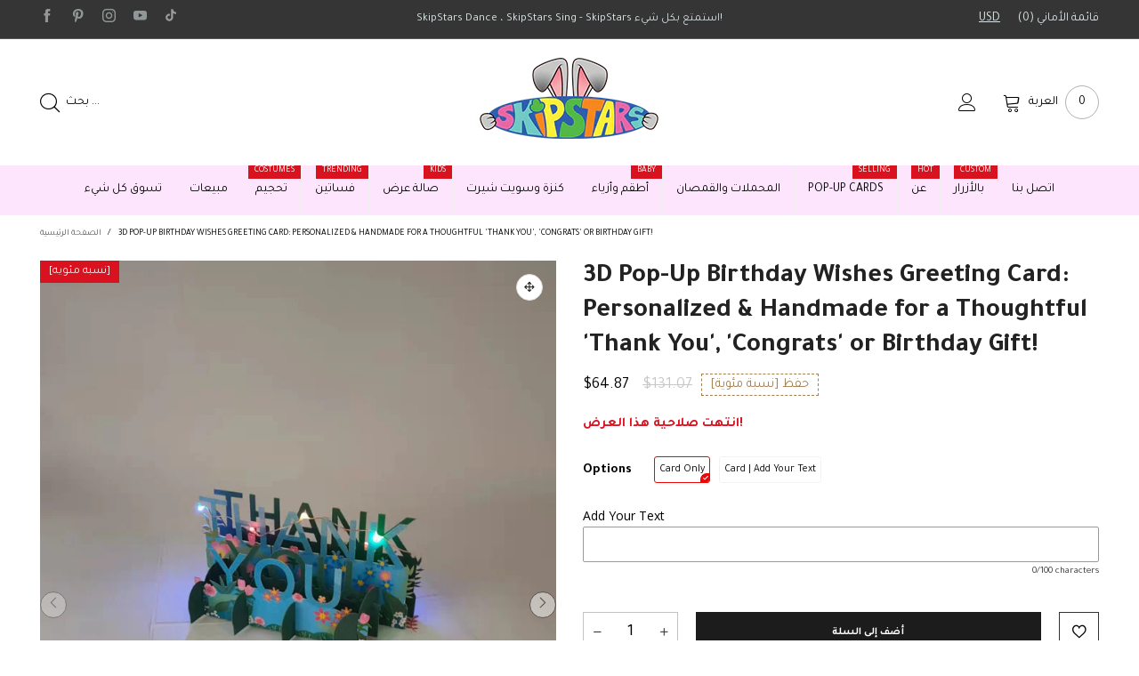

--- FILE ---
content_type: text/html; charset=utf-8
request_url: https://qa.skipstars.com/products/3-d-pop-up-birthday-wishes-greeting-card-personalized-handmade-for-a-thoughtful-thank-you-congrats-or-birthday-gift-353694608
body_size: 80050
content:
<!doctype html>
<!--[if IE 9]> <html class="ie9 no-js" lang="ar"> <![endif]-->
<!--[if (gt IE 9)|!(IE)]><!--> <html class="no-js" lang="ar"> <!--<![endif]-->
<script>
!function(e,t,i){e.thoughtmetricQueue=[],e.thoughtmetric=function(){e.thoughtmetricQueue.push(arguments)};var c=t.createElement("script");c.async=1,c.src="https://pixel.thoughtmetric.io/tmpixel.min.js?t="+864e5*Math.ceil(new Date/864e5);var n=t.getElementsByTagName("script")[0];n.parentNode.insertBefore(c,n)}(window,document); thoughtmetric("init","ID-641e5f58d3918de6"); thoughtmetric("pageview");
</script>
<head>
  <!-- Google tag (gtag.js) -->
<script async src="https://www.googletagmanager.com/gtag/js?id=G-51F840RR3R"></script>
<script>
  window.dataLayer = window.dataLayer || [];
  function gtag(){dataLayer.push(arguments);}
  gtag('js', new Date());

  gtag('config', 'G-51F840RR3R');
</script>
<script>
window.KiwiSizing = window.KiwiSizing === undefined ? {} : window.KiwiSizing;
KiwiSizing.shop = "skipstars.myshopify.com";


KiwiSizing.data = {
  collections: "408383881446,263772111044,269050446020",
  tags: "3D Greeting Card,Congratulation Card,Greeting Card,Handmade Art,Handmade Cards,Heartfelt Message,Personalized Touch,Pop up Cards,Special Birthday,Surprise Delight,Thank you Card,Thoughtful Gift,Unique Present",
  product: "8289876738278",
  vendor: "SkipStars",
  type: "Greeting \u0026 Note Cards",
  title: "3D Pop-Up Birthday Wishes Greeting Card: Personalized \u0026 Handmade for a Thoughtful 'Thank You', 'Congrats' or Birthday Gift!",
  images: ["\/\/qa.skipstars.com\/cdn\/shop\/products\/il_fullxfull.4617209344_tpsn.jpg?v=1696029886","\/\/qa.skipstars.com\/cdn\/shop\/products\/il_fullxfull.4617213878_978e.jpg?v=1696029886"],
  options: [{"name":"Options","position":1,"values":["Card Only","Card | Add Your Text"]}],
  variants: [{"id":43913372041446,"title":"Card Only","option1":"Card Only","option2":null,"option3":null,"sku":"Wanron-colorful light-Thank Card","requires_shipping":true,"taxable":true,"featured_image":null,"available":true,"name":"3D Pop-Up Birthday Wishes Greeting Card: Personalized \u0026 Handmade for a Thoughtful 'Thank You', 'Congrats' or Birthday Gift! - Card Only","public_title":"Card Only","options":["Card Only"],"price":4900,"weight":0,"compare_at_price":9900,"inventory_management":"shopify","barcode":null,"requires_selling_plan":false,"selling_plan_allocations":[]},{"id":43913372074214,"title":"Card | Add Your Text","option1":"Card | Add Your Text","option2":null,"option3":null,"sku":"Wanron-colorful light-Thank-Text","requires_shipping":true,"taxable":true,"featured_image":null,"available":true,"name":"3D Pop-Up Birthday Wishes Greeting Card: Personalized \u0026 Handmade for a Thoughtful 'Thank You', 'Congrats' or Birthday Gift! - Card | Add Your Text","public_title":"Card | Add Your Text","options":["Card | Add Your Text"],"price":5400,"weight":0,"compare_at_price":10900,"inventory_management":"shopify","barcode":null,"requires_selling_plan":false,"selling_plan_allocations":[]}],
};

</script>
<meta charset="utf-8">
  <meta http-equiv="X-UA-Compatible" content="IE=edge,chrome=1">
  <meta name="viewport" content="width=device-width,initial-scale=1">
  <meta name="theme-color" content="#d9121f"><link rel="canonical" href="https://qa.skipstars.com/products/3-d-pop-up-birthday-wishes-greeting-card-personalized-handmade-for-a-thoughtful-thank-you-congrats-or-birthday-gift-353694608"><link rel="preconnect" href="//cdn.shopify.com" crossorigin><link rel="dns-prefetch" href="https://ipinfo.io"><link rel="preload" as="image" href="//qa.skipstars.com/cdn/shop/products/il_fullxfull.4617209344_tpsn_180x.jpg?v=1696029886" imagesrcset="//qa.skipstars.com/cdn/shop/products/il_fullxfull.4617209344_tpsn_180x.jpg?v=1696029886 180w,//qa.skipstars.com/cdn/shop/products/il_fullxfull.4617209344_tpsn_360x.jpg?v=1696029886 360w,//qa.skipstars.com/cdn/shop/products/il_fullxfull.4617209344_tpsn_540x.jpg?v=1696029886 540w,//qa.skipstars.com/cdn/shop/products/il_fullxfull.4617209344_tpsn_720x.jpg?v=1696029886 720w,//qa.skipstars.com/cdn/shop/products/il_fullxfull.4617209344_tpsn_810x.jpg?v=1696029886 810w,//qa.skipstars.com/cdn/shop/products/il_fullxfull.4617209344_tpsn_1080x.jpg?v=1696029886 1080w,//qa.skipstars.com/cdn/shop/products/il_fullxfull.4617209344_tpsn_1296x.jpg?v=1696029886 1296w,//qa.skipstars.com/cdn/shop/products/il_fullxfull.4617209344_tpsn_1512x.jpg?v=1696029886 1512w,//qa.skipstars.com/cdn/shop/products/il_fullxfull.4617209344_tpsn_1728x.jpg?v=1696029886 1728w,//qa.skipstars.com/cdn/shop/products/il_fullxfull.4617209344_tpsn_1944x.jpg?v=1696029886 1944w,//qa.skipstars.com/cdn/shop/products/il_fullxfull.4617209344_tpsn_2160x.jpg?v=1696029886 2160w,//qa.skipstars.com/cdn/shop/products/il_fullxfull.4617209344_tpsn_2376x.jpg?v=1696029886 2376w,//qa.skipstars.com/cdn/shop/products/il_fullxfull.4617209344_tpsn_2592x.jpg?v=1696029886 2592w,//qa.skipstars.com/cdn/shop/products/il_fullxfull.4617209344_tpsn_2808x.jpg?v=1696029886 2808w,//qa.skipstars.com/cdn/shop/products/il_fullxfull.4617209344_tpsn_3024x.jpg?v=1696029886 3024w" imagesizes="(min-width: 992px) 50vw, 100vw">
<link rel="preload" as="font" href="//qa.skipstars.com/cdn/fonts/bitter/bitter_n4.0eb1d888c7dcf4b324dcc95156ce047a083f85f9.woff2" type="font/woff2" crossorigin>
  <link rel="preload" as="font" href="//qa.skipstars.com/cdn/fonts/instrument_sans/instrumentsans_n4.db86542ae5e1596dbdb28c279ae6c2086c4c5bfa.woff2" type="font/woff2" crossorigin><link rel="preload" as="font" href="//qa.skipstars.com/cdn/fonts/instrument_sans/instrumentsans_n7.e4ad9032e203f9a0977786c356573ced65a7419a.woff2" type="font/woff2" crossorigin><link rel="preload" href="//qa.skipstars.com/cdn/shop/t/8/assets/BTVodoma.woff2?v=17759476355723265751633511789" as="font" type="font/woff2" crossorigin/>
  <link rel="preload" href="//qa.skipstars.com/cdn/shop/t/8/assets/vendor.min.js?v=180889235597045172911633511819" as="script">
  <!--[if (gt IE 9)|!(IE)]><!--><script src="//qa.skipstars.com/cdn/shop/t/8/assets/lazysizes.min.js?v=51464310654258962931633511800" async="async"></script><!--<![endif]-->
  <!--[if lte IE 9]><script src="//qa.skipstars.com/cdn/shop/t/8/assets/lazysizes.min.js?v=51464310654258962931633511800"></script><![endif]--><link rel="shortcut icon" href="//qa.skipstars.com/cdn/shop/files/fav_icon_6520593a-0588-4d9c-9dbb-4b20721121b0_32x32.jpg?v=1618378277" type="image/png"><title>3D Pop-Up Birthday Wishes Greeting Card: Personalized &amp; Handmade for a
&ndash; SkipStars</title><meta name="description" content="3D Pop-Up Greeting Card: Personalized &amp;amp; Handmade for a Thoughtful &#39;Thank You&#39;, &#39;Congrats&#39; or Birthday Gift!&quot; is the perfect choice for anyone who wants to add a personal touch to their greetings. These 3D pop-up greeting cards are not just a piece of paper, but a work of art. Each card is handmade with intricate de"><!-- /snippets/social-meta-tags.liquid --><meta property="og:site_name" content="SkipStars">
<meta property="og:url" content="https://qa.skipstars.com/products/3-d-pop-up-birthday-wishes-greeting-card-personalized-handmade-for-a-thoughtful-thank-you-congrats-or-birthday-gift-353694608">
<meta property="og:title" content="3D Pop-Up Birthday Wishes Greeting Card: Personalized &amp; Handmade for a">
<meta property="og:type" content="product">
<meta property="og:description" content="3D Pop-Up Greeting Card: Personalized &amp;amp; Handmade for a Thoughtful &#39;Thank You&#39;, &#39;Congrats&#39; or Birthday Gift!&quot; is the perfect choice for anyone who wants to add a personal touch to their greetings. These 3D pop-up greeting cards are not just a piece of paper, but a work of art. Each card is handmade with intricate de"><meta property="og:image" content="http://qa.skipstars.com/cdn/shop/products/il_fullxfull.4617209344_tpsn.jpg?v=1696029886">
  <meta property="og:image:secure_url" content="https://qa.skipstars.com/cdn/shop/products/il_fullxfull.4617209344_tpsn.jpg?v=1696029886">
  <meta property="og:image:width" content="1280">
  <meta property="og:image:height" content="1706"><meta property="og:price:amount" content="49,00">
  <meta property="og:price:currency" content="QAR"><meta name="twitter:card" content="summary_large_image">
<meta name="twitter:title" content="3D Pop-Up Birthday Wishes Greeting Card: Personalized &amp; Handmade for a">
<meta name="twitter:description" content="3D Pop-Up Greeting Card: Personalized &amp;amp; Handmade for a Thoughtful &#39;Thank You&#39;, &#39;Congrats&#39; or Birthday Gift!&quot; is the perfect choice for anyone who wants to add a personal touch to their greetings. These 3D pop-up greeting cards are not just a piece of paper, but a work of art. Each card is handmade with intricate de"><style data-shopify>:root {
	/*General*/
	--bkg_body: #ffffff; /*body background*/
	--bkg_body_rgb: 255, 255, 255;
	--color_general: #000000; /*general color*/
	--color_general_rgb: 0, 0, 0;
	--color_hover: #d9121f;
	--color_general_alternative_hover: #d9121f;
	
	--fs_general: 15px;/*font size general*/
	--fm_general: "Instrument Sans", sans-serif;
	--font_style_general: normal;
  --font_weight_general: 400;
  --font-weight-general--bold: 700;
  --font-weight-general--bolder: 700;
  
  --fm_second: Bitter, serif;
  --font_style_second: normal;
  --font_weight_second: 400;
  --font_weight_second--bold: 700;
	
	--color_link_alternative: #c7020f;

	/*Header*/
	--fs_header_link_mobile: 15px;/*done*/
	--color_header_mobile: #1c1c1c;
	--fs_navigation_mobile: px;
	
	/*Section title*/
	--fs_st: 32px;/*font size section title*/
	--fs_st_mobile: 16px;/*font size section title mobile*/
	--color_st: #000000;/*color section title*/
	--color_st_highline: #d9121f;/*color section title highline */

	/*Sections Sub Title*/
	--fs_sst: 15px;/*font size section title*/
	--fs_sst_mobile: 14px;/*font size section title mobile*/
	--color_sst: #555555;/*color section title*//*done*/

	/*Item*/
	--fs_item: 15px;/*font size item*/
	--color_item: #000000;
	--fs_price: 14px;
	--fs_compare_price: 14px;
	--color_price: #000000;
	--color_compare_price: #c8c8c8;
	--swatch_size: 23px;
	--swatch_border_color: #ec0606;

	/* RTE */
	--fs_rte_general: 15px;
	--fs_rte_h1: 36px;
	--fs_rte_h2: 32px;
	--fs_rte_h3: 28px;
	--fs_rte_h4: 18px;
	--fs_rte_h5: 16px;
	--fs_rte_h6: 14px;
	/*Buttons*/
	/*button style 1*/
	--color_btn_s1: #ffffff;
	--border_btn_s1: #222222;
	--bkg_btn_s1: #222222;
	--color_btn_s1_hover: #222222;
	--border_btn_s1_hover: #222222;
	--bkg_btn_s1_hover: #ffffff;
	--w_h_btn_s1_circle: 30px;/*width height button style 1 circle*/
	/* button style 2 */
	--color_btn_s2: #222222;
	--border_btn_s2: #e1e1e1;
	--bkg_btn_s2: #ffffff;
	--color_btn_s2_hover: #ffffff;
	--border_btn_s2_hover: #222222;
	--bkg_btn_s2_hover: #222222;
	/*button style 3*/
	--color_btn_s3: #1c1c1c;
	--border_btn_s3: #000000;
	--bkg_btn_s3: #ffffff;
	--color_btn_s3_hover: #ec0606;
	--border_btn_s3_hover: #000000;
	--bkg_btn_s3_hover: #ffffff;

	/*Tab title*/
	--fs_tt: 20px;/*font size tab title*/
	--fs_tt_mobile: 20px;/*font size tab title mobile*/
	--color_tt: #888888;/*color tab title*/
	--color_tt_hover: #000000;/*color tab title hover*/
	--tab_color_single: #888888;
	--tab_item_active_color_single: #160101;
	--tab_border_item_single: rgba(0, 0, 0, 0.1);

	--bkg_select_dropdown: #fff;
	--color_link: #353535; /*color link*/
	
	/* Sidebar Canvas */
	--bkg_sidebar_canvas: #ffffff;
	
	/*Product page*/
	--bkg_product_single: #d6f3ee;
	--fs_product_price_sale_single: 18px;
	--fs_product_price_sale_single_mobile: 16px;
	--color_border_qty: #c3c3c3;
	--product_single_vendor_color: #222;
	--product_single_vendor_fs: 15px;
	--product_single_color: #222;
	--product_single_fs_mb: 24px;
	--product_single_fs_dk: 30px;

	/*Footer*/
	--bkg_footer: #ffffff;/*background footer*/
	--fs_footer_column_title: 15px;/*font size footer column title*/
	--color_footer_column_title: #000000;/*color footer column title*/
	--fs_footer_column_content: 15px;/*font size footer column content*/
	--color_footer_column_content: #1c1c1c;/*color footer column content*/
	--color_footer_column_content_hover: #d9121f; /*color footer link hover*/
	--color_footer_column_content_hover_alpha80: rgba(217, 18, 31, 0.8); /*color footer link hover*/
	--footer_social_color: #000000;
	--footer_social_fs: 15px;
	
	/*Input field*/
	--border_input: #d6d6d6;/*border color input*/
	--border_input_focus: #ec0606;/*border color input focus*/

	/* Progress bar */
	--cart_free_bkg: #b9b9b9;
	--cart_free_bar_color: #25a71d;
	--cart_free_text_color: #fff;

	/* Product countdown */
	--countdown-color: #000;
	--countdown-bkg: rgba(232, 232, 232, 0.8);

	/*Product item vendor */
	--item_vendor_color: #000;
	--item_vendor_fs: 14px;

	/*Blog page*/
	--color_date_author: #ffffff;
	--color_article_title: #ffffff;

	--cookie_consent_color: #ffffff;

	/* Slick arrow */--arrow-prev-content: '\e875';
	--arrow-next-content: '\e876';
	--arrow-prev-title-content: '\e93b';
	--arrow-next-title-content: '\e93a';/* Cart button on the product page */
	--color_btn_cart: #fff;
	--bkg_btn_cart: #1c1c1c;
	--color_btn_cart_hover: #fff;
	--bkg_btn_cart_hover: #ec0606;
	/* Product page */
	--buy_btn_color: #fcfcfc;
	--buy_btn_bkg_color: #515151;
	--buy_btn_border_color: #515151;
	--buy_btn_color_hover: #fff;
	--buy_btn_bkg_color_hover: #242424;
	--buy_btn_border_color_hover: #6a6a6a;
	--fs_tab_item_single_mobile: 14px;
	--fs_tab_item_single: 16px;
	--sticky_cart_bkg: rgba(255, 255, 255, 0.97);

	/* Page title */
	--fs_page_title: 20px;
	--fs_page_title_dk: 32px;
}</style><style rel="stylesheet">
@font-face {
  font-family: "Instrument Sans";
  font-weight: 400;
  font-style: normal;
  font-display: swap;
  src: url("//qa.skipstars.com/cdn/fonts/instrument_sans/instrumentsans_n4.db86542ae5e1596dbdb28c279ae6c2086c4c5bfa.woff2") format("woff2"),
       url("//qa.skipstars.com/cdn/fonts/instrument_sans/instrumentsans_n4.510f1b081e58d08c30978f465518799851ef6d8b.woff") format("woff");
}

@font-face {
  font-family: "Instrument Sans";
  font-weight: 500;
  font-style: normal;
  font-display: swap;
  src: url("//qa.skipstars.com/cdn/fonts/instrument_sans/instrumentsans_n5.1ce463e1cc056566f977610764d93d4704464858.woff2") format("woff2"),
       url("//qa.skipstars.com/cdn/fonts/instrument_sans/instrumentsans_n5.9079eb7bba230c9d8d8d3a7d101aa9d9f40b6d14.woff") format("woff");
}

@font-face {
  font-family: "Instrument Sans";
  font-weight: 700;
  font-style: normal;
  font-display: swap;
  src: url("//qa.skipstars.com/cdn/fonts/instrument_sans/instrumentsans_n7.e4ad9032e203f9a0977786c356573ced65a7419a.woff2") format("woff2"),
       url("//qa.skipstars.com/cdn/fonts/instrument_sans/instrumentsans_n7.b9e40f166fb7639074ba34738101a9d2990bb41a.woff") format("woff");
}

@font-face {
  font-family: "Instrument Sans";
  font-weight: 400;
  font-style: italic;
  font-display: swap;
  src: url("//qa.skipstars.com/cdn/fonts/instrument_sans/instrumentsans_i4.028d3c3cd8d085648c808ceb20cd2fd1eb3560e5.woff2") format("woff2"),
       url("//qa.skipstars.com/cdn/fonts/instrument_sans/instrumentsans_i4.7e90d82df8dee29a99237cd19cc529d2206706a2.woff") format("woff");
}

@font-face {
  font-family: "Instrument Sans";
  font-weight: 700;
  font-style: italic;
  font-display: swap;
  src: url("//qa.skipstars.com/cdn/fonts/instrument_sans/instrumentsans_i7.d6063bb5d8f9cbf96eace9e8801697c54f363c6a.woff2") format("woff2"),
       url("//qa.skipstars.com/cdn/fonts/instrument_sans/instrumentsans_i7.ce33afe63f8198a3ac4261b826b560103542cd36.woff") format("woff");
}

.container{margin-right:auto;margin-left:auto;padding-left:15px;padding-right:15px}.container:before,.container:after{content:" ";display:table}.container:after{clear:both}@media (min-width: 768px){.container{width:760px}}@media (min-width: 992px){.container{width:980px}}@media (min-width: 1200px){.container{width:1180px}}.container-fluid{margin-right:auto;margin-left:auto;padding-left:15px;padding-right:15px}.container-fluid:before,.container-fluid:after{content:" ";display:table}.container-fluid:after{clear:both}.row{margin-left:-15px;margin-right:-15px}.row:before,.row:after{content:" ";display:table}.row:after{clear:both}.col-xs-1,.col-sm-1,.col-md-1,.col-lg-1,.col-xs-2,.col-sm-2,.col-md-2,.col-lg-2,.col-xs-3,.col-sm-3,.col-md-3,.col-lg-3,.col-xs-4,.col-sm-4,.col-md-4,.col-lg-4,.col-xs-5,.col-sm-5,.col-md-5,.col-lg-5,.col-xs-6,.col-sm-6,.col-md-6,.col-lg-6,.col-xs-7,.col-sm-7,.col-md-7,.col-lg-7,.col-xs-8,.col-sm-8,.col-md-8,.col-lg-8,.col-xs-9,.col-sm-9,.col-md-9,.col-lg-9,.col-xs-10,.col-sm-10,.col-md-10,.col-lg-10,.col-xs-11,.col-sm-11,.col-md-11,.col-lg-11,.col-xs-12,.col-sm-12,.col-md-12,.col-lg-12{position:relative;min-height:1px;padding-left:15px;padding-right:15px}.col-xs-1,.col-xs-2,.col-xs-3,.col-xs-4,.col-xs-5,.col-xs-6,.col-xs-7,.col-xs-8,.col-xs-9,.col-xs-10,.col-xs-11,.col-xs-12{float:left}.col-xs-1{width:8.33333%}.col-xs-2{width:16.66667%}.col-xs-3{width:25%}.col-xs-4{width:33.33333%}.col-xs-5{width:41.66667%}.col-xs-6{width:50%}.col-xs-7{width:58.33333%}.col-xs-8{width:66.66667%}.col-xs-9{width:75%}.col-xs-10{width:83.33333%}.col-xs-11{width:91.66667%}.col-xs-12{width:100%}.col-xs-pull-0{right:auto}.col-xs-pull-1{right:8.33333%}.col-xs-pull-2{right:16.66667%}.col-xs-pull-3{right:25%}.col-xs-pull-4{right:33.33333%}.col-xs-pull-5{right:41.66667%}.col-xs-pull-6{right:50%}.col-xs-pull-7{right:58.33333%}.col-xs-pull-8{right:66.66667%}.col-xs-pull-9{right:75%}.col-xs-pull-10{right:83.33333%}.col-xs-pull-11{right:91.66667%}.col-xs-pull-12{right:100%}.col-xs-push-0{left:auto}.col-xs-push-1{left:8.33333%}.col-xs-push-2{left:16.66667%}.col-xs-push-3{left:25%}.col-xs-push-4{left:33.33333%}.col-xs-push-5{left:41.66667%}.col-xs-push-6{left:50%}.col-xs-push-7{left:58.33333%}.col-xs-push-8{left:66.66667%}.col-xs-push-9{left:75%}.col-xs-push-10{left:83.33333%}.col-xs-push-11{left:91.66667%}.col-xs-push-12{left:100%}.col-xs-offset-0{margin-left:0%}.col-xs-offset-1{margin-left:8.33333%}.col-xs-offset-2{margin-left:16.66667%}.col-xs-offset-3{margin-left:25%}.col-xs-offset-4{margin-left:33.33333%}.col-xs-offset-5{margin-left:41.66667%}.col-xs-offset-6{margin-left:50%}.col-xs-offset-7{margin-left:58.33333%}.col-xs-offset-8{margin-left:66.66667%}.col-xs-offset-9{margin-left:75%}.col-xs-offset-10{margin-left:83.33333%}.col-xs-offset-11{margin-left:91.66667%}.col-xs-offset-12{margin-left:100%}@media (min-width: 768px){.col-sm-1,.col-sm-2,.col-sm-3,.col-sm-4,.col-sm-5,.col-sm-6,.col-sm-7,.col-sm-8,.col-sm-9,.col-sm-10,.col-sm-11,.col-sm-12{float:left}.col-sm-1{width:8.33333%}.col-sm-2{width:16.66667%}.col-sm-3{width:25%}.col-sm-4{width:33.33333%}.col-sm-5{width:41.66667%}.col-sm-6{width:50%}.col-sm-7{width:58.33333%}.col-sm-8{width:66.66667%}.col-sm-9{width:75%}.col-sm-10{width:83.33333%}.col-sm-11{width:91.66667%}.col-sm-12{width:100%}.col-sm-pull-0{right:auto}.col-sm-pull-1{right:8.33333%}.col-sm-pull-2{right:16.66667%}.col-sm-pull-3{right:25%}.col-sm-pull-4{right:33.33333%}.col-sm-pull-5{right:41.66667%}.col-sm-pull-6{right:50%}.col-sm-pull-7{right:58.33333%}.col-sm-pull-8{right:66.66667%}.col-sm-pull-9{right:75%}.col-sm-pull-10{right:83.33333%}.col-sm-pull-11{right:91.66667%}.col-sm-pull-12{right:100%}.col-sm-push-0{left:auto}.col-sm-push-1{left:8.33333%}.col-sm-push-2{left:16.66667%}.col-sm-push-3{left:25%}.col-sm-push-4{left:33.33333%}.col-sm-push-5{left:41.66667%}.col-sm-push-6{left:50%}.col-sm-push-7{left:58.33333%}.col-sm-push-8{left:66.66667%}.col-sm-push-9{left:75%}.col-sm-push-10{left:83.33333%}.col-sm-push-11{left:91.66667%}.col-sm-push-12{left:100%}.col-sm-offset-0{margin-left:0%}.col-sm-offset-1{margin-left:8.33333%}.col-sm-offset-2{margin-left:16.66667%}.col-sm-offset-3{margin-left:25%}.col-sm-offset-4{margin-left:33.33333%}.col-sm-offset-5{margin-left:41.66667%}.col-sm-offset-6{margin-left:50%}.col-sm-offset-7{margin-left:58.33333%}.col-sm-offset-8{margin-left:66.66667%}.col-sm-offset-9{margin-left:75%}.col-sm-offset-10{margin-left:83.33333%}.col-sm-offset-11{margin-left:91.66667%}.col-sm-offset-12{margin-left:100%}}@media (min-width: 992px){.col-md-1,.col-md-2,.col-md-3,.col-md-4,.col-md-5,.col-md-6,.col-md-7,.col-md-8,.col-md-9,.col-md-10,.col-md-11,.col-md-12{float:left}.col-md-1{width:8.33333%}.col-md-2{width:16.66667%}.col-md-3{width:25%}.col-md-4{width:33.33333%}.col-md-5{width:41.66667%}.col-md-6{width:50%}.col-md-7{width:58.33333%}.col-md-8{width:66.66667%}.col-md-9{width:75%}.col-md-10{width:83.33333%}.col-md-11{width:91.66667%}.col-md-12{width:100%}.col-md-pull-0{right:auto}.col-md-pull-1{right:8.33333%}.col-md-pull-2{right:16.66667%}.col-md-pull-3{right:25%}.col-md-pull-4{right:33.33333%}.col-md-pull-5{right:41.66667%}.col-md-pull-6{right:50%}.col-md-pull-7{right:58.33333%}.col-md-pull-8{right:66.66667%}.col-md-pull-9{right:75%}.col-md-pull-10{right:83.33333%}.col-md-pull-11{right:91.66667%}.col-md-pull-12{right:100%}.col-md-push-0{left:auto}.col-md-push-1{left:8.33333%}.col-md-push-2{left:16.66667%}.col-md-push-3{left:25%}.col-md-push-4{left:33.33333%}.col-md-push-5{left:41.66667%}.col-md-push-6{left:50%}.col-md-push-7{left:58.33333%}.col-md-push-8{left:66.66667%}.col-md-push-9{left:75%}.col-md-push-10{left:83.33333%}.col-md-push-11{left:91.66667%}.col-md-push-12{left:100%}.col-md-offset-0{margin-left:0%}.col-md-offset-1{margin-left:8.33333%}.col-md-offset-2{margin-left:16.66667%}.col-md-offset-3{margin-left:25%}.col-md-offset-4{margin-left:33.33333%}.col-md-offset-5{margin-left:41.66667%}.col-md-offset-6{margin-left:50%}.col-md-offset-7{margin-left:58.33333%}.col-md-offset-8{margin-left:66.66667%}.col-md-offset-9{margin-left:75%}.col-md-offset-10{margin-left:83.33333%}.col-md-offset-11{margin-left:91.66667%}.col-md-offset-12{margin-left:100%}}@media (min-width: 1200px){.col-lg-1,.col-lg-2,.col-lg-3,.col-lg-4,.col-lg-5,.col-lg-6,.col-lg-7,.col-lg-8,.col-lg-9,.col-lg-10,.col-lg-11,.col-lg-12{float:left}.col-lg-1{width:8.33333%}.col-lg-2{width:16.66667%}.col-lg-3{width:25%}.col-lg-4{width:33.33333%}.col-lg-5{width:41.66667%}.col-lg-6{width:50%}.col-lg-7{width:58.33333%}.col-lg-8{width:66.66667%}.col-lg-9{width:75%}.col-lg-10{width:83.33333%}.col-lg-11{width:91.66667%}.col-lg-12{width:100%}.col-lg-pull-0{right:auto}.col-lg-pull-1{right:8.33333%}.col-lg-pull-2{right:16.66667%}.col-lg-pull-3{right:25%}.col-lg-pull-4{right:33.33333%}.col-lg-pull-5{right:41.66667%}.col-lg-pull-6{right:50%}.col-lg-pull-7{right:58.33333%}.col-lg-pull-8{right:66.66667%}.col-lg-pull-9{right:75%}.col-lg-pull-10{right:83.33333%}.col-lg-pull-11{right:91.66667%}.col-lg-pull-12{right:100%}.col-lg-push-0{left:auto}.col-lg-push-1{left:8.33333%}.col-lg-push-2{left:16.66667%}.col-lg-push-3{left:25%}.col-lg-push-4{left:33.33333%}.col-lg-push-5{left:41.66667%}.col-lg-push-6{left:50%}.col-lg-push-7{left:58.33333%}.col-lg-push-8{left:66.66667%}.col-lg-push-9{left:75%}.col-lg-push-10{left:83.33333%}.col-lg-push-11{left:91.66667%}.col-lg-push-12{left:100%}.col-lg-offset-0{margin-left:0%}.col-lg-offset-1{margin-left:8.33333%}.col-lg-offset-2{margin-left:16.66667%}.col-lg-offset-3{margin-left:25%}.col-lg-offset-4{margin-left:33.33333%}.col-lg-offset-5{margin-left:41.66667%}.col-lg-offset-6{margin-left:50%}.col-lg-offset-7{margin-left:58.33333%}.col-lg-offset-8{margin-left:66.66667%}.col-lg-offset-9{margin-left:75%}.col-lg-offset-10{margin-left:83.33333%}.col-lg-offset-11{margin-left:91.66667%}.col-lg-offset-12{margin-left:100%}}.clearfix:before,.clearfix:after{content:" ";display:table}.clearfix:after{clear:both}.center-block{display:block;margin-left:auto;margin-right:auto}.pull-right{float:right !important}.pull-left{float:left !important}.hide{display:none !important}.show{display:block !important}.invisible{visibility:hidden}.text-hide{font:0/0 a;color:transparent;text-shadow:none;background-color:transparent;border:0}.hidden{display:none !important}.affix{position:fixed}@-ms-viewport{width:device-width}.visible-xs{display:none !important}.visible-sm{display:none !important}.visible-md{display:none !important}.visible-lg{display:none !important}.visible-xs-block,.visible-xs-inline,.visible-xs-inline-block,.visible-sm-block,.visible-sm-inline,.visible-sm-inline-block,.visible-md-block,.visible-md-inline,.visible-md-inline-block,.visible-lg-block,.visible-lg-inline,.visible-lg-inline-block{display:none !important}@media (max-width: 767px){.visible-xs{display:block !important}table.visible-xs{display:table !important}tr.visible-xs{display:table-row !important}th.visible-xs,td.visible-xs{display:table-cell !important}}@media (max-width: 767px){.visible-xs-block{display:block !important}}@media (max-width: 767px){.visible-xs-inline{display:inline !important}}@media (max-width: 767px){.visible-xs-inline-block{display:inline-block !important}}@media (min-width: 768px) and (max-width: 991px){.visible-sm{display:block !important}table.visible-sm{display:table !important}tr.visible-sm{display:table-row !important}th.visible-sm,td.visible-sm{display:table-cell !important}}@media (min-width: 768px) and (max-width: 991px){.visible-sm-block{display:block !important}}@media (min-width: 768px) and (max-width: 991px){.visible-sm-inline{display:inline !important}}@media (min-width: 768px) and (max-width: 991px){.visible-sm-inline-block{display:inline-block !important}}@media (min-width: 992px) and (max-width: 1199px){.visible-md{display:block !important}table.visible-md{display:table !important}tr.visible-md{display:table-row !important}th.visible-md,td.visible-md{display:table-cell !important}}@media (min-width: 992px) and (max-width: 1199px){.visible-md-block{display:block !important}}@media (min-width: 992px) and (max-width: 1199px){.visible-md-inline{display:inline !important}}@media (min-width: 992px) and (max-width: 1199px){.visible-md-inline-block{display:inline-block !important}}@media (min-width: 1200px){.visible-lg{display:block !important}table.visible-lg{display:table !important}tr.visible-lg{display:table-row !important}th.visible-lg,td.visible-lg{display:table-cell !important}}@media (min-width: 1200px){.visible-lg-block{display:block !important}}@media (min-width: 1200px){.visible-lg-inline{display:inline !important}}@media (min-width: 1200px){.visible-lg-inline-block{display:inline-block !important}}@media (max-width: 767px){.hidden-xs{display:none !important}}@media (min-width: 768px) and (max-width: 991px){.hidden-sm{display:none !important}}@media (min-width: 992px) and (max-width: 1199px){.hidden-md{display:none !important}}@media (min-width: 1200px){.hidden-lg{display:none !important}}.visible-print{display:none !important}@media print{.visible-print{display:block !important}table.visible-print{display:table !important}tr.visible-print{display:table-row !important}th.visible-print,td.visible-print{display:table-cell !important}}.visible-print-block{display:none !important}@media print{.visible-print-block{display:block !important}}.visible-print-inline{display:none !important}@media print{.visible-print-inline{display:inline !important}}.visible-print-inline-block{display:none !important}@media print{.visible-print-inline-block{display:inline-block !important}}@media print{.hidden-print{display:none !important}}*{-webkit-box-sizing:border-box;box-sizing:border-box}*:before,*:after{-webkit-box-sizing:border-box;box-sizing:border-box}html{-ms-text-size-adjust:100%;-webkit-text-size-adjust:100%;-webkit-tap-highlight-color:rgba(0,0,0,0)}body{font-family:var(--fm_general);font-size:var(--fs_general);font-style:var(--font_style_general);font-weight:var(--font_weight_general);background:var(--bkg_body);color:var(--color_general);margin:0;line-height:1.55em;font-smooth:always;font-smoothing:antialiased;-moz-font-smoothing:antialiased;-webkit-font-smoothing:antialiased}.row:before,.row:after{display:block}article,aside,details,figcaption,figure,footer,header,hgroup,main,menu,nav,section,summary{display:block}blockquote{border-left:5px solid rgba(var(--color_general_rgb), 0.05)}a{color:var(--color_link);text-decoration:none;background-color:transparent}img{border:0;vertical-align:middle}input,textarea{background:rgba(var(--color_general_rgb), 0.05);border:1px solid rgba(var(--color_general_rgb), 0.05)}.alternative{color:var(--color_link_alternative)}hr{margin-top:20px;margin-bottom:20px;border:0;border-top:1px solid rgba(0, 0, 0, 0.3) }select{-webkit-appearance:none;-moz-appearance:none;appearance:none}select,input{border-radius:0}select:focus,select:active,input:focus,input:active{outline:none}ul>li{list-style:none}.db{display:block}i{font-size:100%}p{margin:0 0 10px}.text-uppercase{text-transform:uppercase}.dib{display:inline-block}.por{position:relative}.text-left{text-align:left}.text-right{text-align:right}.text-center{text-align:center}.w100{width:100%}.h100{height:100%}.hide-in-loading{display:none}.grid__item.banner-item{margin-bottom:0}.list--inline{padding:0;margin:0}.list--inline li{display:inline-block;margin-bottom:0;vertical-align:middle}.center-abs{left:0;right:0;margin-left:auto;margin-right:auto}h1,h2,h3,h4,h5,h6,.h1,.h2,.h3,.h4,.h5,.h6{line-height:1.3em}.h1,h1{font-size:var(--fs_rte_h1)}.h2,h2{font-size:var(--fs_rte_h2)}.h3,h3{font-size:var(--fs_rte_h3)}.h4,h4{font-size:var(--fs_rte_h4)}.h5,h5{font-size:var(--fs_rte_h5)}.h6,h6{font-size:var(--fs_rte_h6)}.page-title{padding-bottom:20px;margin-top:0}.container-fluid{margin-right:auto;margin-left:auto;padding-left:15px;padding-right:15px}@media (min-width: 992px){.container-fluid{padding-left:45px;padding-right:45px}}@media (min-width: 1425px){.container{width:1300px}}@media (min-width: 1920px){.container-fluid{padding-left:115px;padding-right:115px}.container{width:1440px}}@media (min-width: 2300px){.container{width:1920px}}@media (max-width: 767px){.fs-mb{font-size:12px}}@media (min-width: 992px){.footer__linklist--bottom li{display:inline-block}.pos-sticky{position:sticky;position:-webkit-sticky;top:30px}}.show-in-sticky{display:none}@media (max-width: 767px){.mobile-text-left{text-align:left }.mobile-text-center{text-align:center}.mobile-text-right{text-align:right }}@media (max-width: 991px){.tbs-text-left{text-align:left }.tbs-text-center{text-align:center}.tbs-text-right{text-align:right }}.collection-grid-item{padding-bottom:100%}.collection-grid-item__link{border:2px solid transparent;position:absolute !important;top:0;left:0;bottom:0;right:0;overflow:hidden}.lazy-bkg{background-repeat:no-repeat;background-position:center top}.lazy-bkg--contain{background-size:contain}.lazy-bkg--cover{background-size:cover}.social-sharing{margin-left:15px}.checkbox-one-line__label{padding-left:2em}.checkbox-one-line__label:before{ left:0}.loading{display:block;position:relative;overflow:hidden;background:rgba(var(--color_general_rgb), 0.05)}.modal{display:none}.bt-sidebar__inner{position:fixed;top:0;left:100%;overflow-x:hidden;overflow-y:auto}@media (max-width: 767px){.bt-sidebar--full-mobile{bottom:0;left:0;right:0;width:100%;position:fixed;z-index:1052}.bt-sidebar--full-mobile .bt-sidebar__inner{display:none;left:0;right:0;width:100%;top:auto;bottom:0}}@font-face{font-family:'BTVodoma';src:url('//qa.skipstars.com/cdn/shop/t/8/assets/BTVodoma.eot?v=74003173562087049791633511787');src:local("BTVodoma"),url('//qa.skipstars.com/cdn/shop/t/8/assets/BTVodoma.eot?v=74003173562087049791633511787#iefix') format("embedded-opentype"),url('//qa.skipstars.com/cdn/shop/t/8/assets/BTVodoma.woff2?v=17759476355723265751633511789') format("woff2"),url('//qa.skipstars.com/cdn/shop/t/8/assets/BTVodoma.ttf?v=169751537231038654821633511788') format("truetype"),url('//qa.skipstars.com/cdn/shop/t/8/assets/BTVodoma.woff?v=52504356651721962241633511788') format("woff"),url('//qa.skipstars.com/cdn/shop/t/8/assets/BTVodoma.svg?v=21483224947106342761633511787#BTVodoma') format("svg");font-weight:normal;font-style:normal;font-display:swap}[class^="lnr-"],[class*=" lnr-"]{font-family:'BTVodoma' !important;speak:none;font-style:normal;font-weight:normal;font-variant:normal;text-transform:none;line-height:1;-webkit-font-smoothing:antialiased;-moz-osx-font-smoothing:grayscale}.fw-bold{font-weight:var(--font-weight-general--bold)}.secondary-font,h1,h2,h3,h4,h5,h6{font-family:var(--fm_second);font-style:var(--font_style_second);font-weight:var(--font_weight_second)}.secondary-font.fw-bold,h1.fw-bold,h2.fw-bold,h3.fw-bold,h4.fw-bold,h5.fw-bold,h6.fw-bold{font-weight:var(--font_weight_second--bold)}h1.page-title,h1.article__title,h1.breadcrumbs-page-title{font-size:var(--fs_page_title)}.col-xs-20{width:20%}@media (min-width: 768px){.col-sm-20{width:20%}}@media (min-width: 992px){.col-md-20{width:20%}}@media (min-width: 1200px){.col-lg-20{width:20%}}.grid{display:-webkit-box;display:-ms-flexbox;display:flex;-webkit-box-orient:horizontal;-webkit-box-direction:normal;-ms-flex-flow:row wrap;flex-flow:row wrap;margin:-15px -10px;width:calc(100% + 10px*2);-ms-flex-wrap:wrap;flex-wrap:wrap}@media (min-width: 768px){.grid{width:calc(100% + 15px*2);margin:-25px -15px}}.grid--wide{margin-left:0 !important;margin-right:0 !important;width:100%}.grid__item{outline:none;padding:15px 10px}@media (min-width: 768px){.grid__item{padding:25px 15px}}.grid__item--big .item__top{width:100%}[class*="grid--"] .grid__item{width:50%}@media (min-width: 768px){.grid--small .grid__item{width:20%}.grid--medium .grid__item{width:25%}.grid--large .grid__item{width:33.33%}.grid--very-large .grid__item{width:50%}.grid--full .grid__item{width:100%}}@media (max-width: 767px){.grid--full-mobile .grid__item{width:100%}.use-touch-mobile .grid__item{width:60%;min-width:60%}.use-touch-mobile.grid--full .grid__item,.use-touch-mobile.grid--very-large .grid__item{width:75%;min-width:75%}}.no-gutter{padding-left:0 !important;padding-right:0 !important}.no-gutter--left{padding-left:0 !important}.no-gutter--right{padding-right:0 !important}.gutter-bottom{padding-bottom:20px}.gutter-top{padding-top:20px}.gutter-ele-bottom{padding-bottom:10px}.gutter-ele-top{padding-top:10px}.gutter-ele-small-bottom{padding-bottom:5px}.gutter-ele-small-top{padding-top:5px}.distance-top-ele{margin-top:10px}.distance-bottom-ele{margin-bottom:10px}.big-gutter-top{padding-top:25px}.big-gutter-bottom{padding-bottom:25px}@media (min-width: 992px){.big-gutter-top{padding-top:35px}.big-gutter-bottom{padding-bottom:35px}}.margin0{margin:0 !important}.position-static{position:static}.no-gutter-top{padding-top:0 !important}@media (min-width: 768px){.no-gutter-left-tb{padding-left:0}.no-gutter-right-tb{padding-right:0}.gutter-ele-top-tb{padding-top:10px}.gutter-ele-bottom-tb{padding-bottom:10px}}@media (max-width: 991px){.gutter-ele-top-tbs{padding-top:10px}.gutter-ele-bottom-tbs{padding-bottom:10px}}@media (max-width: 767px){.no-gutter-left-mb{padding-left:0}.no-gutter-right-mb{padding-right:0}.gutter-ele-top-mb{padding-top:10px}.gutter-ele-bottom-mb{padding-bottom:10px}}.field label{position:relative;color:var(--color_general)}.field input,.field textarea{border:solid 1px var(--border_input);border-radius:5px;outline:0}.field--float-label{position:relative}.field--float-label label{-webkit-transform:translateY(29px);transform:translateY(29px);margin:0;padding-left:10px;display:block}.field--float-label input{height:40px;line-height:40px;padding:0 10px;background:rgba(var(--color_general_rgb), 0.05)}.nav-tabs{-ms-flex-flow:nowrap !important;flex-flow:nowrap !important;-webkit-box-pack:start;-ms-flex-pack:start;justify-content:flex-start;overflow-x:auto;overflow-y:hidden;white-space:nowrap;-webkit-box-shadow:none;box-shadow:none;max-width:100%;margin:0 -15px;-webkit-overflow-scrolling:touch;-moz-overflow-scrolling:touch;-ms-overflow-scrolling:touch;-webkit-overflow-scrolling:touch}@media (min-width: 768px){.nav-tabs{-webkit-box-pack:center;-ms-flex-pack:center;justify-content:center}}.nav-tab-item{padding:0 15px}.nav-tab-item>a{font-size:var(--fs_tt_mobile);color:var(--color_tt);font-weight:bold}@media (max-width: 991px){.nav-tab-item>a{height:calc(var(--fs_tt_mobile) + 22px);line-height:calc(var(--fs_tt_mobile) + 22px)}}.nav-tab-item.active>a,.nav-tab-item:hover>a,.nav-tab-item:focus>a{color:var(--color_tt_hover)}@media (max-width: 991px){.nav-tab-item.active>a,.nav-tab-item:hover>a,.nav-tab-item:focus>a{border-bottom:1px solid}}@media (min-width: 992px){.nav-tab-item a{font-size:var(--fs_tt)}}.tab-content>.tab-pane{display:none}.tab-content>.active{display:block}@media (min-width: 1200px){.effect-hover{position:relative}.effect-hover__content{position:absolute;z-index:1;-webkit-transition:ease-in-out all 0.3s;transition:ease-in-out all 0.3s;visibility:hidden;opacity:0;filter:alpha(opacity=0);-ms-filter:"progid:DXImageTransform.Microsoft.Alpha(Opacity=$v2)"}}.button{font-size:10px;padding:0 20px;border-width:2px;font-weight:400;-webkit-transition:ease-in-out all 0.3s;transition:ease-in-out all 0.3s;text-align:center;text-transform:uppercase;height:35px;line-height:35px;border-radius:25px;font-weight:bold}.button i{font-size:12px;font-weight:bold}@media (min-width: 768px){.button{padding:0 35px;height:45px;line-height:44px}}.button--wl-item{position:absolute;top:20px;right:20px}a.button{text-decoration:none !important}a.button:not(.button--circle):not(.flex){display:inline-block}.button--cart{border-radius:3px;overflow:hidden;color:var(--color_btn_cart);background:var(--bkg_btn_cart);padding:0 15px}.button--cart span{max-width:calc(100% - 37px);overflow:hidden;white-space:nowrap}@media (min-width: 1200px){.button--cart{border-radius:0;padding:0 25px}.button--cart span{max-width:calc(100% - 47px)}}.button__icon{padding-right:5px}.button--border-transparent{border:transparent !important}@media (min-width: 1200px){.button--cart i{-webkit-transform:translate3d(-10px, 30px, 0);transform:translate3d(-10px, 30px, 0)}.button--cart span{-webkit-transform:translate3d(-10px, 0, 0);transform:translate3d(-10px, 0, 0)}.grid__small .button--cart span{display:none}}.button--circle{width:30px;height:30px;line-height:30px;padding:0;border-radius:50%}.button--style1{color:var(--color_btn_s1);border:1px solid var(--border_btn_s1);background:var(--bkg_btn_s1)}.button--style1-reverse{color:var(--color_btn_s1_hover);border:1px solid var(--border_btn_s1_hover);background:var(--bkg_btn_s1_hover)}.button--square{width:40px;height:40px;line-height:calc(40px - 3px);padding:0}.button--one-line{overflow:hidden}.button--style2{color:var(--color_btn_s2);border:1px solid var(--border_btn_s2);background:var(--bkg_btn_s2)}.button--style3{color:var(--color_btn_s3);border:1px solid var(--border_btn_s3);background:var(--bkg_btn_s3)}.button--large{width:48px;height:48px;line-height:48px}@media (max-width: 991px){.button--large{width:30px;height:30px;line-height:30px}}button,input,optgroup,select,textarea{color:inherit;font:inherit;margin:0}button{overflow:visible}button,select{text-transform:none}.use-slider-no-padding{margin-top:0;margin-bottom:0}.use-slider-no-padding .grid__item{padding-top:0;padding-bottom:0}@media (max-width: 767px){.use-touch-mobile{display:-webkit-box;display:-ms-flexbox;display:flex;-webkit-box-orient:horizontal;-webkit-box-direction:normal;-ms-flex-flow:row wrap;flex-flow:row wrap;-ms-flex-flow:row nowrap !important;flex-flow:row nowrap !important;white-space:nowrap;-webkit-overflow-scrolling:touch;-moz-overflow-scrolling:touch;-ms-overflow-scrolling:touch;-webkit-overflow-scrolling:touch;scroll-behavior:smooth;-webkit-scroll-behavior:smooth;overflow-x:auto;-webkit-backface-visibility:hidden;backface-visibility:hidden;-webkit-transform:translateZ(0);overflow-y:hidden}.use-touch-mobile::-webkit-scrollbar{display:none}}@media (min-width: 768px){.ov-slider-tb{display:none}.use-slider:not(.slick-initialized){overflow:hidden}}@media (max-width: 767px){.ov-slider-mb{display:none}}.header__wrap{position:relative}.header--mobile{border-bottom:1px solid rgba(var(--color_general_rgb), 0.05);z-index:2}.header__links--flex{-ms-flex-align:center;-moz-align-items:center;-ms-align-items:center;-o-align-items:center;-webkit-box-align:center;align-items:center;-webkit-box-pack:end;-ms-flex-pack:end;justify-content:flex-end}@media (max-width: 991px){.header__links{margin:0 -14px}}@media (max-width: 991px){.header__link{color:var(--color_header_mobile);font-size:var(--fs_header_link_mobile);padding:0 14px}}.mobile-nav-bar{font-size:calc(var(--fs_header_link_mobile) + 7px);color:var(--color_header_mobile)}.link-list__item__link--mobile-header{color:var(--color_header_mobile)}.abs-number{position:absolute;border-radius:50%;vertical-align:middle;text-align:center;color:var(--bkg_body);background:var(--color_hover)}@media (max-width: 991px){.abs-number{top:-7px;right:3px;width:20px;height:20px;line-height:20px;font-size:13px}}@media (min-width: 992px){.abs-number{font-size:11px;width:15px;height:15px;line-height:15px}}@media (max-width: 991px){.header-mobile__logo__image,.header-mobile__logo__link{max-width:50%;padding:0 10px}.header__link--account{font-size:calc(var(--fs_header_link_mobile) - 3px)}}.lp__language-name,.lp__code{text-transform:capitalize}.nav__item__label{display:inline-block;*display:inline;zoom:1;position:absolute;top:-15px;vertical-align:top;right:0;text-transform:capitalize;font-size:10px;white-space:nowrap;padding:3px 7px;line-height:11px;border-radius:3px}.link-list__item__link{position:relative}.section__title__text{font-size:var(--fs_st_mobile);color:var(--color_st);line-height:1.5em;font-weight:var(--font_weight_second--bold);width:100%;text-align:center}@media (min-width: 992px){.section__title__text{font-size:var(--fs_st)}}.section__sub-title{font-family:var(--fm_general);font-style:var(--font_style_general);font-weight:var(--font_weight_general);font-size:var(--fs_sst_mobile);color:var(--color_sst);line-height:1.8em}@media (min-width: 992px){.section__sub-title{font-size:var(--fs_sst)}}@media (max-width: 991px){.section__sub-title-tabs{width:100%}}.section__heading{padding-bottom:30px}@media (min-width: 992px){.section__heading{padding-bottom:45px}}.section__title__highline{color:var(--color_st_highline)}.product-price{display:block}.item__name{font-size:var(--fs_item);color:var(--color_item);line-height:1.55em;font-weight:100;display:block}@media (max-width: 767px){.item__name{white-space:normal}}.pg__option{color:var(--color_item)}.product-price__sold-out,.product-price__sale{padding-left:15px}.product-price__sold-out{color:var(--color_hover)}.product-price__price,.product-price__starting{color:var(--color_price);font-weight:600;font-size:var(--fs_price)}s.product-price__price{color:var(--color_compare_price)}.product-price__unit{color:var(--color_price)}.product-price__unit__separator{padding:0 1px}.product-price__unit__base{font-size:0.8em}.pg__bottom{padding-top:20px}.pg__main-image{-webkit-transition:ease-in-out all 0.3s;transition:ease-in-out all 0.3s}.pg__main-alt-image{position:absolute;top:0;left:0;width:100%;height:100%;opacity:0;filter:alpha(opacity=0);-ms-filter:"progid:DXImageTransform.Microsoft.Alpha(Opacity=$v2)";-webkit-transition:ease-in-out all 0.3s;transition:ease-in-out all 0.3s}.item__actions{position:absolute;width:30px;top:5px;right:5px}.item__actions .button{margin:10px 0}.stick-item:before{ right:0;border-top-left-radius:7px}.stick-item:after{ left:auto;right:1px}.pg__option__label{font-weight:600;min-width:80px;padding-right:5px}.pg__option__values{margin:0 -5px}.pg__option__value{width:100%;white-space:nowrap;text-overflow:ellipsis;padding-bottom:5px;font-size:12px;text-transform:capitalize}@media (max-width: 767px){select.pg__option__value{font-size:16px}}.swatch__item{width:auto;min-width:var(--swatch_size);height:var(--swatch_size);font-size:calc(var(--swatch_size) - 10px);margin:5px;padding:0 5px;border:1px solid var(--color_general);border-radius:3px;display:inline-block;white-space:nowrap;overflow:hidden;text-decoration:none;color:var(--color_general)}.swatch__item.selected,.swatch__item:not(.swatch__item--soldout):hover,.swatch__item:not(.swatch__item--soldout):focus{border-color:var(--swatch_border_color);text-decoration:none;outline:none}.swatch__item.selected,.swatch__item:hover,.swatch__item:focus{color:var(--color_general)}.swatch__item--color{position:relative;border:1px solid rgba(var(--color_general_rgb), 0.15)}.swatch__item--color:after{position:absolute;content:'';font-family:'BTVodoma'}.swatch__item--color.selected:after{content:'\e900'}.swatch__item--image{min-width:calc(var(--swatch_size) + 5px);height:calc(var(--swatch_size) + 5px)}.swatch__item--bkg-image{background-position:center !important}a.swatch__item--soldout{opacity:0.5 !important;filter:alpha(opacity=50 !important);-ms-filter:"progid:DXImageTransform.Microsoft.Alpha(Opacity=$v2)";position:relative}a.swatch__item--soldout:before{content:'';position:absolute;width:100%;height:100%;top:0;left:0;background:linear-gradient(to top left, rgba(var(--color_general_rgb), 0) 0%, rgba(var(--color_general_rgb), 0) calc(50% - 0.8px), var(--color_general) 50%, rgba(var(--color_general_rgb), 0) calc(50% + 0.8px), rgba(var(--color_general_rgb), 0) 100%),linear-gradient(to top right, rgba(var(--color_general_rgb), 0) 0%, rgba(var(--color_general_rgb), 0) calc(50% - 0.8px), var(--color_general) 50%, rgba(var(--color_general_rgb), 0) calc(50% + 0.8px), rgba(var(--color_general_rgb), 0) 100%) !important;border-radius:0}a.swatch__item--soldout:after{display:none}@supports (-ms-ime-align: auto){a.swatch__item--soldout{text-decoration:line-through}a.swatch__item--soldout:before{content:'';background:none !important}}option.soldout{opacity:0.5;text-decoration:line-through}.qty-box{height:40px;margin-right:20px;border:1px solid var(--color_border_qty)}.qty-box--small{width:107px;height:33px}.qty-box--single{height:45px}.qty-box__ctrl{height:100%;width:30px;font-size:13px;background:none;border:none}.qty-box__input{width:45px;background:none;border:none}.slick-slider{position:relative;display:block;-webkit-box-sizing:border-box;box-sizing:border-box;-webkit-touch-callout:none;-webkit-user-select:none;-moz-user-select:none;-ms-user-select:none;user-select:none;-ms-touch-action:pan-y;touch-action:pan-y;-webkit-tap-highlight-color:transparent}.slick-list{position:relative;overflow:hidden;display:block;margin:0;padding:0;width:100%}.slick-list:focus{outline:none}.slick-list.dragging{cursor:pointer}.slick-slider .slick-track,.slick-slider .slick-list{-webkit-transform:translate3d(0, 0, 0);transform:translate3d(0, 0, 0)}.slick-slide{float:left;min-height:1px;display:none}[dir="rtl"] .slick-slide{float:right}.slick-slide img{display:block;width:100%}.slick-slide.slick-loading img{display:none}.slick-slide.dragging img{pointer-events:none}.slick-initialized .slick-slide{display:block}.slick-loading .slick-slide{visibility:hidden}.slick-vertical .slick-slide{display:block;height:auto;border:1px solid transparent}.slick-arrow span:before{visibility:hidden}.slick-prev{ left:0}.slick-prev span:before{content:var(--arrow-prev-content)}@media (min-width: 1366px){.slick-prev:not(.slick-box){ left:-25px}}.slick-next{ right:0}.slick-next span:before{content:var(--arrow-next-content)}@media (min-width: 1366px){.slick-next:not(.slick-box){ right:-25px}}.slick-arrow-title .slick-arrow{position:static}.slick-arrow-title .slick-next{float:right }.slick-arrow-title .slick-next span:before{content:var(--arrow-next-title-content)}.slick-arrow-title .slick-prev{margin-right:20px;float:left }.slick-arrow-title .slick-prev span:before{content:var(--arrow-prev-title-content)}.f-right{float:right}@media (max-width: 767px){.f-right{float:none}}.f-left{float:left}.flex{display:-webkit-box;display:-ms-flexbox;display:flex;-webkit-box-orient:horizontal;-webkit-box-direction:normal;-ms-flex-flow:row wrap;flex-flow:row wrap}.flex-wrap{-ms-flex-wrap:wrap;flex-wrap:wrap}.flex-align-hoz{-webkit-box-pack:center;-ms-flex-pack:center;justify-content:center}.flex-align-ver{-ms-flex-align:center;-moz-align-items:center;-ms-align-items:center;-o-align-items:center;-webkit-box-align:center;align-items:center}.flex-align-space-between{-webkit-box-pack:justify;-ms-flex-pack:justify;justify-content:space-between}.flex-row-reverse{-webkit-box-orient:horizontal;-webkit-box-direction:reverse;-ms-flex-direction:row-reverse;flex-direction:row-reverse}.clearfix{clear:both}.lh1{line-height:1}.ver-sub{vertical-align:baseline}.button--banner,.banner-item{height:auto}@media (max-width: 767px){.rb__products-heading.grid__item{width:100%}}@media (min-width: 992px){.text-effect{opacity:0}}.slick--arrow-bottom .slick-arrow{border-radius:0;top:auto;bottom:0;margin-top:0;margin-right:0;background:var(--bkg_body);border:none;left:auto}.slick--arrow-bottom .slick-next{ right:0}.slick--arrow-bottom .slick-prev{ right:30px;margin-left:0;margin-right:5px}.bt-dropdown__content{visibility:hidden;opacity:0;filter:alpha(opacity=0);-ms-filter:"progid:DXImageTransform.Microsoft.Alpha(Opacity=$v2)";display:none}.bt-dropdown__trigger--arrow{position:relative;padding-right:20px}.bt-dropdown__trigger--arrow:before{-webkit-transition:ease-in-out all 0.3s;transition:ease-in-out all 0.3s;content:"\e92c";display:inline-block;font-family:'BTVodoma';font-size:80%;position:absolute;top:0;right:5px}@media (min-width: 992px){.bt-dropdown__trigger--arrow:before{ right:0}}input[type="search"]{-webkit-appearance:none !important}.pg__lbs{position:absolute;top:0;left:0}.lb-item{margin-bottom:5px;padding:5px 10px;font-size:13px;line-height:15px}.pg__countdown{position:absolute;font-weight:var(--font-weight-general--bold);background:rgba(255,255,255,0.05);bottom:0;left:0}.rte{font-size:var(--fs_rte_general);line-height:1.9em}.rte img,.rte iframe{max-width:100%}.rte li{list-style:inherit}.rte a{text-decoration:underline}.rte p{margin:0 0 10px}.img-container{display:block;clear:both;position:relative;min-height:1px;width:100%;overflow:hidden}.img-abs{margin:0 auto;position:absolute;top:0}.img-responsive{display:block;max-width:100%;height:auto}.link-list{margin:-8px 0}.link-list__item{padding-top:8px;padding-bottom:8px}@media (max-width: 991px){.csi{padding:15px}.csi__code{padding:0 15px;position:relative}.csi__code:after{content:'';width:1px;height:100%;position:absolute;top:0;right:0;background:var(--color_general)}.csi__code--last:after{display:none}}
.search-full{position:fixed;top:0;left:0;right:0;height:100vh;z-index:6;background:var(--bkg_body);overflow-y:auto}.search-full__input{width:100%;height:65px;padding-left:0;padding-right:45px;font-size:30px !important;background:none;border:none;border-bottom:1px solid}.search-full__submit{position:absolute;right:0;top:50%;-webkit-transform:translateY(-50%);transform:translateY(-50%);background:none;border:none;font-size:30px}.search-full__loading:before{width:30px;height:30px;font-size:30px}.search-full__close{width:30px;height:30px;line-height:30px;font-size:30px;position:absolute;right:15px;top:0;text-align:center}.search-full__result{display:none}.search-full__content__tab.loaded .search-full__content__loading{display:none}.search-full__content__tab.loaded .search-full__result{display:block}.search-full__msg{color:rgba(var(--color_general_rgb), 0.6)}@media (min-width: 1200px){.grid--product-search-full .grid__item{width:20%}}
@keyframes fade-in{from{opacity:0}to{opacity:1}}@-webkit-keyframes fade-in{from{opacity:0}to{opacity:1}}.lazyload,.lazyloading{opacity:0}@media (min-width: 992px){.lazyload:not(.ignore-effect):not(.zoom-fade),.lazyloaded:not(.ignore-effect):not(.zoom-fade){opacity:1;-webkit-transition:2s cubic-bezier(0.215, 0.61, 0.355, 1);transition:2s cubic-bezier(0.215, 0.61, 0.355, 1)}}.lazyload:not(.ignore-effect).zoom-fade,.lazyloaded:not(.ignore-effect).zoom-fade{-webkit-animation:fade-in 3s cubic-bezier(0.26, 0.54, 0.32, 1) 0s forwards;animation:fade-in 3s cubic-bezier(0.26, 0.54, 0.32, 1) 0s forwards}.op1{opacity:1;filter:alpha(opacity=100);-ms-filter:"progid:DXImageTransform.Microsoft.Alpha(Opacity=$v2)"}
@keyframes zoom-fade{from{opacity:0;-webkit-transform:scale(1.3, 1.3);transform:scale(1.3, 1.3)}to{opacity:1;-webkit-transform:scale(1, 1);transform:scale(1, 1)}}@-webkit-keyframes zoom-fade{from{opacity:0;-webkit-transform:scale(1.3, 1.3);transform:scale(1.3, 1.3)}to{opacity:1;-webkit-transform:scale(1, 1);transform:scale(1, 1)}}.pg__thumbs{margin:0 -5px;width:calc(100% + 10px)}.pg__thumbs--slider-width{width:calc(100% - 40px)}.pg__thumb{padding:10px 5px 0;width:20%}.pg__thumb__link{display:block;width:100%}@media (min-width: 992px){.pg__thumbs--slider-vertical{margin-left:0;margin-right:0}.pg__thumbs--slider-vertical .pg__thumb{width:100%;padding-left:0;padding-right:0}}@media (min-width: 992px){.pg__thumbs--slider-vertical{margin-top:-10px;margin-bottom:0;width:100%;height:calc(100% - 50px)}.slick-arrow--single-thumbs-vertical.slick-prev span:before{content:'\e873'}.slick-arrow--single-thumbs-vertical.slick-next span:before{content:'\e874'}}@media (max-width: 767px){.product-single__photos__row{margin:0}}.sizechart-table{width:100%}@media (max-width: 767px){.product-single__thumbs-wrap{padding-left:15px;padding-right:15px}}@media (min-width: 992px){.qty-box--single-full{margin-bottom:20px;margin-right:0;width:100%}}.button--single-cart{border-radius:0}.button--single-inline{border:1px solid rgba(var(--color_general_rgb), 0.8);color:var(--color_general);background:var(--bkg_body);width:45px;height:45px;margin-left:20px}.button--single-inline i{font-weight:bold}.pg__thumb__link-video{position:absolute;top:3px;right:3px;z-index:1;width:auto;height:auto;color:var(--bkg_body);background:var(--color_general);font-size:10px;padding:7px;border-radius:50%;font-weight:600 !important}.swatch__item--single{min-width:30px;height:30px;font-size:12px}.swatch__item--single-color{width:30px}.swatch__item--image--single{min-width:calc(30px + 5px);height:calc(30px + 5px)}.swatch__item--height-auto{height:auto !important}.swatch__item--single-color-text{padding:0 10px}.pg__vendor--single{color:var(--product_single_vendor_color);font-size:var(--product_single_vendor_fs);text-transform:capitalize}.product-single__sub-info{font-size:13px;font-weight:400;line-height:23px}@media (min-width: 992px){.button--wl-single-distance{margin-left:15px}}.button--media-single{position:absolute;right:15px;top:15px;z-index:1;font-size:16px}.product-single__title{color:var(--product_single_color);font-size:var(--product_single_fs_mb);line-height:1.3em}@media (min-width: 768px){.product-single__title{font-size:var(--product_single_fs_dk)}}.cloudzoom-ajax-loader{display:none}@font-face{font-family:'lg';src:url(//qa.skipstars.com/cdn/shop/t/8/assets/lg.ttf?v=25084575878161272831633511802) format("truetype"),url(//qa.skipstars.com/cdn/shop/t/8/assets/lg.woff?v=126249094309977043331633511802) format("woff"),url(//qa.skipstars.com/cdn/shop/t/8/assets/lg.svg?v=112621020888649664441633511801) format("svg");font-weight:normal;font-style:normal;font-display:block}.pg__img--auto-ratio{min-height:100%}.select.select--pg-field:after{top:3px}.flex-start-hoz{-webkit-box-pack:start;-ms-flex-pack:start;justify-content:flex-start}.pg__field+.pg__field{padding-top:5px}.pg__field__text{padding:5px 10px}.pg__field__hidden{position:absolute;opacity:0;visibility:hidden}.pg__field__radio-label{padding-left:5px}input.pg__field__file{border:none;background:none}.pg__field label.error{width:100%;display:block;color:#f70000}.product-single__view-in-space{border-radius:0}.product-single__view-in-space-text{margin-left:5px}.product-single__view-in-space[data-shopify-xr-hidden]{display:none}.pg__collapse-tab{margin:20px 0}.pg__collapse-tab--line{border-bottom:1px solid var(--tab_border_item_single)}.pg__collapse-tab__title:after{content:'\e874';font-family:'BTVodoma';float:right;font-size:0.8em;-webkit-transition:ease-in-out all 0.3s;transition:ease-in-out all 0.3s}.pg__collapse-tab__title.open:after{-webkit-transform:rotate(180deg);transform:rotate(180deg)}.pg__collapse-tab+.pg__collapse-tab{margin-top:-20px}
.product-nav__item{position:fixed;top:50%;z-index:2;padding:15px}.product-nav__content{width:320px}.product-nav__item--previous{ left:0}.product-nav__item--transform-left{-webkit-transform:translate(calc(-100% + 35px), -50%);transform:translate(calc(-100% + 35px), -50%)}.product-nav__item--next{ right:0}.product-nav__item--transform-right{-webkit-transform:translate(calc(100% - 35px), -50%);transform:translate(calc(100% - 35px), -50%)}.product-nav__info{padding:0 15px;width:calc(70% - 20px)}.product-nav__image{width:30%}.shopify-payment-btn-wrap--sticky{width:100%}@media (min-width: 1200px){.shopify-payment-btn-wrap--sticky{margin-top:0;width:auto;margin-left:12px;max-width:200px;white-space:nowrap}}@media (min-width: 768px){.shopify-payment-btn-wrap--sticky-simple{margin-top:0 !important;margin-left:12px;max-width:210px;width:auto}}
.freb__title{color:var(--color_link)}.pg__fre-check{position:absolute;background:var(--bkg_body);color:var(--color_general);border:1px solid var(--color_general);top:0;left:0;width:20px;height:20px;border-radius:0;cursor:pointer}.pg--freb:not(.selected) .pg__fre-check i{display:none}.freb__border{border:1px solid rgba(var(--color_general_rgb), 0.05)}.pg__freb-icon{position:absolute;top:50%;right:-26px;-webkit-transform:translateY(-50%);transform:translateY(-50%);font-size:30px}.freb__total,.freb__total-price{vertical-align:middle}.pg--freb-border{border-top:1px solid rgba(var(--color_general_rgb), 0.05)}@media (min-width: 992px){.pg__fre-products{border-right:1px solid rgba(var(--color_general_rgb), 0.05)}}.product-price__price--freb{padding:0 3px}
</style>
<style rel="stylesheet" media="all and (max-width:767px)">body{padding-bottom:55px}.bmt{position:fixed;left:0;right:0;height:55px;bottom:0;background:var(--bkg_body);-webkit-box-shadow:0px -1px 19px 0px rgba(var(--color_general_rgb), 0.1);box-shadow:0px -1px 19px 0px rgba(var(--color_general_rgb), 0.1);z-index:5}.bmt__item{-webkit-box-flex:1;-ms-flex:1 0 20%;flex:1 0 20%;overflow:hidden}.bmt__icon{font-size:20px}.bmt__text{font-size:12px;overflow:hidden;text-overflow:ellipsis;white-space:nowrap}.bmt__abs-number{width:15px;height:15px;line-height:15px;right:-7px;letter-spacing:-1px;font-size:10px;font-weight:bold;top:-2px}
</style>
<style rel="stylesheet" media="all and (min-width:992px)">.header--desktop{z-index:3}.nav__item__dropdown{opacity:0;filter:alpha(opacity=0);-ms-filter:"progid:DXImageTransform.Microsoft.Alpha(Opacity=$v2)";visibility:hidden;position:absolute}.nav__item{position:static;width:auto;-webkit-box-align:center;-ms-flex-align:center;align-items:center;border-bottom:2px solid transparent}.nav__item__link{position:relative}.link-list__item__dropdown{opacity:0;visibility:hidden;pointer-events:none}.nav__item__link--arrow:after{font-family:'BTVodoma';content:'\e874';font-weight:bold;font-size:8px;-webkit-transition:ease-in-out all 0.3s;transition:ease-in-out all 0.3s;display:inline-block;margin-left:5px}.header--style5{background:#fff }.header__top{border-bottom:1px solid rgba(238, 249, 253, 0.18);margin-bottom:20px;background:#353535 }.header__links{margin:0 -10px}.header__link--top{padding:10px}.header__social-link{font-size:15px;color:rgba(238, 249, 253, 0.5);padding:0 10px}.header__social-link i{vertical-align:middle}.header__link-text{font-size:13px;color:rgba(238, 249, 253, 0.9) }.header__link-text a{color:rgba(238, 249, 253, 0.9) }.header__link--top{font-size:14px;color:rgba(238, 249, 253, 0.9) }.currency-switcher>.header__link{text-decoration:underline !important}.header__icon{font-size:20px;color:#010101 }.lp--style5{-ms-flex-item-align:normal;align-self:normal;height:auto}.header__icon--language-style5{padding-right:30px}.header__cart-link{color:#010101;-webkit-box-pack:end;-ms-flex-pack:end;justify-content:flex-end}.header__cart-text{font-size:14px;padding:0 8px}.cart-number--header{position:static;background:none;color:#010101;font-size:14px;border:1px solid rgba(1, 1, 1, 0.3);border-radius:50%;width:38px;height:38px;line-height:36px;display:inline-block;text-align:center;text-indent:0}.hc__icon{font-size:21px}.search__input--desktop{color:#010101;font-size:14px}.search__input--desktop i{font-size:calc(14px + 8px)}.header__search-text{padding:0 7px}.header__line{border-top:1px solid #010101;border-bottom:3px solid #010101;padding-top:3px}.main-nav__list{-webkit-box-pack:center;-ms-flex-pack:center;justify-content:center;margin:0 -10px}@media (min-width: 1200px){.main-nav__list{margin:0 -20px}}.nav__item{padding:20px 10px}@media (min-width: 1200px){.nav__item{padding:25px 20px}}.nav__item__link{color:#010101;font-size:14px}
.aligning-menu{overflow-x:hidden;}
h1.page-title,h1.article__title,h1.breadcrumbs-page-title{font-size:var(--fs_page_title_dk);}
</style><link class="preload-css" rel="preload" href="//qa.skipstars.com/cdn/shop/t/8/assets/heading-font.css?v=28058486514197502961759332001" as="style" onload="this.rel='stylesheet';">
<noscript><link rel="stylesheet" href="//qa.skipstars.com/cdn/shop/t/8/assets/heading-font.css?v=28058486514197502961759332001"></noscript><link class="preload-css" rel="preload" href="//qa.skipstars.com/cdn/shop/t/8/assets/bootstrap.css?v=45920285200632918111633511758" as="style" onload="this.rel='stylesheet';">
<noscript><link rel="stylesheet" href="//qa.skipstars.com/cdn/shop/t/8/assets/bootstrap.css?v=45920285200632918111633511758"></noscript>
<link class="preload-css" rel="preload" href="//qa.skipstars.com/cdn/shop/t/8/assets/bt-icons.css?v=126881756034663462881633511762" as="style" onload="this.rel='stylesheet';">
<noscript><link rel="stylesheet" href="//qa.skipstars.com/cdn/shop/t/8/assets/bt-icons.css?v=126881756034663462881633511762"></noscript>
<link class="preload-css" rel="preload" href="//qa.skipstars.com/cdn/shop/t/8/assets/styles.css?v=167638777335914578971633511816" as="style" onload="this.rel='stylesheet';">
<noscript><link rel="stylesheet" href="//qa.skipstars.com/cdn/shop/t/8/assets/styles.css?v=167638777335914578971633511816"></noscript><link class="preload-css" rel="preload" href="//qa.skipstars.com/cdn/shop/t/8/assets/cloudzoom.css?v=84251911447497661361633511789" as="style" onload="this.rel='stylesheet';">
	<noscript><link rel="stylesheet" href="//qa.skipstars.com/cdn/shop/t/8/assets/cloudzoom.css?v=84251911447497661361633511789"></noscript>
  <link class="preload-css" rel="preload" href="//qa.skipstars.com/cdn/shop/t/8/assets/quick-view.css?v=163014065360273054711633511813" as="style" onload="this.rel='stylesheet';">
	<noscript><link rel="stylesheet" href="//qa.skipstars.com/cdn/shop/t/8/assets/quick-view.css?v=163014065360273054711633511813"></noscript>
  <link class="preload-css" rel="preload" href="//qa.skipstars.com/cdn/shop/t/8/assets/product-single.css?v=84895243832100308001633511813" as="style" onload="this.rel='stylesheet';">
	<noscript><link rel="stylesheet" href="//qa.skipstars.com/cdn/shop/t/8/assets/product-single.css?v=84895243832100308001633511813"></noscript><link class="preload-css" rel="preload" href="//qa.skipstars.com/cdn/shop/t/8/assets/navigation-mobile.css?v=140361185291537903821633511806" as="style" onload="this.rel='stylesheet';">
	<noscript><link rel="stylesheet" href="//qa.skipstars.com/cdn/shop/t/8/assets/navigation-mobile.css?v=140361185291537903821633511806"></noscript><link class="preload-css" rel="preload" href="//qa.skipstars.com/cdn/shop/t/8/assets/custom-css.scss.css?v=147012250421852653161634104784" as="style" onload="this.rel='stylesheet';">
	<noscript><link rel="stylesheet" href="//qa.skipstars.com/cdn/shop/t/8/assets/custom-css.scss.css?v=147012250421852653161634104784"></noscript><script>
  var theme = {
    strings: {
      addToCart: "أضف إلى السلة",
      soldOut: "بيعت كلها",
      unavailable: "غير متوفره",
      showMore: "أظهر المزيد",
      showLess: "إظهار أقل",
      addressError: "خطأ في البحث عن هذا العنوان",
      addressNoResults: "لا نتائج لهذا العنوان",
      addressQueryLimit: "لقد تجاوزت حد استخدام Google API. خذ بعين الاعتبار الترقية إلى \u003ca href=\"https:\/\/developers.google.com\/maps\/premium\/usage-limits\"\u003eالخطة المميزة\u003c\/a\u003e.",
      authError: "حدثت مشكلة في مصادقة حسابك في خرائط Google.",
      addCartMsg: "product_title تمت إضافة إلى سلة التسوق.",
      upsellTitle: "قد ترغب أيضا هذه المنتجات",
      previous: "السابق",
      next: "التالي",
      wishlistEmpty: "لا توجد عناصر في قائمة أمنياتك.",
      addWishlistTitle: "أضف إلى قائمة الامنيات",
      addedWishlistTitle:"أضيف لقائمة الأماني",
      countdownTplHour: "%H : %M : %S",
      countdownTplDay: "%-d يوم%!d %H : %M : %S",
      countdownTplWeek: "%-w أسبوع%!w %-d يوم%!d %H : %M : %S",
      countdownExpiredMsg: "انتهت صلاحية هذا العرض!",
      preOrderText: "قبل الطلب",
      cartTermsErrorMsg: "الرجاء الموافقة على الشروط والأحكام الخاصة بنا.",
      instockText: "في المخزن"
    },
    enableWishlist: true,
    enableFreeShipping: false,
    freeShippingGoal: 4000,
    freeShippingGoalText: "تهانينا! لديك شحن مجاني.",
    freeShippingProgressText: "فقط [تبقى_amount] بعيدًا عن الشحن المجاني.",
    rootUrl: '/',
    collectionAllUrl: '/collections/all',
    recommendationUrl: '/recommendations/products',
    searchUrl: '/search',
    cartUrl: '/cart',
    cartJsonUrl: '/cart.js',
    cartAddUrl: '/cart/add.js',
    cartChangeUrl: '/cart/change.js',
    cartUpdateUrl: '/cart/update.js',
    cartClearUrl: '/cart/clear.js',
    currentUrl: '/products/3-d-pop-up-birthday-wishes-greeting-card-personalized-handmade-for-a-thoughtful-thank-you-congrats-or-birthday-gift-353694608',
    cartNumber: 0,
    cartAction: "nothing",
    cartTerms: false,
    cartTermsUrl: null,
    moneyFormat: "\u003cspan class=\"money\"\u003eQAR {{amount_with_comma_separator}}\u003c\/span\u003e",
    currencyServices: ['https://ipinfo.io/json'],
    favicon: {
      enable: true,
      pos: "down",
      bkgColor: "#000",
      textColor: "#fff"
    },
    template: "product",
    templateSuffix: null,
    libs: {
      "photoswipe": {
        "css": ["//qa.skipstars.com/cdn/shop/t/8/assets/photoswipe.css?v=141757233215576230921633511811","//qa.skipstars.com/cdn/shop/t/8/assets/photoswipe-default-skin.css?v=1076866869276905351633511810"],
        "js": "//qa.skipstars.com/cdn/shop/t/8/assets/bt-photoswipe.min.js?v=161738133116105279151633511763"
      },
      "lightgallery": {
        "css": ["//qa.skipstars.com/cdn/shop/t/8/assets/lightgallery.css?v=164887526318882589441633511803"],
        "js": "//qa.skipstars.com/cdn/shop/t/8/assets/lightgallery.min.js?v=184272887461411490741633511803"
      },
      "modalvideo": {
        "css": ["//qa.skipstars.com/cdn/shop/t/8/assets/modal-video.min.css?v=181548571557970817371633511805"],
        "js": "//qa.skipstars.com/cdn/shop/t/8/assets/jquery-modal-video.min.js?v=26874498530096680501633511795"
      },
      "recommendedProducts": {
        "css": ["//qa.skipstars.com/cdn/shop/t/8/assets/recommended-products.css?v=12200419402920462151633511814"],
        "js": "//qa.skipstars.com/cdn/shop/t/8/assets/bt-sales-notification.js?v=70563556907728940451633511764"
      },
      "googleMaps": {
        "css": ["//qa.skipstars.com/cdn/shop/t/8/assets/google-maps.css?v=138543247289697273871633511793"]
      },
      "newsletterPopup": {
        "css": ["//qa.skipstars.com/cdn/shop/t/8/assets/newsletter-popup.css?v=50115439328201943481633511807"],
        "js": "//qa.skipstars.com/cdn/shop/t/8/assets/bt-newsletter-popup.js?v=121528431572158860171633511763"
      },
      "youtube": {
        "js": "//youtube.com/iframe_api"
      },
      "vimeo": {
        "js": "//player.vimeo.com/api/player.js"
      },"modelViewerUiStyles": {
        "css": ["//cdn.shopify.com/shopifycloud/model-viewer-ui/assets/v1.0/model-viewer-ui.css"]
      },
      "product-global": {
        "js": "//qa.skipstars.com/cdn/shop/t/8/assets/bt-product-global.js?v=97148544068658390051633511764"
      },
      "waypoint": {
        "js": "//qa.skipstars.com/cdn/shop/t/8/assets/jquery.waypoints.min.js?v=4418641721935119181633511799"
      },
      "infinite": {
        "js": "//qa.skipstars.com/cdn/shop/t/8/assets/infinite.min.js?v=138835031493191677871633511795"
      },
      "nouislider": {
        "css": ["//qa.skipstars.com/cdn/shop/t/8/assets/nouislider.min.css?v=125239189825962807411633511807"],
        "js": "//qa.skipstars.com/cdn/shop/t/8/assets/nouislider.min.js?v=4087724063447586971633511808"
      },
      "navigation-section": {
        "js": "//qa.skipstars.com/cdn/shop/t/8/assets/bt-section-navigation.js?v=175155445499159346911633511778"},
      "navigation-vertical-section": {
        "js": "//qa.skipstars.com/cdn/shop/t/8/assets/bt-section-navigation-vertical.js?v=131037099145745022851633511778"},
      "navigation-mobile-section": {
        "js": "//qa.skipstars.com/cdn/shop/t/8/assets/bt-section-navigation-mobile.js?v=167899274591877124391633511777"},
      "product-tabs-section": {
        "js": "//qa.skipstars.com/cdn/shop/t/8/assets/bt-section-product-tabs.js?v=50880681616261379391633511781"},
      "instagram-section": {
        "js": "//qa.skipstars.com/cdn/shop/t/8/assets/bt-section-instagram.js?v=86079254693759469131633511770"
      },
      "rich-banner-text-section": {
        "js": "//qa.skipstars.com/cdn/shop/t/8/assets/bt-section-rich-banner-text.js?v=159214291790482383031633511784"},
      "layer-banner-section": {
        "js": "//qa.skipstars.com/cdn/shop/t/8/assets/bt-section-layer-banner.js?v=12950829933492401781633511771"},
      "simple-product-slider-section": {
        "js": "//qa.skipstars.com/cdn/shop/t/8/assets/bt-section-simple-product-slider.js?v=152048271245351014111633511785"},
      "product-columns-section": {
        "js": "//qa.skipstars.com/cdn/shop/t/8/assets/bt-section-product-columns.js?v=171224815512394794821633511780"},
      "map-section": {
        "js": "//qa.skipstars.com/cdn/shop/t/8/assets/bt-section-map.js?v=166107346871592361451633511776"
      },
      "quotes-section": {
        "js": "//qa.skipstars.com/cdn/shop/t/8/assets/bt-section-quotes.js?v=158110533400501173551633511783"},
      "logo-bar-section": {
        "js": "//qa.skipstars.com/cdn/shop/t/8/assets/bt-section-logo-bar.js?v=87324190567841492791633511772"},
      "single-deal-section": {
        "js": "//qa.skipstars.com/cdn/shop/t/8/assets/bt-section-single-deal.js?v=92947101165286653031633511786"},
      "about-section": {
        "js": "//qa.skipstars.com/cdn/shop/t/8/assets/bt-section-about.js?v=139455111100220658201633511765"
      },
      "newsletter-section": {
        "js": "//qa.skipstars.com/cdn/shop/t/8/assets/bt-section-newsletter.js?v=167307093326439281633511779"
      },
      "featured-blog-section": {
        "js": "//qa.skipstars.com/cdn/shop/t/8/assets/bt-section-featured-blog.js?v=60264651627784396461633511768&enable_js_minification=1"
      },
      "collection-filter-section": {
        "css": ["//qa.skipstars.com/cdn/shop/t/8/assets/bt-section-collection-filter.css?v=151916894781376029201633511766"],
        "js": "//qa.skipstars.com/cdn/shop/t/8/assets/bt-section-collection-filter.js?v=7422603959074655801633511767"
      },
      "footer-section": {
        "js": "//qa.skipstars.com/cdn/shop/t/8/assets/bt-section-footer.js?v=89626739525700450151633511769"},
      "product-section": {
        "js": "//qa.skipstars.com/cdn/shop/t/8/assets/bt-section-product.js?v=145786631290907109341633511782"},
      "collection-template-section": {
        "js": "//qa.skipstars.com/cdn/shop/t/8/assets/bt-collection.js?v=182472093662773508551633511760"
      },
      "search-template-section": {
        "js": "//qa.skipstars.com/cdn/shop/t/8/assets/bt-search.js?v=8090140296961799621633511765"
      },
      "faq-section": {
        "js": "//qa.skipstars.com/cdn/shop/t/8/assets/bt-section-faq.js?v=104518797819566501631633511768"},
      "zoom": {
        "js": "//qa.skipstars.com/cdn/shop/t/8/assets/cloudzoom.js?v=14062328003065750181633511790"
      },
      "lodash": {
        "js": "//qa.skipstars.com/cdn/shop/t/8/assets/lodash.js?v=119804092130098534531633511804"
      },"fre_bought": {
          "js": "//qa.skipstars.com/cdn/shop/t/8/assets/bt-fre-bought.js?v=34988718276942589701633511761"
        },
        "product-crosssell-section": {
          "js": "//qa.skipstars.com/cdn/shop/t/8/assets/bt-section-main-product-crosssell.js?v=130209331192196456511633511773"
        },
        "main-product-tabs-section": {
          "css": ["//qa.skipstars.com/cdn/shop/t/8/assets/bt-section-main-product-tabs.css?v=179751397735738624741633511774"],
          "js": "//qa.skipstars.com/cdn/shop/t/8/assets/bt-section-main-product-tabs.js?v=78602784877433132941633511775"},
        "main-product-upsell-section": {
          "js": "//qa.skipstars.com/cdn/shop/t/8/assets/bt-section-main-product-upsell.js?v=51205552197367370431633511775"
        },
        "main-product-reviews-section": {
          "js": "//qa.skipstars.com/cdn/shop/t/8/assets/bt-section-main-product-reviews.js?v=17903497354855155171633511773"
        }},
    loadedLibs: [],
    pendingJsLibs: [],
    loadedCssLibs: [],
    requireCss: [],
    review: {
      enable: true,
      app: "product_review"
    },
    searchSuggest: {
      enable: true,
      limit: "10"
    },
    enableCookieConsent: true,
    enableNewsPopup: false,
    enableRecommendedProducts: true,
    newsTerms: true,
    enableRecentView: true,
    disableCopy: true,
    preOrder: true
  };
  var enableCurrencyConverter = true;
  var enableCurrencyAuto = true;
  var useCurrencyConverterPlusEngine =false;
  var currencyFormat = 'money_format';
  var shopCurrency = 'GBP';
  var defaultCurrency = 'GBP';
  var cookieCurrency;
  var currencyFormat1 = "QAR {{amount_with_comma_separator}}";
  var currencyFormat2 = "QAR {{amount_with_comma_separator}}";

  var upsellRandom = false;
  var rtl = false;
  
  document.documentElement.className = document.documentElement.className.replace('no-js', 'js');

  var topbarConfig = {
    autoRun      : true,
    barThickness : 3,
    barColors    : {
        '0'      : '#707ef5',
        '.25'    : '#3041d2',
        '.50'    : '#dc1d49',
        '.75'    : '#c72323',
        '1.0'    : '#ff0000'
    },
    shadowBlur   : 10,
    shadowColor  : 'rgba(0, 0, 0, 0.6)'
  };
  window.lazySizesConfig = window.lazySizesConfig || {};
  window.lazySizesConfig['data-widths'] =  [180, 360, 540, 720, 900, 1080, 1296, 1512, 1728, 2048];
  window.lazySizesConfig.loadMode = 1;
  window.lazySizesConfig.expand = -100;
  window.lazySizesConfig.loadHidden = false;
  var isIE = (!!window.MSInputMethodContext && !!document.documentMode) || (navigator.appVersion.indexOf('Edge') > -1);
  var isFirefox = navigator.userAgent.toLowerCase().indexOf("firefox") > -1;
  if (isIE || isFirefox) {
    const cssLinks = document.querySelectorAll(".preload-css");
    for (var i = 0; i < cssLinks.length; i++) {
      cssLinks[i].rel = 'stylesheet';
    }
  }
</script><script>window.performance && window.performance.mark && window.performance.mark('shopify.content_for_header.start');</script><meta name="google-site-verification" content="G_TfT6ul65Ua7qtiNxQphjL_QWgqDSzcbmUl9tZY6ew">
<meta id="shopify-digital-wallet" name="shopify-digital-wallet" content="/55761535172/digital_wallets/dialog">
<meta name="shopify-checkout-api-token" content="d9e857a3e13923aa66ffb5ed277cef8d">
<meta id="in-context-paypal-metadata" data-shop-id="55761535172" data-venmo-supported="false" data-environment="production" data-locale="en_US" data-paypal-v4="true" data-currency="QAR">
<link rel="alternate" hreflang="x-default" href="https://www.skipstars.com/products/3-d-pop-up-birthday-wishes-greeting-card-personalized-handmade-for-a-thoughtful-thank-you-congrats-or-birthday-gift-353694608">
<link rel="alternate" hreflang="ar" href="https://www.skipstars.com/ar/products/3-d-pop-up-birthday-wishes-greeting-card-personalized-handmade-for-a-thoughtful-thank-you-congrats-or-birthday-gift-353694608">
<link rel="alternate" hreflang="fr" href="https://www.skipstars.com/fr/products/3-d-pop-up-birthday-wishes-greeting-card-personalized-handmade-for-a-thoughtful-thank-you-congrats-or-birthday-gift-353694608">
<link rel="alternate" hreflang="de" href="https://www.skipstars.com/de/products/3-d-pop-up-birthday-wishes-greeting-card-personalized-handmade-for-a-thoughtful-thank-you-congrats-or-birthday-gift-353694608">
<link rel="alternate" hreflang="es" href="https://www.skipstars.com/es/products/3-d-pop-up-birthday-wishes-greeting-card-personalized-handmade-for-a-thoughtful-thank-you-congrats-or-birthday-gift-353694608">
<link rel="alternate" hreflang="en-AU" href="https://au.skipstars.com/products/3-d-pop-up-birthday-wishes-greeting-card-personalized-handmade-for-a-thoughtful-thank-you-congrats-or-birthday-gift-353694608">
<link rel="alternate" hreflang="en-CA" href="https://ca.skipstars.com/products/3-d-pop-up-birthday-wishes-greeting-card-personalized-handmade-for-a-thoughtful-thank-you-congrats-or-birthday-gift-353694608">
<link rel="alternate" hreflang="fr-CA" href="https://ca.skipstars.com/fr/products/3-d-pop-up-birthday-wishes-greeting-card-personalized-handmade-for-a-thoughtful-thank-you-congrats-or-birthday-gift-353694608">
<link rel="alternate" hreflang="fr-FR" href="https://fr.skipstars.com/products/3-d-pop-up-birthday-wishes-greeting-card-personalized-handmade-for-a-thoughtful-thank-you-congrats-or-birthday-gift-353694608">
<link rel="alternate" hreflang="en-FR" href="https://fr.skipstars.com/en/products/3-d-pop-up-birthday-wishes-greeting-card-personalized-handmade-for-a-thoughtful-thank-you-congrats-or-birthday-gift-353694608">
<link rel="alternate" hreflang="de-DE" href="https://de.skipstars.com/products/3-d-pop-up-birthday-wishes-greeting-card-personalized-handmade-for-a-thoughtful-thank-you-congrats-or-birthday-gift-353694608">
<link rel="alternate" hreflang="en-DE" href="https://de.skipstars.com/en/products/3-d-pop-up-birthday-wishes-greeting-card-personalized-handmade-for-a-thoughtful-thank-you-congrats-or-birthday-gift-353694608">
<link rel="alternate" hreflang="en-IT" href="https://it.skipstars.com/products/3-d-pop-up-birthday-wishes-greeting-card-personalized-handmade-for-a-thoughtful-thank-you-congrats-or-birthday-gift-353694608">
<link rel="alternate" hreflang="ar-QA" href="https://qa.skipstars.com/products/3-d-pop-up-birthday-wishes-greeting-card-personalized-handmade-for-a-thoughtful-thank-you-congrats-or-birthday-gift-353694608">
<link rel="alternate" hreflang="en-QA" href="https://qa.skipstars.com/en/products/3-d-pop-up-birthday-wishes-greeting-card-personalized-handmade-for-a-thoughtful-thank-you-congrats-or-birthday-gift-353694608">
<link rel="alternate" hreflang="ar-SA" href="https://sa.skipstars.com/products/3-d-pop-up-birthday-wishes-greeting-card-personalized-handmade-for-a-thoughtful-thank-you-congrats-or-birthday-gift-353694608">
<link rel="alternate" hreflang="en-SA" href="https://sa.skipstars.com/en/products/3-d-pop-up-birthday-wishes-greeting-card-personalized-handmade-for-a-thoughtful-thank-you-congrats-or-birthday-gift-353694608">
<link rel="alternate" hreflang="es-ES" href="https://es.skipstars.com/products/3-d-pop-up-birthday-wishes-greeting-card-personalized-handmade-for-a-thoughtful-thank-you-congrats-or-birthday-gift-353694608">
<link rel="alternate" hreflang="en-ES" href="https://es.skipstars.com/en/products/3-d-pop-up-birthday-wishes-greeting-card-personalized-handmade-for-a-thoughtful-thank-you-congrats-or-birthday-gift-353694608">
<link rel="alternate" hreflang="ar-AE" href="https://ae.skipstars.com/products/3-d-pop-up-birthday-wishes-greeting-card-personalized-handmade-for-a-thoughtful-thank-you-congrats-or-birthday-gift-353694608">
<link rel="alternate" hreflang="en-AE" href="https://ae.skipstars.com/en/products/3-d-pop-up-birthday-wishes-greeting-card-personalized-handmade-for-a-thoughtful-thank-you-congrats-or-birthday-gift-353694608">
<link rel="alternate" hreflang="en-US" href="https://us.skipstars.com/products/3-d-pop-up-birthday-wishes-greeting-card-personalized-handmade-for-a-thoughtful-thank-you-congrats-or-birthday-gift-353694608">
<link rel="alternate" hreflang="es-US" href="https://us.skipstars.com/es/products/3-d-pop-up-birthday-wishes-greeting-card-personalized-handmade-for-a-thoughtful-thank-you-congrats-or-birthday-gift-353694608">
<link rel="alternate" type="application/json+oembed" href="https://qa.skipstars.com/products/3-d-pop-up-birthday-wishes-greeting-card-personalized-handmade-for-a-thoughtful-thank-you-congrats-or-birthday-gift-353694608.oembed">
<script async="async" src="/checkouts/internal/preloads.js?locale=ar-QA"></script>
<link rel="preconnect" href="https://shop.app" crossorigin="anonymous">
<script async="async" src="https://shop.app/checkouts/internal/preloads.js?locale=ar-QA&shop_id=55761535172" crossorigin="anonymous"></script>
<script id="apple-pay-shop-capabilities" type="application/json">{"shopId":55761535172,"countryCode":"GB","currencyCode":"QAR","merchantCapabilities":["supports3DS"],"merchantId":"gid:\/\/shopify\/Shop\/55761535172","merchantName":"SkipStars","requiredBillingContactFields":["postalAddress","email"],"requiredShippingContactFields":["postalAddress","email"],"shippingType":"shipping","supportedNetworks":["visa","maestro","masterCard","amex","discover","elo"],"total":{"type":"pending","label":"SkipStars","amount":"1.00"},"shopifyPaymentsEnabled":true,"supportsSubscriptions":true}</script>
<script id="shopify-features" type="application/json">{"accessToken":"d9e857a3e13923aa66ffb5ed277cef8d","betas":["rich-media-storefront-analytics"],"domain":"qa.skipstars.com","predictiveSearch":true,"shopId":55761535172,"locale":"ar"}</script>
<script>var Shopify = Shopify || {};
Shopify.shop = "skipstars.myshopify.com";
Shopify.locale = "ar";
Shopify.currency = {"active":"QAR","rate":"4.9119018"};
Shopify.country = "QA";
Shopify.theme = {"name":"Updated CodeNinja 06.10.21","id":127428100292,"schema_name":"BT Vodoma Kids style 2","schema_version":"3.0.2","theme_store_id":null,"role":"main"};
Shopify.theme.handle = "null";
Shopify.theme.style = {"id":null,"handle":null};
Shopify.cdnHost = "qa.skipstars.com/cdn";
Shopify.routes = Shopify.routes || {};
Shopify.routes.root = "/";</script>
<script type="module">!function(o){(o.Shopify=o.Shopify||{}).modules=!0}(window);</script>
<script>!function(o){function n(){var o=[];function n(){o.push(Array.prototype.slice.apply(arguments))}return n.q=o,n}var t=o.Shopify=o.Shopify||{};t.loadFeatures=n(),t.autoloadFeatures=n()}(window);</script>
<script>
  window.ShopifyPay = window.ShopifyPay || {};
  window.ShopifyPay.apiHost = "shop.app\/pay";
  window.ShopifyPay.redirectState = null;
</script>
<script id="shop-js-analytics" type="application/json">{"pageType":"product"}</script>
<script defer="defer" async type="module" src="//qa.skipstars.com/cdn/shopifycloud/shop-js/modules/v2/client.init-shop-cart-sync_D0dqhulL.en.esm.js"></script>
<script defer="defer" async type="module" src="//qa.skipstars.com/cdn/shopifycloud/shop-js/modules/v2/chunk.common_CpVO7qML.esm.js"></script>
<script type="module">
  await import("//qa.skipstars.com/cdn/shopifycloud/shop-js/modules/v2/client.init-shop-cart-sync_D0dqhulL.en.esm.js");
await import("//qa.skipstars.com/cdn/shopifycloud/shop-js/modules/v2/chunk.common_CpVO7qML.esm.js");

  window.Shopify.SignInWithShop?.initShopCartSync?.({"fedCMEnabled":true,"windoidEnabled":true});

</script>
<script>
  window.Shopify = window.Shopify || {};
  if (!window.Shopify.featureAssets) window.Shopify.featureAssets = {};
  window.Shopify.featureAssets['shop-js'] = {"shop-cart-sync":["modules/v2/client.shop-cart-sync_D9bwt38V.en.esm.js","modules/v2/chunk.common_CpVO7qML.esm.js"],"init-fed-cm":["modules/v2/client.init-fed-cm_BJ8NPuHe.en.esm.js","modules/v2/chunk.common_CpVO7qML.esm.js"],"init-shop-email-lookup-coordinator":["modules/v2/client.init-shop-email-lookup-coordinator_pVrP2-kG.en.esm.js","modules/v2/chunk.common_CpVO7qML.esm.js"],"shop-cash-offers":["modules/v2/client.shop-cash-offers_CNh7FWN-.en.esm.js","modules/v2/chunk.common_CpVO7qML.esm.js","modules/v2/chunk.modal_DKF6x0Jh.esm.js"],"init-shop-cart-sync":["modules/v2/client.init-shop-cart-sync_D0dqhulL.en.esm.js","modules/v2/chunk.common_CpVO7qML.esm.js"],"init-windoid":["modules/v2/client.init-windoid_DaoAelzT.en.esm.js","modules/v2/chunk.common_CpVO7qML.esm.js"],"shop-toast-manager":["modules/v2/client.shop-toast-manager_1DND8Tac.en.esm.js","modules/v2/chunk.common_CpVO7qML.esm.js"],"pay-button":["modules/v2/client.pay-button_CFeQi1r6.en.esm.js","modules/v2/chunk.common_CpVO7qML.esm.js"],"shop-button":["modules/v2/client.shop-button_Ca94MDdQ.en.esm.js","modules/v2/chunk.common_CpVO7qML.esm.js"],"shop-login-button":["modules/v2/client.shop-login-button_DPYNfp1Z.en.esm.js","modules/v2/chunk.common_CpVO7qML.esm.js","modules/v2/chunk.modal_DKF6x0Jh.esm.js"],"avatar":["modules/v2/client.avatar_BTnouDA3.en.esm.js"],"shop-follow-button":["modules/v2/client.shop-follow-button_BMKh4nJE.en.esm.js","modules/v2/chunk.common_CpVO7qML.esm.js","modules/v2/chunk.modal_DKF6x0Jh.esm.js"],"init-customer-accounts-sign-up":["modules/v2/client.init-customer-accounts-sign-up_CJXi5kRN.en.esm.js","modules/v2/client.shop-login-button_DPYNfp1Z.en.esm.js","modules/v2/chunk.common_CpVO7qML.esm.js","modules/v2/chunk.modal_DKF6x0Jh.esm.js"],"init-shop-for-new-customer-accounts":["modules/v2/client.init-shop-for-new-customer-accounts_BoBxkgWu.en.esm.js","modules/v2/client.shop-login-button_DPYNfp1Z.en.esm.js","modules/v2/chunk.common_CpVO7qML.esm.js","modules/v2/chunk.modal_DKF6x0Jh.esm.js"],"init-customer-accounts":["modules/v2/client.init-customer-accounts_DCuDTzpR.en.esm.js","modules/v2/client.shop-login-button_DPYNfp1Z.en.esm.js","modules/v2/chunk.common_CpVO7qML.esm.js","modules/v2/chunk.modal_DKF6x0Jh.esm.js"],"checkout-modal":["modules/v2/client.checkout-modal_U_3e4VxF.en.esm.js","modules/v2/chunk.common_CpVO7qML.esm.js","modules/v2/chunk.modal_DKF6x0Jh.esm.js"],"lead-capture":["modules/v2/client.lead-capture_DEgn0Z8u.en.esm.js","modules/v2/chunk.common_CpVO7qML.esm.js","modules/v2/chunk.modal_DKF6x0Jh.esm.js"],"shop-login":["modules/v2/client.shop-login_CoM5QKZ_.en.esm.js","modules/v2/chunk.common_CpVO7qML.esm.js","modules/v2/chunk.modal_DKF6x0Jh.esm.js"],"payment-terms":["modules/v2/client.payment-terms_BmrqWn8r.en.esm.js","modules/v2/chunk.common_CpVO7qML.esm.js","modules/v2/chunk.modal_DKF6x0Jh.esm.js"]};
</script>
<script>(function() {
  var isLoaded = false;
  function asyncLoad() {
    if (isLoaded) return;
    isLoaded = true;
    var urls = ["https:\/\/app.kiwisizing.com\/web\/js\/dist\/kiwiSizing\/plugin\/SizingPlugin.prod.js?v=328\u0026shop=skipstars.myshopify.com","https:\/\/assets1.adroll.com\/shopify\/latest\/j\/shopify_rolling_bootstrap_v2.js?adroll_adv_id=BVBB4ESSBBFZBAFUYIYIJB\u0026adroll_pix_id=G2EMDEPAURFFRGEAO7R5G3\u0026shop=skipstars.myshopify.com","https:\/\/instafeed.nfcube.com\/cdn\/0380a95799f9cf0465db0c27b7249045.js?shop=skipstars.myshopify.com","https:\/\/js.smile.io\/v1\/smile-shopify.js?shop=skipstars.myshopify.com"];
    for (var i = 0; i < urls.length; i++) {
      var s = document.createElement('script');
      s.type = 'text/javascript';
      s.async = true;
      s.src = urls[i];
      var x = document.getElementsByTagName('script')[0];
      x.parentNode.insertBefore(s, x);
    }
  };
  document.addEventListener('ShopifyAsyncLoading', function(event){asyncLoad();});if(window.attachEvent) {
    window.attachEvent('onload', function(){});
  } else {
    window.addEventListener('load', function(){}, false);
  }
})();</script>
<script id="__st">var __st={"a":55761535172,"offset":0,"reqid":"ac4c8af0-de47-4674-8d13-b145dbdcdf82-1764653522","pageurl":"qa.skipstars.com\/products\/3-d-pop-up-birthday-wishes-greeting-card-personalized-handmade-for-a-thoughtful-thank-you-congrats-or-birthday-gift-353694608","u":"a806c4d6731b","p":"product","rtyp":"product","rid":8289876738278};</script>
<script>window.ShopifyPaypalV4VisibilityTracking = true;</script>
<script id="captcha-bootstrap">!function(){'use strict';const t='contact',e='account',n='new_comment',o=[[t,t],['blogs',n],['comments',n],[t,'customer']],c=[[e,'customer_login'],[e,'guest_login'],[e,'recover_customer_password'],[e,'create_customer']],r=t=>t.map((([t,e])=>`form[action*='/${t}']:not([data-nocaptcha='true']) input[name='form_type'][value='${e}']`)).join(','),a=t=>()=>t?[...document.querySelectorAll(t)].map((t=>t.form)):[];function s(){const t=[...o],e=r(t);return a(e)}const i='password',u='form_key',d=['recaptcha-v3-token','g-recaptcha-response','h-captcha-response',i],f=()=>{try{return window.sessionStorage}catch{return}},m='__shopify_v',_=t=>t.elements[u];function p(t,e,n=!1){try{const o=window.sessionStorage,c=JSON.parse(o.getItem(e)),{data:r}=function(t){const{data:e,action:n}=t;return t[m]||n?{data:e,action:n}:{data:t,action:n}}(c);for(const[e,n]of Object.entries(r))t.elements[e]&&(t.elements[e].value=n);n&&o.removeItem(e)}catch(o){console.error('form repopulation failed',{error:o})}}const l='form_type',E='cptcha';function T(t){t.dataset[E]=!0}const w=window,h=w.document,L='Shopify',v='ce_forms',y='captcha';let A=!1;((t,e)=>{const n=(g='f06e6c50-85a8-45c8-87d0-21a2b65856fe',I='https://cdn.shopify.com/shopifycloud/storefront-forms-hcaptcha/ce_storefront_forms_captcha_hcaptcha.v1.5.2.iife.js',D={infoText:'Protected by hCaptcha',privacyText:'Privacy',termsText:'Terms'},(t,e,n)=>{const o=w[L][v],c=o.bindForm;if(c)return c(t,g,e,D).then(n);var r;o.q.push([[t,g,e,D],n]),r=I,A||(h.body.append(Object.assign(h.createElement('script'),{id:'captcha-provider',async:!0,src:r})),A=!0)});var g,I,D;w[L]=w[L]||{},w[L][v]=w[L][v]||{},w[L][v].q=[],w[L][y]=w[L][y]||{},w[L][y].protect=function(t,e){n(t,void 0,e),T(t)},Object.freeze(w[L][y]),function(t,e,n,w,h,L){const[v,y,A,g]=function(t,e,n){const i=e?o:[],u=t?c:[],d=[...i,...u],f=r(d),m=r(i),_=r(d.filter((([t,e])=>n.includes(e))));return[a(f),a(m),a(_),s()]}(w,h,L),I=t=>{const e=t.target;return e instanceof HTMLFormElement?e:e&&e.form},D=t=>v().includes(t);t.addEventListener('submit',(t=>{const e=I(t);if(!e)return;const n=D(e)&&!e.dataset.hcaptchaBound&&!e.dataset.recaptchaBound,o=_(e),c=g().includes(e)&&(!o||!o.value);(n||c)&&t.preventDefault(),c&&!n&&(function(t){try{if(!f())return;!function(t){const e=f();if(!e)return;const n=_(t);if(!n)return;const o=n.value;o&&e.removeItem(o)}(t);const e=Array.from(Array(32),(()=>Math.random().toString(36)[2])).join('');!function(t,e){_(t)||t.append(Object.assign(document.createElement('input'),{type:'hidden',name:u})),t.elements[u].value=e}(t,e),function(t,e){const n=f();if(!n)return;const o=[...t.querySelectorAll(`input[type='${i}']`)].map((({name:t})=>t)),c=[...d,...o],r={};for(const[a,s]of new FormData(t).entries())c.includes(a)||(r[a]=s);n.setItem(e,JSON.stringify({[m]:1,action:t.action,data:r}))}(t,e)}catch(e){console.error('failed to persist form',e)}}(e),e.submit())}));const S=(t,e)=>{t&&!t.dataset[E]&&(n(t,e.some((e=>e===t))),T(t))};for(const o of['focusin','change'])t.addEventListener(o,(t=>{const e=I(t);D(e)&&S(e,y())}));const B=e.get('form_key'),M=e.get(l),P=B&&M;t.addEventListener('DOMContentLoaded',(()=>{const t=y();if(P)for(const e of t)e.elements[l].value===M&&p(e,B);[...new Set([...A(),...v().filter((t=>'true'===t.dataset.shopifyCaptcha))])].forEach((e=>S(e,t)))}))}(h,new URLSearchParams(w.location.search),n,t,e,['guest_login'])})(!0,!0)}();</script>
<script integrity="sha256-52AcMU7V7pcBOXWImdc/TAGTFKeNjmkeM1Pvks/DTgc=" data-source-attribution="shopify.loadfeatures" defer="defer" data-src="//qa.skipstars.com/cdn/shopifycloud/storefront/assets/storefront/load_feature-81c60534.js" crossorigin="anonymous"></script>
<script crossorigin="anonymous" defer="defer" src="//qa.skipstars.com/cdn/shopifycloud/storefront/assets/shopify_pay/storefront-65b4c6d7.js?v=20250812"></script>
<script data-source-attribution="shopify.dynamic_checkout.dynamic.init">var Shopify=Shopify||{};Shopify.PaymentButton=Shopify.PaymentButton||{isStorefrontPortableWallets:!0,init:function(){window.Shopify.PaymentButton.init=function(){};var t=document.createElement("script");t.src="https://qa.skipstars.com/cdn/shopifycloud/portable-wallets/latest/portable-wallets.ar.js",t.type="module",document.head.appendChild(t)}};
</script>
<script data-source-attribution="shopify.dynamic_checkout.buyer_consent">
  function portableWalletsHideBuyerConsent(e){var t=document.getElementById("shopify-buyer-consent"),n=document.getElementById("shopify-subscription-policy-button");t&&n&&(t.classList.add("hidden"),t.setAttribute("aria-hidden","true"),n.removeEventListener("click",e))}function portableWalletsShowBuyerConsent(e){var t=document.getElementById("shopify-buyer-consent"),n=document.getElementById("shopify-subscription-policy-button");t&&n&&(t.classList.remove("hidden"),t.removeAttribute("aria-hidden"),n.addEventListener("click",e))}window.Shopify?.PaymentButton&&(window.Shopify.PaymentButton.hideBuyerConsent=portableWalletsHideBuyerConsent,window.Shopify.PaymentButton.showBuyerConsent=portableWalletsShowBuyerConsent);
</script>
<script>
  function portableWalletsCleanup(e){e&&e.src&&console.error("Failed to load portable wallets script "+e.src);var t=document.querySelectorAll("shopify-accelerated-checkout .shopify-payment-button__skeleton, shopify-accelerated-checkout-cart .wallet-cart-button__skeleton"),e=document.getElementById("shopify-buyer-consent");for(let e=0;e<t.length;e++)t[e].remove();e&&e.remove()}function portableWalletsNotLoadedAsModule(e){e instanceof ErrorEvent&&"string"==typeof e.message&&e.message.includes("import.meta")&&"string"==typeof e.filename&&e.filename.includes("portable-wallets")&&(window.removeEventListener("error",portableWalletsNotLoadedAsModule),window.Shopify.PaymentButton.failedToLoad=e,"loading"===document.readyState?document.addEventListener("DOMContentLoaded",window.Shopify.PaymentButton.init):window.Shopify.PaymentButton.init())}window.addEventListener("error",portableWalletsNotLoadedAsModule);
</script>

<script type="module" src="https://qa.skipstars.com/cdn/shopifycloud/portable-wallets/latest/portable-wallets.ar.js" onError="portableWalletsCleanup(this)" crossorigin="anonymous"></script>
<script nomodule>
  document.addEventListener("DOMContentLoaded", portableWalletsCleanup);
</script>

<script id='scb4127' type='text/javascript' async='' src='https://qa.skipstars.com/cdn/shopifycloud/privacy-banner/storefront-banner.js'></script><link id="shopify-accelerated-checkout-styles" rel="stylesheet" media="screen" href="https://qa.skipstars.com/cdn/shopifycloud/portable-wallets/latest/accelerated-checkout-backwards-compat.css" crossorigin="anonymous">
<style id="shopify-accelerated-checkout-cart">
        #shopify-buyer-consent {
  margin-top: 1em;
  display: inline-block;
  width: 100%;
}

#shopify-buyer-consent.hidden {
  display: none;
}

#shopify-subscription-policy-button {
  background: none;
  border: none;
  padding: 0;
  text-decoration: underline;
  font-size: inherit;
  cursor: pointer;
}

#shopify-subscription-policy-button::before {
  box-shadow: none;
}

      </style>

<script>window.performance && window.performance.mark && window.performance.mark('shopify.content_for_header.end');</script>


 <script>
 let ps_apiURI = "https://swift-api.perfectapps.io/api";
 let ps_storeUrl = "https://swift.perfectapps.io";
 let ps_productId = "8289876738278";
 </script> 
  
  

  


<!-- BEGIN app block: shopify://apps/judge-me-reviews/blocks/judgeme_core/61ccd3b1-a9f2-4160-9fe9-4fec8413e5d8 --><!-- Start of Judge.me Core -->




<link rel="dns-prefetch" href="https://cdnwidget.judge.me">
<link rel="dns-prefetch" href="https://cdn.judge.me">
<link rel="dns-prefetch" href="https://cdn1.judge.me">
<link rel="dns-prefetch" href="https://api.judge.me">

<script data-cfasync='false' class='jdgm-settings-script'>window.jdgmSettings={"pagination":5,"disable_web_reviews":false,"badge_no_review_text":"No reviews","badge_n_reviews_text":"{{ n }} review/reviews","hide_badge_preview_if_no_reviews":true,"badge_hide_text":false,"enforce_center_preview_badge":false,"widget_title":"Customer Reviews","widget_open_form_text":"Write a review","widget_close_form_text":"Cancel review","widget_refresh_page_text":"Refresh page","widget_summary_text":"Based on {{ number_of_reviews }} review/reviews","widget_no_review_text":"Be the first to write a review","widget_name_field_text":"Name","widget_verified_name_field_text":"Verified Name (public)","widget_name_placeholder_text":"Enter your name (public)","widget_required_field_error_text":"This field is required.","widget_email_field_text":"Email","widget_verified_email_field_text":"Verified Email (private, can not be edited)","widget_email_placeholder_text":"Enter your email (private)","widget_email_field_error_text":"Please enter a valid email address.","widget_rating_field_text":"Rating","widget_review_title_field_text":"Review Title","widget_review_title_placeholder_text":"Give your review a title","widget_review_body_field_text":"Review","widget_review_body_placeholder_text":"Write your comments here","widget_pictures_field_text":"Picture/Video (optional)","widget_submit_review_text":"Submit Review","widget_submit_verified_review_text":"Submit Verified Review","widget_submit_success_msg_with_auto_publish":"Thank you! Please refresh the page in a few moments to see your review. You can remove or edit your review by logging into \u003ca href='https://judge.me/login' target='_blank' rel='nofollow noopener'\u003eJudge.me\u003c/a\u003e","widget_submit_success_msg_no_auto_publish":"Thank you! Your review will be published as soon as it is approved by the shop admin. You can remove or edit your review by logging into \u003ca href='https://judge.me/login' target='_blank' rel='nofollow noopener'\u003eJudge.me\u003c/a\u003e","widget_show_default_reviews_out_of_total_text":"Showing {{ n_reviews_shown }} out of {{ n_reviews }} reviews.","widget_show_all_link_text":"Show all","widget_show_less_link_text":"Show less","widget_author_said_text":"{{ reviewer_name }} said:","widget_days_text":"{{ n }} days ago","widget_weeks_text":"{{ n }} week/weeks ago","widget_months_text":"{{ n }} month/months ago","widget_years_text":"{{ n }} year/years ago","widget_yesterday_text":"Yesterday","widget_today_text":"Today","widget_replied_text":"\u003e\u003e {{ shop_name }} replied:","widget_read_more_text":"Read more","widget_rating_filter_see_all_text":"See all reviews","widget_sorting_most_recent_text":"Most Recent","widget_sorting_highest_rating_text":"Highest Rating","widget_sorting_lowest_rating_text":"Lowest Rating","widget_sorting_with_pictures_text":"Only Pictures","widget_sorting_most_helpful_text":"Most Helpful","widget_open_question_form_text":"Ask a question","widget_reviews_subtab_text":"Reviews","widget_questions_subtab_text":"Questions","widget_question_label_text":"Question","widget_answer_label_text":"Answer","widget_question_placeholder_text":"Write your question here","widget_submit_question_text":"Submit Question","widget_question_submit_success_text":"Thank you for your question! We will notify you once it gets answered.","verified_badge_text":"Verified","verified_badge_placement":"left-of-reviewer-name","widget_hide_border":false,"widget_social_share":false,"all_reviews_include_out_of_store_products":true,"all_reviews_out_of_store_text":"(out of store)","all_reviews_product_name_prefix_text":"about","enable_review_pictures":true,"widget_product_reviews_subtab_text":"Product Reviews","widget_shop_reviews_subtab_text":"Shop Reviews","widget_write_a_store_review_text":"Write a Store Review","widget_other_languages_heading":"Reviews in Other Languages","widget_sorting_pictures_first_text":"Pictures First","floating_tab_button_name":"★ Reviews","floating_tab_title":"Let customers speak for us","floating_tab_url":"","floating_tab_url_enabled":false,"all_reviews_text_badge_text":"Customers rate us {{ shop.metafields.judgeme.all_reviews_rating | round: 1 }}/5 based on {{ shop.metafields.judgeme.all_reviews_count }} reviews.","all_reviews_text_badge_text_branded_style":"{{ shop.metafields.judgeme.all_reviews_rating | round: 1 }} out of 5 stars based on {{ shop.metafields.judgeme.all_reviews_count }} reviews","all_reviews_text_badge_url":"","all_reviews_text_style":"branded","all_reviews_text_show_jm_brand":false,"featured_carousel_title":"Let customers speak for us","featured_carousel_count_text":"from {{ n }} reviews","featured_carousel_url":"","verified_count_badge_style":"branded","verified_count_badge_url":"","picture_reminder_submit_button":"Upload Pictures","widget_sorting_videos_first_text":"Videos First","widget_review_pending_text":"Pending","remove_microdata_snippet":false,"preview_badge_no_question_text":"No questions","preview_badge_n_question_text":"{{ number_of_questions }} question/questions","remove_judgeme_branding":true,"widget_search_bar_placeholder":"Search reviews","widget_sorting_verified_only_text":"Verified only","featured_carousel_verified_badge_enable":true,"featured_carousel_more_reviews_button_text":"Read more reviews","featured_carousel_view_product_button_text":"View product","all_reviews_page_load_more_text":"Load More Reviews","widget_advanced_speed_features":5,"widget_public_name_text":"displayed publicly like","default_reviewer_name_has_non_latin":true,"widget_reviewer_anonymous":"Anonymous","medals_widget_title":"Judge.me Review Medals","widget_invalid_yt_video_url_error_text":"Not a YouTube video URL","widget_max_length_field_error_text":"Please enter no more than {0} characters.","widget_verified_by_shop_text":"Verified by Shop","widget_load_with_code_splitting":true,"widget_ugc_title":"Made by us, Shared by you","widget_ugc_subtitle":"Tag us to see your picture featured in our page","widget_ugc_primary_button_text":"Buy Now","widget_ugc_secondary_button_text":"Load More","widget_ugc_reviews_button_text":"View Reviews","widget_summary_average_rating_text":"{{ average_rating }} out of 5","widget_media_grid_title":"Customer photos \u0026 videos","widget_media_grid_see_more_text":"See more","widget_verified_by_judgeme_text":"Verified by Judge.me","widget_verified_by_judgeme_text_in_store_medals":"Verified by Judge.me","widget_media_field_exceed_quantity_message":"Sorry, we can only accept {{ max_media }} for one review.","widget_media_field_exceed_limit_message":"{{ file_name }} is too large, please select a {{ media_type }} less than {{ size_limit }}MB.","widget_review_submitted_text":"Review Submitted!","widget_question_submitted_text":"Question Submitted!","widget_close_form_text_question":"Cancel","widget_write_your_answer_here_text":"Write your answer here","widget_enabled_branded_link":true,"widget_show_collected_by_judgeme":false,"widget_collected_by_judgeme_text":"collected by Judge.me","widget_load_more_text":"Load More","widget_full_review_text":"Full Review","widget_read_more_reviews_text":"Read More Reviews","widget_read_questions_text":"Read Questions","widget_questions_and_answers_text":"Questions \u0026 Answers","widget_verified_by_text":"Verified by","widget_number_of_reviews_text":"{{ number_of_reviews }} reviews","widget_back_button_text":"Back","widget_next_button_text":"Next","widget_custom_forms_filter_button":"Filters","how_reviews_are_collected":"How reviews are collected?","widget_gdpr_statement":"How we use your data: We’ll only contact you about the review you left, and only if necessary. By submitting your review, you agree to Judge.me’s \u003ca href='https://judge.me/terms' target='_blank' rel='nofollow noopener'\u003eterms\u003c/a\u003e, \u003ca href='https://judge.me/privacy' target='_blank' rel='nofollow noopener'\u003eprivacy\u003c/a\u003e and \u003ca href='https://judge.me/content-policy' target='_blank' rel='nofollow noopener'\u003econtent\u003c/a\u003e policies.","review_snippet_widget_round_border_style":true,"review_snippet_widget_card_color":"#FFFFFF","review_snippet_widget_slider_arrows_background_color":"#FFFFFF","review_snippet_widget_slider_arrows_color":"#000000","review_snippet_widget_star_color":"#339999","platform":"shopify","branding_url":"https://app.judge.me/reviews","branding_text":"Powered by Judge.me","locale":"en","reply_name":"SkipStars","widget_version":"3.0","footer":true,"autopublish":true,"review_dates":true,"enable_custom_form":false,"enable_multi_locales_translations":false,"can_be_branded":false,"reply_name_text":"SkipStars"};</script> <style class='jdgm-settings-style'>.jdgm-xx{left:0}:root{--jdgm-primary-color: #399;--jdgm-secondary-color: rgba(51,153,153,0.1);--jdgm-star-color: #399;--jdgm-write-review-text-color: white;--jdgm-write-review-bg-color: #339999;--jdgm-paginate-color: #399;--jdgm-border-radius: 0;--jdgm-reviewer-name-color: #339999}.jdgm-histogram__bar-content{background-color:#399}.jdgm-rev[data-verified-buyer=true] .jdgm-rev__icon.jdgm-rev__icon:after,.jdgm-rev__buyer-badge.jdgm-rev__buyer-badge{color:white;background-color:#399}.jdgm-review-widget--small .jdgm-gallery.jdgm-gallery .jdgm-gallery__thumbnail-link:nth-child(8) .jdgm-gallery__thumbnail-wrapper.jdgm-gallery__thumbnail-wrapper:before{content:"See more"}@media only screen and (min-width: 768px){.jdgm-gallery.jdgm-gallery .jdgm-gallery__thumbnail-link:nth-child(8) .jdgm-gallery__thumbnail-wrapper.jdgm-gallery__thumbnail-wrapper:before{content:"See more"}}.jdgm-prev-badge[data-average-rating='0.00']{display:none !important}.jdgm-author-all-initials{display:none !important}.jdgm-author-last-initial{display:none !important}.jdgm-rev-widg__title{visibility:hidden}.jdgm-rev-widg__summary-text{visibility:hidden}.jdgm-prev-badge__text{visibility:hidden}.jdgm-rev__prod-link-prefix:before{content:'about'}.jdgm-rev__out-of-store-text:before{content:'(out of store)'}@media only screen and (min-width: 768px){.jdgm-rev__pics .jdgm-rev_all-rev-page-picture-separator,.jdgm-rev__pics .jdgm-rev__product-picture{display:none}}@media only screen and (max-width: 768px){.jdgm-rev__pics .jdgm-rev_all-rev-page-picture-separator,.jdgm-rev__pics .jdgm-rev__product-picture{display:none}}.jdgm-preview-badge[data-template="product"]{display:none !important}.jdgm-preview-badge[data-template="collection"]{display:none !important}.jdgm-preview-badge[data-template="index"]{display:none !important}.jdgm-review-widget[data-from-snippet="true"]{display:none !important}.jdgm-verified-count-badget[data-from-snippet="true"]{display:none !important}.jdgm-carousel-wrapper[data-from-snippet="true"]{display:none !important}.jdgm-all-reviews-text[data-from-snippet="true"]{display:none !important}.jdgm-medals-section[data-from-snippet="true"]{display:none !important}.jdgm-ugc-media-wrapper[data-from-snippet="true"]{display:none !important}.jdgm-review-snippet-widget .jdgm-rev-snippet-widget__cards-container .jdgm-rev-snippet-card{border-radius:8px;background:#fff}.jdgm-review-snippet-widget .jdgm-rev-snippet-widget__cards-container .jdgm-rev-snippet-card__rev-rating .jdgm-star{color:#399}.jdgm-review-snippet-widget .jdgm-rev-snippet-widget__prev-btn,.jdgm-review-snippet-widget .jdgm-rev-snippet-widget__next-btn{border-radius:50%;background:#fff}.jdgm-review-snippet-widget .jdgm-rev-snippet-widget__prev-btn>svg,.jdgm-review-snippet-widget .jdgm-rev-snippet-widget__next-btn>svg{fill:#000}.jdgm-full-rev-modal.rev-snippet-widget .jm-mfp-container .jm-mfp-content,.jdgm-full-rev-modal.rev-snippet-widget .jm-mfp-container .jdgm-full-rev__icon,.jdgm-full-rev-modal.rev-snippet-widget .jm-mfp-container .jdgm-full-rev__pic-img,.jdgm-full-rev-modal.rev-snippet-widget .jm-mfp-container .jdgm-full-rev__reply{border-radius:8px}.jdgm-full-rev-modal.rev-snippet-widget .jm-mfp-container .jdgm-full-rev[data-verified-buyer="true"] .jdgm-full-rev__icon::after{border-radius:8px}.jdgm-full-rev-modal.rev-snippet-widget .jm-mfp-container .jdgm-full-rev .jdgm-rev__buyer-badge{border-radius:calc( 8px / 2 )}.jdgm-full-rev-modal.rev-snippet-widget .jm-mfp-container .jdgm-full-rev .jdgm-full-rev__replier::before{content:'SkipStars'}.jdgm-full-rev-modal.rev-snippet-widget .jm-mfp-container .jdgm-full-rev .jdgm-full-rev__product-button{border-radius:calc( 8px * 6 )}
</style> <style class='jdgm-settings-style'></style>

  
  
  
  <style class='jdgm-miracle-styles'>
  @-webkit-keyframes jdgm-spin{0%{-webkit-transform:rotate(0deg);-ms-transform:rotate(0deg);transform:rotate(0deg)}100%{-webkit-transform:rotate(359deg);-ms-transform:rotate(359deg);transform:rotate(359deg)}}@keyframes jdgm-spin{0%{-webkit-transform:rotate(0deg);-ms-transform:rotate(0deg);transform:rotate(0deg)}100%{-webkit-transform:rotate(359deg);-ms-transform:rotate(359deg);transform:rotate(359deg)}}@font-face{font-family:'JudgemeStar';src:url("[data-uri]") format("woff");font-weight:normal;font-style:normal}.jdgm-star{font-family:'JudgemeStar';display:inline !important;text-decoration:none !important;padding:0 4px 0 0 !important;margin:0 !important;font-weight:bold;opacity:1;-webkit-font-smoothing:antialiased;-moz-osx-font-smoothing:grayscale}.jdgm-star:hover{opacity:1}.jdgm-star:last-of-type{padding:0 !important}.jdgm-star.jdgm--on:before{content:"\e000"}.jdgm-star.jdgm--off:before{content:"\e001"}.jdgm-star.jdgm--half:before{content:"\e002"}.jdgm-widget *{margin:0;line-height:1.4;-webkit-box-sizing:border-box;-moz-box-sizing:border-box;box-sizing:border-box;-webkit-overflow-scrolling:touch}.jdgm-hidden{display:none !important;visibility:hidden !important}.jdgm-temp-hidden{display:none}.jdgm-spinner{width:40px;height:40px;margin:auto;border-radius:50%;border-top:2px solid #eee;border-right:2px solid #eee;border-bottom:2px solid #eee;border-left:2px solid #ccc;-webkit-animation:jdgm-spin 0.8s infinite linear;animation:jdgm-spin 0.8s infinite linear}.jdgm-spinner:empty{display:block}.jdgm-prev-badge{display:block !important}

</style>


  
  
   


<script data-cfasync='false' class='jdgm-script'>
!function(e){window.jdgm=window.jdgm||{},jdgm.CDN_HOST="https://cdnwidget.judge.me/",jdgm.API_HOST="https://api.judge.me/",jdgm.CDN_BASE_URL="https://cdn.shopify.com/extensions/019ac179-2efa-7a57-9b30-e321409e45f0/judgeme-extensions-244/assets/",
jdgm.docReady=function(d){(e.attachEvent?"complete"===e.readyState:"loading"!==e.readyState)?
setTimeout(d,0):e.addEventListener("DOMContentLoaded",d)},jdgm.loadCSS=function(d,t,o,a){
!o&&jdgm.loadCSS.requestedUrls.indexOf(d)>=0||(jdgm.loadCSS.requestedUrls.push(d),
(a=e.createElement("link")).rel="stylesheet",a.class="jdgm-stylesheet",a.media="nope!",
a.href=d,a.onload=function(){this.media="all",t&&setTimeout(t)},e.body.appendChild(a))},
jdgm.loadCSS.requestedUrls=[],jdgm.loadJS=function(e,d){var t=new XMLHttpRequest;
t.onreadystatechange=function(){4===t.readyState&&(Function(t.response)(),d&&d(t.response))},
t.open("GET",e),t.send()},jdgm.docReady((function(){(window.jdgmLoadCSS||e.querySelectorAll(
".jdgm-widget, .jdgm-all-reviews-page").length>0)&&(jdgmSettings.widget_load_with_code_splitting?
parseFloat(jdgmSettings.widget_version)>=3?jdgm.loadCSS(jdgm.CDN_HOST+"widget_v3/base.css"):
jdgm.loadCSS(jdgm.CDN_HOST+"widget/base.css"):jdgm.loadCSS(jdgm.CDN_HOST+"shopify_v2.css"),
jdgm.loadJS(jdgm.CDN_HOST+"loader.js"))}))}(document);
</script>
<noscript><link rel="stylesheet" type="text/css" media="all" href="https://cdnwidget.judge.me/shopify_v2.css"></noscript>

<!-- BEGIN app snippet: theme_fix_tags --><script>
  (function() {
    var jdgmThemeFixes = null;
    if (!jdgmThemeFixes) return;
    var thisThemeFix = jdgmThemeFixes[Shopify.theme.id];
    if (!thisThemeFix) return;

    if (thisThemeFix.html) {
      document.addEventListener("DOMContentLoaded", function() {
        var htmlDiv = document.createElement('div');
        htmlDiv.classList.add('jdgm-theme-fix-html');
        htmlDiv.innerHTML = thisThemeFix.html;
        document.body.append(htmlDiv);
      });
    };

    if (thisThemeFix.css) {
      var styleTag = document.createElement('style');
      styleTag.classList.add('jdgm-theme-fix-style');
      styleTag.innerHTML = thisThemeFix.css;
      document.head.append(styleTag);
    };

    if (thisThemeFix.js) {
      var scriptTag = document.createElement('script');
      scriptTag.classList.add('jdgm-theme-fix-script');
      scriptTag.innerHTML = thisThemeFix.js;
      document.head.append(scriptTag);
    };
  })();
</script>
<!-- END app snippet -->
<!-- End of Judge.me Core -->



<!-- END app block --><script src="https://cdn.shopify.com/extensions/0199ddbe-b5ed-768e-82ce-b82de4008d87/omnisend-48/assets/omnisend-in-shop.js" type="text/javascript" defer="defer"></script>
<script src="https://cdn.shopify.com/extensions/019abf61-2caf-702d-9220-6970ae1a0da1/option-cli3-365/assets/gpomain.js" type="text/javascript" defer="defer"></script>
<script src="https://cdn.shopify.com/extensions/019ac179-2efa-7a57-9b30-e321409e45f0/judgeme-extensions-244/assets/loader.js" type="text/javascript" defer="defer"></script>
<script src="https://cdn.shopify.com/extensions/6da6ffdd-cf2b-4a18-80e5-578ff81399ca/klarna-on-site-messaging-33/assets/index.js" type="text/javascript" defer="defer"></script>
<link href="https://monorail-edge.shopifysvc.com" rel="dns-prefetch">
<script>(function(){if ("sendBeacon" in navigator && "performance" in window) {try {var session_token_from_headers = performance.getEntriesByType('navigation')[0].serverTiming.find(x => x.name == '_s').description;} catch {var session_token_from_headers = undefined;}var session_cookie_matches = document.cookie.match(/_shopify_s=([^;]*)/);var session_token_from_cookie = session_cookie_matches && session_cookie_matches.length === 2 ? session_cookie_matches[1] : "";var session_token = session_token_from_headers || session_token_from_cookie || "";function handle_abandonment_event(e) {var entries = performance.getEntries().filter(function(entry) {return /monorail-edge.shopifysvc.com/.test(entry.name);});if (!window.abandonment_tracked && entries.length === 0) {window.abandonment_tracked = true;var currentMs = Date.now();var navigation_start = performance.timing.navigationStart;var payload = {shop_id: 55761535172,url: window.location.href,navigation_start,duration: currentMs - navigation_start,session_token,page_type: "product"};window.navigator.sendBeacon("https://monorail-edge.shopifysvc.com/v1/produce", JSON.stringify({schema_id: "online_store_buyer_site_abandonment/1.1",payload: payload,metadata: {event_created_at_ms: currentMs,event_sent_at_ms: currentMs}}));}}window.addEventListener('pagehide', handle_abandonment_event);}}());</script>
<script id="web-pixels-manager-setup">(function e(e,d,r,n,o){if(void 0===o&&(o={}),!Boolean(null===(a=null===(i=window.Shopify)||void 0===i?void 0:i.analytics)||void 0===a?void 0:a.replayQueue)){var i,a;window.Shopify=window.Shopify||{};var t=window.Shopify;t.analytics=t.analytics||{};var s=t.analytics;s.replayQueue=[],s.publish=function(e,d,r){return s.replayQueue.push([e,d,r]),!0};try{self.performance.mark("wpm:start")}catch(e){}var l=function(){var e={modern:/Edge?\/(1{2}[4-9]|1[2-9]\d|[2-9]\d{2}|\d{4,})\.\d+(\.\d+|)|Firefox\/(1{2}[4-9]|1[2-9]\d|[2-9]\d{2}|\d{4,})\.\d+(\.\d+|)|Chrom(ium|e)\/(9{2}|\d{3,})\.\d+(\.\d+|)|(Maci|X1{2}).+ Version\/(15\.\d+|(1[6-9]|[2-9]\d|\d{3,})\.\d+)([,.]\d+|)( \(\w+\)|)( Mobile\/\w+|) Safari\/|Chrome.+OPR\/(9{2}|\d{3,})\.\d+\.\d+|(CPU[ +]OS|iPhone[ +]OS|CPU[ +]iPhone|CPU IPhone OS|CPU iPad OS)[ +]+(15[._]\d+|(1[6-9]|[2-9]\d|\d{3,})[._]\d+)([._]\d+|)|Android:?[ /-](13[3-9]|1[4-9]\d|[2-9]\d{2}|\d{4,})(\.\d+|)(\.\d+|)|Android.+Firefox\/(13[5-9]|1[4-9]\d|[2-9]\d{2}|\d{4,})\.\d+(\.\d+|)|Android.+Chrom(ium|e)\/(13[3-9]|1[4-9]\d|[2-9]\d{2}|\d{4,})\.\d+(\.\d+|)|SamsungBrowser\/([2-9]\d|\d{3,})\.\d+/,legacy:/Edge?\/(1[6-9]|[2-9]\d|\d{3,})\.\d+(\.\d+|)|Firefox\/(5[4-9]|[6-9]\d|\d{3,})\.\d+(\.\d+|)|Chrom(ium|e)\/(5[1-9]|[6-9]\d|\d{3,})\.\d+(\.\d+|)([\d.]+$|.*Safari\/(?![\d.]+ Edge\/[\d.]+$))|(Maci|X1{2}).+ Version\/(10\.\d+|(1[1-9]|[2-9]\d|\d{3,})\.\d+)([,.]\d+|)( \(\w+\)|)( Mobile\/\w+|) Safari\/|Chrome.+OPR\/(3[89]|[4-9]\d|\d{3,})\.\d+\.\d+|(CPU[ +]OS|iPhone[ +]OS|CPU[ +]iPhone|CPU IPhone OS|CPU iPad OS)[ +]+(10[._]\d+|(1[1-9]|[2-9]\d|\d{3,})[._]\d+)([._]\d+|)|Android:?[ /-](13[3-9]|1[4-9]\d|[2-9]\d{2}|\d{4,})(\.\d+|)(\.\d+|)|Mobile Safari.+OPR\/([89]\d|\d{3,})\.\d+\.\d+|Android.+Firefox\/(13[5-9]|1[4-9]\d|[2-9]\d{2}|\d{4,})\.\d+(\.\d+|)|Android.+Chrom(ium|e)\/(13[3-9]|1[4-9]\d|[2-9]\d{2}|\d{4,})\.\d+(\.\d+|)|Android.+(UC? ?Browser|UCWEB|U3)[ /]?(15\.([5-9]|\d{2,})|(1[6-9]|[2-9]\d|\d{3,})\.\d+)\.\d+|SamsungBrowser\/(5\.\d+|([6-9]|\d{2,})\.\d+)|Android.+MQ{2}Browser\/(14(\.(9|\d{2,})|)|(1[5-9]|[2-9]\d|\d{3,})(\.\d+|))(\.\d+|)|K[Aa][Ii]OS\/(3\.\d+|([4-9]|\d{2,})\.\d+)(\.\d+|)/},d=e.modern,r=e.legacy,n=navigator.userAgent;return n.match(d)?"modern":n.match(r)?"legacy":"unknown"}(),u="modern"===l?"modern":"legacy",c=(null!=n?n:{modern:"",legacy:""})[u],f=function(e){return[e.baseUrl,"/wpm","/b",e.hashVersion,"modern"===e.buildTarget?"m":"l",".js"].join("")}({baseUrl:d,hashVersion:r,buildTarget:u}),m=function(e){var d=e.version,r=e.bundleTarget,n=e.surface,o=e.pageUrl,i=e.monorailEndpoint;return{emit:function(e){var a=e.status,t=e.errorMsg,s=(new Date).getTime(),l=JSON.stringify({metadata:{event_sent_at_ms:s},events:[{schema_id:"web_pixels_manager_load/3.1",payload:{version:d,bundle_target:r,page_url:o,status:a,surface:n,error_msg:t},metadata:{event_created_at_ms:s}}]});if(!i)return console&&console.warn&&console.warn("[Web Pixels Manager] No Monorail endpoint provided, skipping logging."),!1;try{return self.navigator.sendBeacon.bind(self.navigator)(i,l)}catch(e){}var u=new XMLHttpRequest;try{return u.open("POST",i,!0),u.setRequestHeader("Content-Type","text/plain"),u.send(l),!0}catch(e){return console&&console.warn&&console.warn("[Web Pixels Manager] Got an unhandled error while logging to Monorail."),!1}}}}({version:r,bundleTarget:l,surface:e.surface,pageUrl:self.location.href,monorailEndpoint:e.monorailEndpoint});try{o.browserTarget=l,function(e){var d=e.src,r=e.async,n=void 0===r||r,o=e.onload,i=e.onerror,a=e.sri,t=e.scriptDataAttributes,s=void 0===t?{}:t,l=document.createElement("script"),u=document.querySelector("head"),c=document.querySelector("body");if(l.async=n,l.src=d,a&&(l.integrity=a,l.crossOrigin="anonymous"),s)for(var f in s)if(Object.prototype.hasOwnProperty.call(s,f))try{l.dataset[f]=s[f]}catch(e){}if(o&&l.addEventListener("load",o),i&&l.addEventListener("error",i),u)u.appendChild(l);else{if(!c)throw new Error("Did not find a head or body element to append the script");c.appendChild(l)}}({src:f,async:!0,onload:function(){if(!function(){var e,d;return Boolean(null===(d=null===(e=window.Shopify)||void 0===e?void 0:e.analytics)||void 0===d?void 0:d.initialized)}()){var d=window.webPixelsManager.init(e)||void 0;if(d){var r=window.Shopify.analytics;r.replayQueue.forEach((function(e){var r=e[0],n=e[1],o=e[2];d.publishCustomEvent(r,n,o)})),r.replayQueue=[],r.publish=d.publishCustomEvent,r.visitor=d.visitor,r.initialized=!0}}},onerror:function(){return m.emit({status:"failed",errorMsg:"".concat(f," has failed to load")})},sri:function(e){var d=/^sha384-[A-Za-z0-9+/=]+$/;return"string"==typeof e&&d.test(e)}(c)?c:"",scriptDataAttributes:o}),m.emit({status:"loading"})}catch(e){m.emit({status:"failed",errorMsg:(null==e?void 0:e.message)||"Unknown error"})}}})({shopId: 55761535172,storefrontBaseUrl: "https://www.skipstars.com",extensionsBaseUrl: "https://extensions.shopifycdn.com/cdn/shopifycloud/web-pixels-manager",monorailEndpoint: "https://monorail-edge.shopifysvc.com/unstable/produce_batch",surface: "storefront-renderer",enabledBetaFlags: ["2dca8a86"],webPixelsConfigList: [{"id":"759365862","configuration":"{\"webPixelName\":\"Judge.me\"}","eventPayloadVersion":"v1","runtimeContext":"STRICT","scriptVersion":"34ad157958823915625854214640f0bf","type":"APP","apiClientId":683015,"privacyPurposes":["ANALYTICS"],"dataSharingAdjustments":{"protectedCustomerApprovalScopes":["read_customer_email","read_customer_name","read_customer_personal_data","read_customer_phone"]}},{"id":"549028070","configuration":"{\"apiURL\":\"https:\/\/api.omnisend.com\",\"appURL\":\"https:\/\/app.omnisend.com\",\"brandID\":\"60a15c8e99f0b727eb37761a\",\"trackingURL\":\"https:\/\/wt.omnisendlink.com\"}","eventPayloadVersion":"v1","runtimeContext":"STRICT","scriptVersion":"aa9feb15e63a302383aa48b053211bbb","type":"APP","apiClientId":186001,"privacyPurposes":["ANALYTICS","MARKETING","SALE_OF_DATA"],"dataSharingAdjustments":{"protectedCustomerApprovalScopes":["read_customer_address","read_customer_email","read_customer_name","read_customer_personal_data","read_customer_phone"]}},{"id":"542638310","configuration":"{\"advertisableEid\":\"BVBB4ESSBBFZBAFUYIYIJB\",\"pixelEid\":\"G2EMDEPAURFFRGEAO7R5G3\"}","eventPayloadVersion":"v1","runtimeContext":"STRICT","scriptVersion":"ba1ef5286d067b01e04bdc37410b8082","type":"APP","apiClientId":1005866,"privacyPurposes":["ANALYTICS","MARKETING","SALE_OF_DATA"],"dataSharingAdjustments":{"protectedCustomerApprovalScopes":["read_customer_address","read_customer_email","read_customer_name","read_customer_personal_data","read_customer_phone"]}},{"id":"445907174","configuration":"{\"config\":\"{\\\"pixel_id\\\":\\\"G-51F840RR3R\\\",\\\"target_country\\\":\\\"GB\\\",\\\"gtag_events\\\":[{\\\"type\\\":\\\"search\\\",\\\"action_label\\\":[\\\"G-51F840RR3R\\\",\\\"AW-367298712\\\/KpumCOvz4qQCEJiRkq8B\\\"]},{\\\"type\\\":\\\"begin_checkout\\\",\\\"action_label\\\":[\\\"G-51F840RR3R\\\",\\\"AW-367298712\\\/hCfxCOjz4qQCEJiRkq8B\\\"]},{\\\"type\\\":\\\"view_item\\\",\\\"action_label\\\":[\\\"G-51F840RR3R\\\",\\\"AW-367298712\\\/sWUWCOLz4qQCEJiRkq8B\\\",\\\"MC-6LMKNFGMPE\\\"]},{\\\"type\\\":\\\"purchase\\\",\\\"action_label\\\":[\\\"G-51F840RR3R\\\",\\\"AW-367298712\\\/HtssCN_z4qQCEJiRkq8B\\\",\\\"MC-6LMKNFGMPE\\\"]},{\\\"type\\\":\\\"page_view\\\",\\\"action_label\\\":[\\\"G-51F840RR3R\\\",\\\"AW-367298712\\\/KJRkCNzz4qQCEJiRkq8B\\\",\\\"MC-6LMKNFGMPE\\\"]},{\\\"type\\\":\\\"add_payment_info\\\",\\\"action_label\\\":[\\\"G-51F840RR3R\\\",\\\"AW-367298712\\\/oa-NCO7z4qQCEJiRkq8B\\\"]},{\\\"type\\\":\\\"add_to_cart\\\",\\\"action_label\\\":[\\\"G-51F840RR3R\\\",\\\"AW-367298712\\\/CxELCOXz4qQCEJiRkq8B\\\"]}],\\\"enable_monitoring_mode\\\":false}\"}","eventPayloadVersion":"v1","runtimeContext":"OPEN","scriptVersion":"b2a88bafab3e21179ed38636efcd8a93","type":"APP","apiClientId":1780363,"privacyPurposes":[],"dataSharingAdjustments":{"protectedCustomerApprovalScopes":["read_customer_address","read_customer_email","read_customer_name","read_customer_personal_data","read_customer_phone"]}},{"id":"381780198","configuration":"{\"pixelCode\":\"C858CA019KKSUJC2TVM0\"}","eventPayloadVersion":"v1","runtimeContext":"STRICT","scriptVersion":"22e92c2ad45662f435e4801458fb78cc","type":"APP","apiClientId":4383523,"privacyPurposes":["ANALYTICS","MARKETING","SALE_OF_DATA"],"dataSharingAdjustments":{"protectedCustomerApprovalScopes":["read_customer_address","read_customer_email","read_customer_name","read_customer_personal_data","read_customer_phone"]}},{"id":"188711142","configuration":"{\"pixel_id\":\"502790507512909\",\"pixel_type\":\"facebook_pixel\",\"metaapp_system_user_token\":\"-\"}","eventPayloadVersion":"v1","runtimeContext":"OPEN","scriptVersion":"ca16bc87fe92b6042fbaa3acc2fbdaa6","type":"APP","apiClientId":2329312,"privacyPurposes":["ANALYTICS","MARKETING","SALE_OF_DATA"],"dataSharingAdjustments":{"protectedCustomerApprovalScopes":["read_customer_address","read_customer_email","read_customer_name","read_customer_personal_data","read_customer_phone"]}},{"id":"81166566","configuration":"{\"tagID\":\"2613257372795\"}","eventPayloadVersion":"v1","runtimeContext":"STRICT","scriptVersion":"18031546ee651571ed29edbe71a3550b","type":"APP","apiClientId":3009811,"privacyPurposes":["ANALYTICS","MARKETING","SALE_OF_DATA"],"dataSharingAdjustments":{"protectedCustomerApprovalScopes":["read_customer_address","read_customer_email","read_customer_name","read_customer_personal_data","read_customer_phone"]}},{"id":"20054246","configuration":"{\"myshopifyDomain\":\"skipstars.myshopify.com\"}","eventPayloadVersion":"v1","runtimeContext":"STRICT","scriptVersion":"23b97d18e2aa74363140dc29c9284e87","type":"APP","apiClientId":2775569,"privacyPurposes":["ANALYTICS","MARKETING","SALE_OF_DATA"],"dataSharingAdjustments":{"protectedCustomerApprovalScopes":[]}},{"id":"45809894","eventPayloadVersion":"1","runtimeContext":"LAX","scriptVersion":"1","type":"CUSTOM","privacyPurposes":["MARKETING"],"name":"TrackBee - Google Tag"},{"id":"shopify-app-pixel","configuration":"{}","eventPayloadVersion":"v1","runtimeContext":"STRICT","scriptVersion":"0450","apiClientId":"shopify-pixel","type":"APP","privacyPurposes":["ANALYTICS","MARKETING"]},{"id":"shopify-custom-pixel","eventPayloadVersion":"v1","runtimeContext":"LAX","scriptVersion":"0450","apiClientId":"shopify-pixel","type":"CUSTOM","privacyPurposes":["ANALYTICS","MARKETING"]}],isMerchantRequest: false,initData: {"shop":{"name":"SkipStars","paymentSettings":{"currencyCode":"GBP"},"myshopifyDomain":"skipstars.myshopify.com","countryCode":"GB","storefrontUrl":"https:\/\/qa.skipstars.com"},"customer":null,"cart":null,"checkout":null,"productVariants":[{"price":{"amount":49.0,"currencyCode":"QAR"},"product":{"title":"3D Pop-Up Birthday Wishes Greeting Card: Personalized \u0026 Handmade for a Thoughtful 'Thank You', 'Congrats' or Birthday Gift!","vendor":"SkipStars","id":"8289876738278","untranslatedTitle":"3D Pop-Up Birthday Wishes Greeting Card: Personalized \u0026 Handmade for a Thoughtful 'Thank You', 'Congrats' or Birthday Gift!","url":"\/products\/3-d-pop-up-birthday-wishes-greeting-card-personalized-handmade-for-a-thoughtful-thank-you-congrats-or-birthday-gift-353694608","type":"Greeting \u0026 Note Cards"},"id":"43913372041446","image":{"src":"\/\/qa.skipstars.com\/cdn\/shop\/products\/il_fullxfull.4617209344_tpsn.jpg?v=1696029886"},"sku":"Wanron-colorful light-Thank Card","title":"Card Only","untranslatedTitle":"Card Only"},{"price":{"amount":54.0,"currencyCode":"QAR"},"product":{"title":"3D Pop-Up Birthday Wishes Greeting Card: Personalized \u0026 Handmade for a Thoughtful 'Thank You', 'Congrats' or Birthday Gift!","vendor":"SkipStars","id":"8289876738278","untranslatedTitle":"3D Pop-Up Birthday Wishes Greeting Card: Personalized \u0026 Handmade for a Thoughtful 'Thank You', 'Congrats' or Birthday Gift!","url":"\/products\/3-d-pop-up-birthday-wishes-greeting-card-personalized-handmade-for-a-thoughtful-thank-you-congrats-or-birthday-gift-353694608","type":"Greeting \u0026 Note Cards"},"id":"43913372074214","image":{"src":"\/\/qa.skipstars.com\/cdn\/shop\/products\/il_fullxfull.4617209344_tpsn.jpg?v=1696029886"},"sku":"Wanron-colorful light-Thank-Text","title":"Card | Add Your Text","untranslatedTitle":"Card | Add Your Text"}],"purchasingCompany":null},},"https://qa.skipstars.com/cdn","ae1676cfwd2530674p4253c800m34e853cb",{"modern":"","legacy":""},{"shopId":"55761535172","storefrontBaseUrl":"https:\/\/www.skipstars.com","extensionBaseUrl":"https:\/\/extensions.shopifycdn.com\/cdn\/shopifycloud\/web-pixels-manager","surface":"storefront-renderer","enabledBetaFlags":"[\"2dca8a86\"]","isMerchantRequest":"false","hashVersion":"ae1676cfwd2530674p4253c800m34e853cb","publish":"custom","events":"[[\"page_viewed\",{}],[\"product_viewed\",{\"productVariant\":{\"price\":{\"amount\":49.0,\"currencyCode\":\"QAR\"},\"product\":{\"title\":\"3D Pop-Up Birthday Wishes Greeting Card: Personalized \u0026 Handmade for a Thoughtful 'Thank You', 'Congrats' or Birthday Gift!\",\"vendor\":\"SkipStars\",\"id\":\"8289876738278\",\"untranslatedTitle\":\"3D Pop-Up Birthday Wishes Greeting Card: Personalized \u0026 Handmade for a Thoughtful 'Thank You', 'Congrats' or Birthday Gift!\",\"url\":\"\/products\/3-d-pop-up-birthday-wishes-greeting-card-personalized-handmade-for-a-thoughtful-thank-you-congrats-or-birthday-gift-353694608\",\"type\":\"Greeting \u0026 Note Cards\"},\"id\":\"43913372041446\",\"image\":{\"src\":\"\/\/qa.skipstars.com\/cdn\/shop\/products\/il_fullxfull.4617209344_tpsn.jpg?v=1696029886\"},\"sku\":\"Wanron-colorful light-Thank Card\",\"title\":\"Card Only\",\"untranslatedTitle\":\"Card Only\"}}]]"});</script><script>
  window.ShopifyAnalytics = window.ShopifyAnalytics || {};
  window.ShopifyAnalytics.meta = window.ShopifyAnalytics.meta || {};
  window.ShopifyAnalytics.meta.currency = 'QAR';
  var meta = {"product":{"id":8289876738278,"gid":"gid:\/\/shopify\/Product\/8289876738278","vendor":"SkipStars","type":"Greeting \u0026 Note Cards","variants":[{"id":43913372041446,"price":4900,"name":"3D Pop-Up Birthday Wishes Greeting Card: Personalized \u0026 Handmade for a Thoughtful 'Thank You', 'Congrats' or Birthday Gift! - Card Only","public_title":"Card Only","sku":"Wanron-colorful light-Thank Card"},{"id":43913372074214,"price":5400,"name":"3D Pop-Up Birthday Wishes Greeting Card: Personalized \u0026 Handmade for a Thoughtful 'Thank You', 'Congrats' or Birthday Gift! - Card | Add Your Text","public_title":"Card | Add Your Text","sku":"Wanron-colorful light-Thank-Text"}],"remote":false},"page":{"pageType":"product","resourceType":"product","resourceId":8289876738278}};
  for (var attr in meta) {
    window.ShopifyAnalytics.meta[attr] = meta[attr];
  }
</script>
<script class="analytics">
  (function () {
    var customDocumentWrite = function(content) {
      var jquery = null;

      if (window.jQuery) {
        jquery = window.jQuery;
      } else if (window.Checkout && window.Checkout.$) {
        jquery = window.Checkout.$;
      }

      if (jquery) {
        jquery('body').append(content);
      }
    };

    var hasLoggedConversion = function(token) {
      if (token) {
        return document.cookie.indexOf('loggedConversion=' + token) !== -1;
      }
      return false;
    }

    var setCookieIfConversion = function(token) {
      if (token) {
        var twoMonthsFromNow = new Date(Date.now());
        twoMonthsFromNow.setMonth(twoMonthsFromNow.getMonth() + 2);

        document.cookie = 'loggedConversion=' + token + '; expires=' + twoMonthsFromNow;
      }
    }

    var trekkie = window.ShopifyAnalytics.lib = window.trekkie = window.trekkie || [];
    if (trekkie.integrations) {
      return;
    }
    trekkie.methods = [
      'identify',
      'page',
      'ready',
      'track',
      'trackForm',
      'trackLink'
    ];
    trekkie.factory = function(method) {
      return function() {
        var args = Array.prototype.slice.call(arguments);
        args.unshift(method);
        trekkie.push(args);
        return trekkie;
      };
    };
    for (var i = 0; i < trekkie.methods.length; i++) {
      var key = trekkie.methods[i];
      trekkie[key] = trekkie.factory(key);
    }
    trekkie.load = function(config) {
      trekkie.config = config || {};
      trekkie.config.initialDocumentCookie = document.cookie;
      var first = document.getElementsByTagName('script')[0];
      var script = document.createElement('script');
      script.type = 'text/javascript';
      script.onerror = function(e) {
        var scriptFallback = document.createElement('script');
        scriptFallback.type = 'text/javascript';
        scriptFallback.onerror = function(error) {
                var Monorail = {
      produce: function produce(monorailDomain, schemaId, payload) {
        var currentMs = new Date().getTime();
        var event = {
          schema_id: schemaId,
          payload: payload,
          metadata: {
            event_created_at_ms: currentMs,
            event_sent_at_ms: currentMs
          }
        };
        return Monorail.sendRequest("https://" + monorailDomain + "/v1/produce", JSON.stringify(event));
      },
      sendRequest: function sendRequest(endpointUrl, payload) {
        // Try the sendBeacon API
        if (window && window.navigator && typeof window.navigator.sendBeacon === 'function' && typeof window.Blob === 'function' && !Monorail.isIos12()) {
          var blobData = new window.Blob([payload], {
            type: 'text/plain'
          });

          if (window.navigator.sendBeacon(endpointUrl, blobData)) {
            return true;
          } // sendBeacon was not successful

        } // XHR beacon

        var xhr = new XMLHttpRequest();

        try {
          xhr.open('POST', endpointUrl);
          xhr.setRequestHeader('Content-Type', 'text/plain');
          xhr.send(payload);
        } catch (e) {
          console.log(e);
        }

        return false;
      },
      isIos12: function isIos12() {
        return window.navigator.userAgent.lastIndexOf('iPhone; CPU iPhone OS 12_') !== -1 || window.navigator.userAgent.lastIndexOf('iPad; CPU OS 12_') !== -1;
      }
    };
    Monorail.produce('monorail-edge.shopifysvc.com',
      'trekkie_storefront_load_errors/1.1',
      {shop_id: 55761535172,
      theme_id: 127428100292,
      app_name: "storefront",
      context_url: window.location.href,
      source_url: "//qa.skipstars.com/cdn/s/trekkie.storefront.3c703df509f0f96f3237c9daa54e2777acf1a1dd.min.js"});

        };
        scriptFallback.async = true;
        scriptFallback.src = '//qa.skipstars.com/cdn/s/trekkie.storefront.3c703df509f0f96f3237c9daa54e2777acf1a1dd.min.js';
        first.parentNode.insertBefore(scriptFallback, first);
      };
      script.async = true;
      script.src = '//qa.skipstars.com/cdn/s/trekkie.storefront.3c703df509f0f96f3237c9daa54e2777acf1a1dd.min.js';
      first.parentNode.insertBefore(script, first);
    };
    trekkie.load(
      {"Trekkie":{"appName":"storefront","development":false,"defaultAttributes":{"shopId":55761535172,"isMerchantRequest":null,"themeId":127428100292,"themeCityHash":"18351501721181250716","contentLanguage":"ar","currency":"QAR","eventMetadataId":"64afcfb9-63f9-44bc-8cb6-bffa68f8efc9"},"isServerSideCookieWritingEnabled":true,"monorailRegion":"shop_domain","enabledBetaFlags":["f0df213a"]},"Session Attribution":{},"S2S":{"facebookCapiEnabled":true,"source":"trekkie-storefront-renderer","apiClientId":580111}}
    );

    var loaded = false;
    trekkie.ready(function() {
      if (loaded) return;
      loaded = true;

      window.ShopifyAnalytics.lib = window.trekkie;

      var originalDocumentWrite = document.write;
      document.write = customDocumentWrite;
      try { window.ShopifyAnalytics.merchantGoogleAnalytics.call(this); } catch(error) {};
      document.write = originalDocumentWrite;

      window.ShopifyAnalytics.lib.page(null,{"pageType":"product","resourceType":"product","resourceId":8289876738278,"shopifyEmitted":true});

      var match = window.location.pathname.match(/checkouts\/(.+)\/(thank_you|post_purchase)/)
      var token = match? match[1]: undefined;
      if (!hasLoggedConversion(token)) {
        setCookieIfConversion(token);
        window.ShopifyAnalytics.lib.track("Viewed Product",{"currency":"QAR","variantId":43913372041446,"productId":8289876738278,"productGid":"gid:\/\/shopify\/Product\/8289876738278","name":"3D Pop-Up Birthday Wishes Greeting Card: Personalized \u0026 Handmade for a Thoughtful 'Thank You', 'Congrats' or Birthday Gift! - Card Only","price":"49.00","sku":"Wanron-colorful light-Thank Card","brand":"SkipStars","variant":"Card Only","category":"Greeting \u0026 Note Cards","nonInteraction":true,"remote":false},undefined,undefined,{"shopifyEmitted":true});
      window.ShopifyAnalytics.lib.track("monorail:\/\/trekkie_storefront_viewed_product\/1.1",{"currency":"QAR","variantId":43913372041446,"productId":8289876738278,"productGid":"gid:\/\/shopify\/Product\/8289876738278","name":"3D Pop-Up Birthday Wishes Greeting Card: Personalized \u0026 Handmade for a Thoughtful 'Thank You', 'Congrats' or Birthday Gift! - Card Only","price":"49.00","sku":"Wanron-colorful light-Thank Card","brand":"SkipStars","variant":"Card Only","category":"Greeting \u0026 Note Cards","nonInteraction":true,"remote":false,"referer":"https:\/\/qa.skipstars.com\/products\/3-d-pop-up-birthday-wishes-greeting-card-personalized-handmade-for-a-thoughtful-thank-you-congrats-or-birthday-gift-353694608"});
      }
    });


        var eventsListenerScript = document.createElement('script');
        eventsListenerScript.async = true;
        eventsListenerScript.src = "//qa.skipstars.com/cdn/shopifycloud/storefront/assets/shop_events_listener-3da45d37.js";
        document.getElementsByTagName('head')[0].appendChild(eventsListenerScript);

})();</script>
  <script>
  if (!window.ga || (window.ga && typeof window.ga !== 'function')) {
    window.ga = function ga() {
      (window.ga.q = window.ga.q || []).push(arguments);
      if (window.Shopify && window.Shopify.analytics && typeof window.Shopify.analytics.publish === 'function') {
        window.Shopify.analytics.publish("ga_stub_called", {}, {sendTo: "google_osp_migration"});
      }
      console.error("Shopify's Google Analytics stub called with:", Array.from(arguments), "\nSee https://help.shopify.com/manual/promoting-marketing/pixels/pixel-migration#google for more information.");
    };
    if (window.Shopify && window.Shopify.analytics && typeof window.Shopify.analytics.publish === 'function') {
      window.Shopify.analytics.publish("ga_stub_initialized", {}, {sendTo: "google_osp_migration"});
    }
  }
</script>
<script
  defer
  src="https://qa.skipstars.com/cdn/shopifycloud/perf-kit/shopify-perf-kit-2.1.2.min.js"
  data-application="storefront-renderer"
  data-shop-id="55761535172"
  data-render-region="gcp-us-east1"
  data-page-type="product"
  data-theme-instance-id="127428100292"
  data-theme-name="BT Vodoma Kids style 2"
  data-theme-version="3.0.2"
  data-monorail-region="shop_domain"
  data-resource-timing-sampling-rate="10"
  data-shs="true"
  data-shs-beacon="true"
  data-shs-export-with-fetch="true"
  data-shs-logs-sample-rate="1"
></script>
</head>

<body class="template-product has-ele-fixed">
<script>window.KlarnaThemeGlobals={}; window.KlarnaThemeGlobals.data_purchase_amount = 4900;window.KlarnaThemeGlobals.productVariants=[{"id":43913372041446,"title":"Card Only","option1":"Card Only","option2":null,"option3":null,"sku":"Wanron-colorful light-Thank Card","requires_shipping":true,"taxable":true,"featured_image":null,"available":true,"name":"3D Pop-Up Birthday Wishes Greeting Card: Personalized \u0026 Handmade for a Thoughtful 'Thank You', 'Congrats' or Birthday Gift! - Card Only","public_title":"Card Only","options":["Card Only"],"price":4900,"weight":0,"compare_at_price":9900,"inventory_management":"shopify","barcode":null,"requires_selling_plan":false,"selling_plan_allocations":[]},{"id":43913372074214,"title":"Card | Add Your Text","option1":"Card | Add Your Text","option2":null,"option3":null,"sku":"Wanron-colorful light-Thank-Text","requires_shipping":true,"taxable":true,"featured_image":null,"available":true,"name":"3D Pop-Up Birthday Wishes Greeting Card: Personalized \u0026 Handmade for a Thoughtful 'Thank You', 'Congrats' or Birthday Gift! - Card | Add Your Text","public_title":"Card | Add Your Text","options":["Card | Add Your Text"],"price":5400,"weight":0,"compare_at_price":10900,"inventory_management":"shopify","barcode":null,"requires_selling_plan":false,"selling_plan_allocations":[]}];window.KlarnaThemeGlobals.documentCopy=document.cloneNode(true);</script><script type="application/ld+json">
{
  "@context": "http://schema.org",
  "@type": "Organization",
  "name": "SkipStars",
    "logo": "https://qa.skipstars.com/cdn/shop/files/skipstar_logo_dcf87156-c6a6-4c8e-bc38-5cfd741abce8_255x.png?v=1620211589","sameAs": [
    "",
    "https://www.facebook.com/skipstarskids",
    "https://www.pinterest.co.uk/SkipStarsKids",
    "https://www.instagram.com/skip.stars/",
    "",
    "",
    "https://www.youtube.com/channel/UCw2o3UbWNCSOtkg3mxUIPBg",
    ""
  ],
  "url": "https://www.skipstars.com"
}
</script><div class="header-sticker w100"><div class="header-sticker__inner w100">
		<header class="header header--desktop header--style5 site-header hidden-xs hidden-sm por"><div class="header__top">
	<div class="container-fluid">
		<div class="row flex flex-align-space-between flex-align-ver">
			<div class="col-md-4"><div class="header__links"><ul class="list--inline header__social-links h100"><li><a href="https://www.facebook.com/skipstarskids" target="_blank" class="header__social-link" title="Facebook"><i class="lnr-facebook-letter-logo"></i></a></li><li><a href="https://www.pinterest.co.uk/SkipStarsKids" target="_blank" class="header__social-link" title="Pinterest"><i class="lnr-pinterest"></i></a></li><li><a href="https://www.instagram.com/skip.stars/" target="_blank" class="header__social-link" title="Instagram"><i class="lnr-instagram"></i></a></li><li><a href="https://www.youtube.com/channel/UCw2o3UbWNCSOtkg3mxUIPBg" target="_blank" class="header__social-link" title="يوتيوب"><i class="lnr-youtube"></i></a></li><!--- CN Social Icons ---><li><a href="https://www.tiktok.com/@skipstars؟" target="_blank" class="header__social-link" title="Tiktok">
<svg id="tiktok" x="0px" y="0px" viewBox="0 0 24 24" style="enable-background:new 0 0 24 24;" xmlns="http://www.w3.org/2000/svg"><g>
	<path d="M22.1,6.3c-1.3,0-2.5-0.4-3.5-1.2c-1.1-0.8-1.9-2.1-2.2-3.5c-0.1-0.4-0.1-0.7-0.1-1.1h-3.8v10.3l0,5.6c0,1.5-1,2.8-2.3,3.2
		c-0.4,0.1-0.8,0.2-1.3,0.2c-0.6,0-1.1-0.2-1.6-0.5c-1-0.6-1.6-1.6-1.7-2.9c0-1.9,1.5-3.4,3.4-3.4c0.4,0,0.7,0.1,1.1,0.2v-2.8v-1
		C9.8,9.3,9.5,9.3,9.1,9.3c-2.1,0-4,0.9-5.4,2.4c-1.1,1.2-1.7,2.7-1.8,4.2C1.8,18,2.5,20,4,21.4c0.2,0.2,0.4,0.4,0.7,0.6
		c1.3,1,2.8,1.5,4.4,1.5c0.4,0,0.7,0,1.1-0.1c1.5-0.2,2.9-0.9,4-2c1.4-1.3,2.1-3.1,2.1-5l0-8.4c0.6,0.5,1.4,0.9,2.1,1.2
		c1.2,0.5,2.4,0.7,3.7,0.7V7.3L22.1,6.3C22.1,6.3,22.1,6.3,22.1,6.3L22.1,6.3z"/>
</g>
</svg></a></li><!--- CN Social Icons --->
</ul></div></div>
			<div class="col-md-4"><div class="header__link-text text-center">SkipStars Dance ، SkipStars Sing - SkipStars استمتع بكل شيء!</div></div>
			<div class="col-md-4">
				<div class="flex flex-align-ver header__links" style="justify-content:flex-end;"><div class="bt-dropdown currency-switcher cs h100 flex flex-align-ver" data-group="header__links" style="position:relative;">
	<a class="bt-dropdown__trigger header__link dib header__link--top" title="عملة" href="javascript:void(0);" rel="noreferrer"><span class="cs__current-code">GBP
</span>
	</a>
	<div class="bt-dropdown__content bt-dropdown__content--auto-center" style="min-width:auto;">
		<ul><li class="w100"><a data-code="جنيه" href="#" class="cs__code gutter-ele-small-top gutter-ele-small-bottom db">جنيه</a></li><li class="w100"><a data-code="استرليني" href="#" class="cs__code gutter-ele-small-top gutter-ele-small-bottom db">استرليني</a></li><li class="w100"><a data-code="كندي" href="#" class="cs__code gutter-ele-small-top gutter-ele-small-bottom db">كندي</a></li><li class="w100"><a data-code="دولار" href="#" class="cs__code gutter-ele-small-top gutter-ele-small-bottom db">دولار</a></li><li class="w100"><a data-code="أمريكي" href="#" class="cs__code gutter-ele-small-top gutter-ele-small-bottom db">أمريكي</a></li><li class="w100"><a data-code="يورو" href="#" class="cs__code gutter-ele-small-top gutter-ele-small-bottom db">يورو</a></li><li class="w100"><a data-code="دولار" href="#" class="cs__code gutter-ele-small-top gutter-ele-small-bottom db">دولار</a></li><li class="w100"><a data-code="أسترالي" href="#" class="cs__code gutter-ele-small-top gutter-ele-small-bottom db">أسترالي</a></li></ul>
	</div>
</div><a href="javascript:void(0);" class="header__link header__link--top header__link--wishlist" title="قائمة الأماني">
							قائمة الأماني
							(<span class="wishlist-number"></span>)
						</a></div>
			</div>
		</div>
	</div>				
</div>
<div class="container-fluid">
	<div class="row gutter-ele-top gutter-bottom flex flex-align-ver">
		<div class="col-md-4">
			<a href="#" title="بحث ..." class="search__input--desktop text-uppercase search-full-trigger flex flex-align-ver"><i class="lnr-magnifying-glass header-icon-search"></i><span class="header__search-text">بحث ...</span>
			</a>
		</div>
		<div class="col-md-4 text-center">
			<div class="header__logo"><a href="/" class="header__logo__image dib" title="SkipStars">        
		<img srcset="//qa.skipstars.com/cdn/shop/files/skipstar_logo_dcf87156-c6a6-4c8e-bc38-5cfd741abce8_180x.png?v=1620211589 180w,//qa.skipstars.com/cdn/shop/files/skipstar_logo_dcf87156-c6a6-4c8e-bc38-5cfd741abce8_360x.png?v=1620211589 360w,//qa.skipstars.com/cdn/shop/files/skipstar_logo_dcf87156-c6a6-4c8e-bc38-5cfd741abce8_540x.png?v=1620211589 540w,//qa.skipstars.com/cdn/shop/files/skipstar_logo_dcf87156-c6a6-4c8e-bc38-5cfd741abce8_720x.png?v=1620211589 720w,//qa.skipstars.com/cdn/shop/files/skipstar_logo_dcf87156-c6a6-4c8e-bc38-5cfd741abce8_810x.png?v=1620211589 810w,//qa.skipstars.com/cdn/shop/files/skipstar_logo_dcf87156-c6a6-4c8e-bc38-5cfd741abce8_1080x.png?v=1620211589 1080w,//qa.skipstars.com/cdn/shop/files/skipstar_logo_dcf87156-c6a6-4c8e-bc38-5cfd741abce8_1296x.png?v=1620211589 1296w,//qa.skipstars.com/cdn/shop/files/skipstar_logo_dcf87156-c6a6-4c8e-bc38-5cfd741abce8_1512x.png?v=1620211589 1512w,//qa.skipstars.com/cdn/shop/files/skipstar_logo_dcf87156-c6a6-4c8e-bc38-5cfd741abce8_1728x.png?v=1620211589 1728w,//qa.skipstars.com/cdn/shop/files/skipstar_logo_dcf87156-c6a6-4c8e-bc38-5cfd741abce8_1944x.png?v=1620211589 1944w,//qa.skipstars.com/cdn/shop/files/skipstar_logo_dcf87156-c6a6-4c8e-bc38-5cfd741abce8_2160x.png?v=1620211589 2160w,//qa.skipstars.com/cdn/shop/files/skipstar_logo_dcf87156-c6a6-4c8e-bc38-5cfd741abce8_2376x.png?v=1620211589 2376w,//qa.skipstars.com/cdn/shop/files/skipstar_logo_dcf87156-c6a6-4c8e-bc38-5cfd741abce8_2592x.png?v=1620211589 2592w,//qa.skipstars.com/cdn/shop/files/skipstar_logo_dcf87156-c6a6-4c8e-bc38-5cfd741abce8_2808x.png?v=1620211589 2808w,//qa.skipstars.com/cdn/shop/files/skipstar_logo_dcf87156-c6a6-4c8e-bc38-5cfd741abce8_3024x.png?v=1620211589 3024w" sizes="(max-width: 991px) 0,255px" alt="SkipStars" class="img-responsive" width="255" height="93" src="[data-uri]">
	</a></div> 
		</div>
		<div class="col-md-4 text-right flex flex-align-ver" style="justify-content:flex-end;"><div class="bt-dropdown" style="align-self:normal;"><a class="bt-dropdown__trigger header__icon flex flex-align-ver h100" title="بدء الاتصال" href="https://qa.skipstars.com/customer_authentication/redirect?locale=ar&region_country=QA" style="padding-right:30px;"><i class="lnr-user"></i></a>
						<div class="bt-dropdown__content bt-dropdown__content--right bt-dropdown__content--right-fluid"><form method="post" action="/account/login" id="customer_login_header" accept-charset="UTF-8" data-login-with-shop-sign-in="true"><input type="hidden" name="form_type" value="customer_login" /><input type="hidden" name="utf8" value="✓" />
  
  <div class="field field--float-label">
    <label for="CustomerEmailHeader">البريد الالكتروني</label>
    <input type="email" name="customer[email]" id="CustomerEmailHeader" class="w100" autocomplete="email" autocorrect="off" autocapitalize="off">
    <span class="field__focus"></span>
	</div>
  
  <div class="field field--float-label">
    <label for="CustomerPasswordHeader">كلمة السرية</label>
    <input type="password" value="" name="customer[password]" id="CustomerPasswordHeader" class="w100" autocomplete="current-password">
    <span class="field__focus"></span>
  </div>
  

  <div class="distance-top-ele gutter-ele-top dib w100">
  	<input type="submit" class="button button--style1 text-center w100" value="بدء الاتصال">

    <p class="gutter-ele-top distance-top-ele text-left">
      <a href="/account/register" title="إنشاء حساب" class="fw-bold" style="font-size:13px;text-decoration: underline;">
        إنشاء حساب
      </a>
    </p><p class="text-left col-xs-12 no-gutter"><a href="https://qa.skipstars.com/customer_authentication/redirect?locale=ar&region_country=QA#recover" title="هل نسيت كلمة السرية الخاصة بك ؟" style="font-size: 13px;text-decoration: underline;font-weight:normal;">هل نسيت كلمة السرية الخاصة بك ؟</a></p></div>
</form></div></div><a href="/cart" class="por dib header__cart-link header__cart-trigger-desktop bt-sidebar-btn flex flex-align-ver" data-target="#bt-sidebar-cart" data-placement="right" title="العربة" rel="nofollow"><i class="lnr-cart hc__icon"></i><span class="header__cart-text text-uppercase">العربة</span><span class="cart-number abs-number cart-number--header">0</span></a>
</div>
	</div>
</div>
<!-- CN Custom Header Settings -->
<div class="cn-custom-menu-bg gutter-ele-small-top">
	<!--<div class="header__line"></div>-->
</div>
<!-- CN Custom Header Settings -->
<div class="container-fluid">
	<div class="row header__wrap">
		<div class="col-md-12 flex flex-align-hoz">
			<div id="shopify-section-navigation" class="shopify-section hidden-xs flex"><nav class="main-nav db h100" id="nav_navigation" data-section-id="navigation" data-section-type="navigation"><ul class="no-gutter flex flex-wrap main-nav__list flex-align-ver h100"><li class="nav__item nav__item--ed715366-08f7-4bd8-b66d-801a3e726670 flex h100 " id="nav-item-ed715366-08f7-4bd8-b66d-801a3e726670" >
					<a title="تسوق كل شيء" href="/collections/all-products" class="nav__item__link nav__item__link--ed715366-08f7-4bd8-b66d-801a3e726670 text-uppercase">تسوق كل شيء</a></li><li class="nav__item nav__item--d64d518c-0e95-4b04-8f11-17cb64a607c1 flex h100 " id="nav-item-d64d518c-0e95-4b04-8f11-17cb64a607c1" >
					<a title="مبيعات" href="/collections/sales" class="nav__item__link nav__item__link--d64d518c-0e95-4b04-8f11-17cb64a607c1 text-uppercase">مبيعات</a></li><li class="nav__item nav__item--a79351a7-c012-4f59-8ae0-852afd34187e flex h100 " id="nav-item-a79351a7-c012-4f59-8ae0-852afd34187e" >
					<a title="تحجيم" href="/collections/princess-dresses-costumes" class="nav__item__link nav__item__link--a79351a7-c012-4f59-8ae0-852afd34187e text-uppercase">تحجيم<span class="nav__item__label" style="color: #ffffff;background: #d9121f;">Costumes</span></a></li><li class="nav__item nav__item--eca9636e-90c3-4cd8-af8f-cd471b0d4849 flex h100 " id="nav-item-eca9636e-90c3-4cd8-af8f-cd471b0d4849" >
					<a title="فساتين" href="/collections/dresses" class="nav__item__link nav__item__link--eca9636e-90c3-4cd8-af8f-cd471b0d4849 text-uppercase">فساتين<span class="nav__item__label" style="color: #ffffff;background: #d9121f;">Trending</span></a></li><li class="nav__item nav__item--50c48fa0-6c4e-41d7-a0e8-564c7082f324 flex h100 " id="nav-item-50c48fa0-6c4e-41d7-a0e8-564c7082f324" >
					<a title="صالة عرض" href="/collections/personalized-night-light-lamps-for-kids" class="nav__item__link nav__item__link--50c48fa0-6c4e-41d7-a0e8-564c7082f324 text-uppercase">صالة عرض<span class="nav__item__label" style="color: #ffffff;background: #d9121f;">Kids</span></a></li><li class="nav__item nav__item--c52bbbdf-c5ee-456c-a942-940d1fbf1783 flex h100 " id="nav-item-c52bbbdf-c5ee-456c-a942-940d1fbf1783" >
					<a title="كنزة وسويت شيرت" href="/collections/jumpers-sweatshirts" class="nav__item__link nav__item__link--c52bbbdf-c5ee-456c-a942-940d1fbf1783 text-uppercase">كنزة وسويت شيرت</a></li><li class="nav__item nav__item--8d1412f3-9835-49b9-bba8-8bf858bee64a flex h100 " id="nav-item-8d1412f3-9835-49b9-bba8-8bf858bee64a" >
					<a title="أطقم وأزياء" href="/collections/personalized-baby-grows-and-baby-bodysuits" class="nav__item__link nav__item__link--8d1412f3-9835-49b9-bba8-8bf858bee64a text-uppercase">أطقم وأزياء<span class="nav__item__label" style="color: #ffffff;background: #d9121f;">Baby</span></a></li><li class="nav__item nav__item--993fcaed-5c98-4d71-8b2e-aaee5b471c40 flex h100 " id="nav-item-993fcaed-5c98-4d71-8b2e-aaee5b471c40" >
					<a title="المحملات والقمصان" href="/collections/tops" class="nav__item__link nav__item__link--993fcaed-5c98-4d71-8b2e-aaee5b471c40 text-uppercase">المحملات والقمصان</a></li><li class="nav__item nav__item--08349a77-c8aa-4a8b-ad93-752803ca974f flex h100 " id="nav-item-08349a77-c8aa-4a8b-ad93-752803ca974f" >
					<a title="Pop-Up Cards" href="/collections/greeting-cards" class="nav__item__link nav__item__link--08349a77-c8aa-4a8b-ad93-752803ca974f text-uppercase">Pop-Up Cards<span class="nav__item__label" style="color: #ffffff;background: #d9121f;">Selling</span></a></li><li class="nav__item nav__item--9bf78440-41ae-4674-ae7b-a9e9092a49a5 flex h100 " id="nav-item-9bf78440-41ae-4674-ae7b-a9e9092a49a5" >
					<a title="عن" href="/collections/mommy-and-me" class="nav__item__link nav__item__link--9bf78440-41ae-4674-ae7b-a9e9092a49a5 text-uppercase">عن<span class="nav__item__label" style="color: #ffffff;background: #d9121f;">Hot</span></a></li><li class="nav__item nav__item--1af4137b-d759-498d-9129-17edc6499796 flex h100 " id="nav-item-1af4137b-d759-498d-9129-17edc6499796" >
					<a title="بالأزرار" href="/collections/personalized-pet-products" class="nav__item__link nav__item__link--1af4137b-d759-498d-9129-17edc6499796 text-uppercase">بالأزرار<span class="nav__item__label" style="color: #ffffff;background: #d9121f;">Custom</span></a></li><li class="nav__item nav__item--d218dd07-fe94-42d6-b9b0-1eb11547a17b flex h100 " id="nav-item-d218dd07-fe94-42d6-b9b0-1eb11547a17b" >
					<a title="اتصل بنا" href="/pages/contact-us" class="nav__item__link nav__item__link--d218dd07-fe94-42d6-b9b0-1eb11547a17b text-uppercase">اتصل بنا</a></li></ul></nav><style rel="stylesheet" media="all and (min-width:992px)">
	.nav__item__link--ed715366-08f7-4bd8-b66d-801a3e726670{color:#000000;}.nav__item__link--d64d518c-0e95-4b04-8f11-17cb64a607c1{color:#000000;}.nav__item__link--a79351a7-c012-4f59-8ae0-852afd34187e{color:#000000;}.nav__item__link--eca9636e-90c3-4cd8-af8f-cd471b0d4849{color:#000000;}.nav__item__link--50c48fa0-6c4e-41d7-a0e8-564c7082f324{color:#000000;}.nav__item__link--c52bbbdf-c5ee-456c-a942-940d1fbf1783{color:#000000;}.nav__item__link--8d1412f3-9835-49b9-bba8-8bf858bee64a{color:#000000;}.nav__item__link--993fcaed-5c98-4d71-8b2e-aaee5b471c40{color:#000000;}.nav__item__link--08349a77-c8aa-4a8b-ad93-752803ca974f{color:#000000;}.nav__item__link--9bf78440-41ae-4674-ae7b-a9e9092a49a5{color:#000000;}.nav__item__link--1af4137b-d759-498d-9129-17edc6499796{color:#000000;}.nav__item__link--d218dd07-fe94-42d6-b9b0-1eb11547a17b{color:#000000;}
	.nav__item__dropdown--navigation,.link-list__item__dropdown--nav-navigation{background:#ededed;}
	.nav__item__dropdown-title--navigation{font-size:14px;color:#000000;}
	.nav__item__dropdown-link--navigation,.nav__item__dropdown-html--navigation{font-size:13px;color:#000000;}
	.nav__item__dropdown-html--navigation a{color:#000000;}
	.nav__item__dropdown--navigation{
		box-shadow: 1px 2px 5px 0px rgba(0, 0, 0, 0.07);
		-webkit-box-shadow: 1px 2px 5px 0px rgba(0, 0, 0, 0.07);
	}
	.link-list__item__dropdown--nav-navigation{
		box-shadow: 0 0 5px -1px rgba(0, 0, 0, 0.23);
		-webkit-box-shadow: 0 0 5px -1px rgba(0, 0, 0, 0.23);
	}
</style>
</div>
		</div>
	</div>
</div></header>
		<div class="header header--mobile visible-xs visible-sm por">
			<div class="container-fluid">
<div class="header-mobile__top row">
    <div class="header__top_bar">
      <div class="container-fluid">
          <div class="row flex flex-align-space-between flex-align-ver">
              <div class="col-xs-12"><div class="header__link-text text-center">
                  Free Worldwide Shipping - Fully Tracked
                
              </div></div>
          </div>
      </div>				
    </div>
      <div class="w00 gutter-ele-bottom gutter-ele-top flex flex-align-hoz hide-in-sticky">
<a href="/" class="header-mobile__logo__image dib" title="SkipStars">
		<img src="//qa.skipstars.com/cdn/shop/files/skipstar_logo_dcf87156-c6a6-4c8e-bc38-5cfd741abce8.png?v=1620211589" alt="SkipStars" class="img-responsive center-block" width="255" height="93" style="width:auto;" loading="lazy">
	</a><div class="header__link-text text-center">SkipStars Dance ، SkipStars Sing - SkipStars استمتع بكل شيء!</div></div>
      <hr style="border-color:rgba(0, 0, 0, 0.1);" class="hide-in-sticky margin0">
      <div class="flex flex-align-ver flex-align-space-between header__links--flex w100 gutter-ele-top gutter-ele-bottom">
          <a class="mobile-nav-bar bt-sidebar-btn header__link" href="#" title="menu-bar" data-target="#sidebar-mobile-nav" data-placement="left"><i class="lnr-menu ver-sub"></i></a><a href="javascript:void(0);" class="header__link header__link--wishlist por hidden-xs" title="قائمة الأماني"><i class="lnr-heart2"></i><span class="wishlist-number abs-number"></span>
	</a><a href="#" class="bt-sidebar-btn header__link" data-target="#bt-sidebar-login" data-placement="right" title="بدء الاتصال"><i class="lnr-user"></i></a><a href="/collections/all" class="header__link hidden-xs" title="متجر"><i class="lnr-shop"></i></a><a href="#" class="search-full-trigger header__link hidden-xs" title="ابحث"><i class="lnr-magnifying-glass ver-sub"></i></a><a href="#" class="por header__cart-trigger-mobile bt-sidebar-btn header__link" data-target="#bt-sidebar-cart" data-placement="right" title="العربة">
		<i class="lnr-cart ver-sub"></i>
		<span class="cart-number text-center abs-number">0</span>	
	</a>
</div>
  </div></div>
		</div>
	</div>
</div>
<style rel="stylesheet" media="all and (max-width:991px)">.header-sticker__inner{background:#fafafa;}</style><div class="bt-sidebar">
  <div id="bt-sidebar-cart" class="bt-sidebar__inner">
  	<div class="bt-sidebar__header flex bt-sidebar__header--right">
  		<h4 class="bt-sidebar__title">عربتك</h4><a href="#" class="bt-sidebar__close flex flex-align-ver" title="أغلق"><i class="lnr-cross"></i><span>أغلق</span></a></div>
    <div class="bt-sidebar__content" id="header-cart-canvas"><div class="header__cart hc"><p class="hc__empty-icon gutter-bottom text-center"><i class="lnr-embarrassed"></i></p>
		<p class="hc__empty-text text-center">عربة التسوق فارغة حاليا.</p></div></div>
  </div>
</div><div class="bt-sidebar">
  <div id="sidebar-mobile-nav" class="bt-sidebar__inner no-gutter">
  	<div class="bt-sidebar__header flex bt-sidebar__header--left" style="padding:0 10px;"><a href="#" class="bt-sidebar__close flex flex-align-ver" title="أغلق"><i class="lnr-cross"></i><span>أغلق</span></a><h4 class="bt-sidebar__title">قائمة طعام</h4>
  	</div>
    <div class="bt-sidebar__content">
    	<div class="block-mobile-nav" style="padding-bottom:15px;"><div id="shopify-section-navigation-mobile" class="shopify-section flex"><nav class="mobile-nav w100" data-section-id="navigation-mobile" data-section-type="navigation-mobile"><ul class="mobile-nav__list" style="margin:-10px 0;padding:0 15px;"><li class="mobile-nav__item mobile-nav__item--level1" ><div class="mobile-nav__top-link-wrap flex flex-align-ver w100 flex-align-space-between">
	<a href="/" title="منزل، بيت" class="mobile-nav__item__top-link mobile-nav__item__top-link--navigation-mobile-4 text-uppercase por">منزل، بيت</a>
	
</div></li><li class="mobile-nav__item mobile-nav__item--level1" ><div class="mobile-nav__top-link-wrap flex flex-align-ver w100 flex-align-space-between">
	<a href="/collections/princess-dresses-costumes" title="اتصل بنا" class="mobile-nav__item__top-link mobile-nav__item__top-link--navigation-mobile-3 text-uppercase por">اتصل بنا</a>
	
</div></li><li class="mobile-nav__item mobile-nav__item--level1" ><div class="mobile-nav__top-link-wrap flex flex-align-ver w100 flex-align-space-between">
	<a href="/collections/dresses" title="فساتين" class="mobile-nav__item__top-link mobile-nav__item__top-link--ac0851ae-05e2-4b4e-b4a1-eae15b88310c text-uppercase por">فساتين</a>
	
</div></li><li class="mobile-nav__item mobile-nav__item--level1" ><div class="mobile-nav__top-link-wrap flex flex-align-ver w100 flex-align-space-between">
	<a href="/collections/jumpers-sweatshirts" title="كنزة وسويت شيرت" class="mobile-nav__item__top-link mobile-nav__item__top-link--fbfee38c-14d1-40d0-bac8-72f3c6362a2d text-uppercase por">كنزة وسويت شيرت</a>
	
</div></li><li class="mobile-nav__item mobile-nav__item--level1" ><div class="mobile-nav__top-link-wrap flex flex-align-ver w100 flex-align-space-between">
	<a href="/collections/personalized-night-light-lamps-for-kids" title="بالأزرار" class="mobile-nav__item__top-link mobile-nav__item__top-link--4d6a3e68-d5b4-456e-b028-946d62387c6a text-uppercase por">بالأزرار</a>
	
</div></li><li class="mobile-nav__item mobile-nav__item--level1" ><div class="mobile-nav__top-link-wrap flex flex-align-ver w100 flex-align-space-between">
	<a href="/collections/greeting-cards" title="تحجيم" class="mobile-nav__item__top-link mobile-nav__item__top-link--3e9590bf-ce8a-4b01-9ad5-ef4c4bab5b4e text-uppercase por">تحجيم</a>
	
</div></li><li class="mobile-nav__item mobile-nav__item--level1" ><div class="mobile-nav__top-link-wrap flex flex-align-ver w100 flex-align-space-between">
	<a href="/collections/mommy-and-me" title="عن" class="mobile-nav__item__top-link mobile-nav__item__top-link--navigation-mobile-1 text-uppercase por">عن</a>
	
</div></li><li class="mobile-nav__item mobile-nav__item--level1" ><div class="mobile-nav__top-link-wrap flex flex-align-ver w100 flex-align-space-between">
	<a href="/collections/tops" title="تيشيرتات وبلوزات" class="mobile-nav__item__top-link mobile-nav__item__top-link--navigation-mobile-2 text-uppercase por">تيشيرتات وبلوزات<span class="nav__item__label selling mobile-nav__item__label fw-bold text-uppercase lh1 mobile-nav__item__label--navigation-mobile-2">Selling</span></a>
	
</div></li><li class="mobile-nav__item mobile-nav__item--level1" ><div class="mobile-nav__top-link-wrap flex flex-align-ver w100 flex-align-space-between">
	<a href="/collections/personalized-baby-grows-and-baby-bodysuits" title="أطقم وأزياء" class="mobile-nav__item__top-link mobile-nav__item__top-link--c06071fe-9036-41a7-9e24-c73a4f6b4fe6 text-uppercase por">أطقم وأزياء<span class="nav__item__label trending mobile-nav__item__label fw-bold text-uppercase lh1 mobile-nav__item__label--c06071fe-9036-41a7-9e24-c73a4f6b4fe6">Trending</span></a>
	
</div></li><li class="mobile-nav__item mobile-nav__item--level1" ><div class="mobile-nav__top-link-wrap flex flex-align-ver w100 flex-align-space-between">
	<a href="/collections/sales" title="مبيعات" class="mobile-nav__item__top-link mobile-nav__item__top-link--cd986fd2-3663-47fd-8455-05983a18a04f text-uppercase por">مبيعات</a>
	
</div></li><li class="mobile-nav__item mobile-nav__item--level1" ><div class="mobile-nav__top-link-wrap flex flex-align-ver w100 flex-align-space-between">
	<a href="/collections/personalized-pet-products" title="صالة عرض" class="mobile-nav__item__top-link mobile-nav__item__top-link--ee80da26-1b8e-4c1d-9638-669811aba99e text-uppercase por">صالة عرض</a>
	
</div></li><li class="mobile-nav__item mobile-nav__item--level1" ><div class="mobile-nav__top-link-wrap flex flex-align-ver w100 flex-align-space-between">
	<a href="/collections/all-products" title="تسّوق الكل" class="mobile-nav__item__top-link mobile-nav__item__top-link--navigation-mobile-5 text-uppercase por">تسّوق الكل<span class="nav__item__label hot mobile-nav__item__label fw-bold text-uppercase lh1 mobile-nav__item__label--navigation-mobile-5">Hot</span></a>
	
</div></li></ul></nav><style data-shopify>:root {
  --level1_fs_mb:18px;
  --level2_fs_mb:13px;
  --level3_fs_mb:13px;
  --label_fs_mb:9px;
}
.mobile-nav__item__label{ left:auto;right:0;}
.mobile-nav__item__label--navigation-mobile-4{color:#ffffff;background:#d9121f;}
									.mobile-nav__item__top-link--navigation-mobile-4,.mobile-nav__arrow--navigation-mobile-4{color:#000000;}.mobile-nav__item__label--navigation-mobile-3{color:#ffffff;background:#f83ae5;}
							.mobile-nav__item__top-link--navigation-mobile-3,.mobile-nav__arrow--navigation-mobile-3{color:#000000;}.mobile-nav__item__label--ac0851ae-05e2-4b4e-b4a1-eae15b88310c{color:#ffffff;background:#d9121f;}
							.mobile-nav__item__top-link--ac0851ae-05e2-4b4e-b4a1-eae15b88310c,.mobile-nav__arrow--ac0851ae-05e2-4b4e-b4a1-eae15b88310c{color:#000000;}.mobile-nav__item__label--fbfee38c-14d1-40d0-bac8-72f3c6362a2d{color:#ffffff;background:#d9121f;}
							.mobile-nav__item__top-link--fbfee38c-14d1-40d0-bac8-72f3c6362a2d,.mobile-nav__arrow--fbfee38c-14d1-40d0-bac8-72f3c6362a2d{color:#000000;}.mobile-nav__item__label--4d6a3e68-d5b4-456e-b028-946d62387c6a{color:#ffffff;background:#d9121f;}
							.mobile-nav__item__top-link--4d6a3e68-d5b4-456e-b028-946d62387c6a,.mobile-nav__arrow--4d6a3e68-d5b4-456e-b028-946d62387c6a{color:#000000;}.mobile-nav__item__label--3e9590bf-ce8a-4b01-9ad5-ef4c4bab5b4e{color:#ffffff;background:#d9121f;}
							.mobile-nav__item__top-link--3e9590bf-ce8a-4b01-9ad5-ef4c4bab5b4e,.mobile-nav__arrow--3e9590bf-ce8a-4b01-9ad5-ef4c4bab5b4e{color:#000000;}.mobile-nav__item__label--navigation-mobile-1{color:#ffffff;background:#54b948;}
							.mobile-nav__item__top-link--navigation-mobile-1,.mobile-nav__arrow--navigation-mobile-1{color:#000000;}.mobile-nav__item__label--navigation-mobile-2{color:#ffffff;background:#0017ff;}
							.mobile-nav__item__top-link--navigation-mobile-2,.mobile-nav__arrow--navigation-mobile-2{color:#000000;}.mobile-nav__item__label--c06071fe-9036-41a7-9e24-c73a4f6b4fe6{color:#ffffff;background:#d9121f;}
							.mobile-nav__item__top-link--c06071fe-9036-41a7-9e24-c73a4f6b4fe6,.mobile-nav__arrow--c06071fe-9036-41a7-9e24-c73a4f6b4fe6{color:#000000;}.mobile-nav__item__label--cd986fd2-3663-47fd-8455-05983a18a04f{color:#ffffff;background:#d9121f;}
							.mobile-nav__item__top-link--cd986fd2-3663-47fd-8455-05983a18a04f,.mobile-nav__arrow--cd986fd2-3663-47fd-8455-05983a18a04f{color:#000000;}.mobile-nav__item__label--ee80da26-1b8e-4c1d-9638-669811aba99e{color:#ffffff;background:#d9121f;}
							.mobile-nav__item__top-link--ee80da26-1b8e-4c1d-9638-669811aba99e,.mobile-nav__arrow--ee80da26-1b8e-4c1d-9638-669811aba99e{color:#000000;}.mobile-nav__item__label--navigation-mobile-5{color:#ffffff;background:#d9121f;}
							.mobile-nav__item__top-link--navigation-mobile-5,.mobile-nav__arrow--navigation-mobile-5{color:#000000;}
</style>
</div></div><hr>
			<div class="block-mobile-nav">
				<div class="currency-switcher-mobile"><div class="currency-switcher currency-switcher--inline cs csi">
	<ul class="list--inline csi__list"><li class="csi__item"><a data-code="جنيه" href="#" class="cs__code csi__code">جنيه</a></li><li class="csi__item"><a data-code="استرليني" href="#" class="cs__code csi__code">استرليني</a></li><li class="csi__item"><a data-code="كندي" href="#" class="cs__code csi__code">كندي</a></li><li class="csi__item"><a data-code="دولار" href="#" class="cs__code csi__code">دولار</a></li><li class="csi__item"><a data-code="أمريكي" href="#" class="cs__code csi__code">أمريكي</a></li><li class="csi__item"><a data-code="يورو" href="#" class="cs__code csi__code">يورو</a></li><li class="csi__item"><a data-code="دولار" href="#" class="cs__code csi__code">دولار</a></li><li class="csi__item"><a data-code="أسترالي" href="#" class="cs__code csi__code csi__code--last">أسترالي</a></li></ul>
</div></div>
			</div></div>
  </div>
</div><div class="bt-sidebar">
  <div id="bt-sidebar-login" class="bt-sidebar__inner">
  	<div class="bt-sidebar__header flex bt-sidebar__header--right">
  		<h4 class="bt-sidebar__title">بدء الاتصال
</h4><a href="#" class="bt-sidebar__close flex flex-align-ver" title="أغلق"><i class="lnr-cross"></i><span>أغلق</span></a></div>
    <div class="bt-sidebar__content gutter-bottom distance-bottom-ele"><form method="post" action="/account/login" id="customer_login_header_mobile" accept-charset="UTF-8" data-login-with-shop-sign-in="true"><input type="hidden" name="form_type" value="customer_login" /><input type="hidden" name="utf8" value="✓" />
  
  <div class="field field--float-label">
    <label for="CustomerEmailHeaderMobile">البريد الالكتروني</label>
    <input type="email" name="customer[email]" id="CustomerEmailHeaderMobile" class="w100" autocomplete="email" autocorrect="off" autocapitalize="off">
    <span class="field__focus"></span>
	</div>
  
  <div class="field field--float-label">
    <label for="CustomerPasswordHeaderMobile">كلمة السرية</label>
    <input type="password" value="" name="customer[password]" id="CustomerPasswordHeaderMobile" class="w100" autocomplete="current-password">
    <span class="field__focus"></span>
  </div>
  

  <div class="distance-top-ele gutter-ele-top dib w100">
  	<input type="submit" class="button button--style1 text-center w100" value="بدء الاتصال">

    <p class="gutter-ele-top distance-top-ele text-left">
      <a href="/account/register" title="إنشاء حساب" class="fw-bold" style="font-size:13px;text-decoration: underline;">
        إنشاء حساب
      </a>
    </p><p class="text-left col-xs-12 no-gutter"><a href="https://qa.skipstars.com/customer_authentication/redirect?locale=ar&region_country=QA#recover" title="هل نسيت كلمة السرية الخاصة بك ؟" style="font-size: 13px;text-decoration: underline;font-weight:normal;">هل نسيت كلمة السرية الخاصة بك ؟</a></p></div>
</form></div>
  </div>
</div><div class="breadcrumbs gutter-ele-small-top gutter-ele-small-bottom fs-mb">
  <div class="container-fluid gutter-ele-top gutter-bottom gutter-ele-bottom-tbs">
    <div class="row">
      <div class="col-xs-12"><div class="flex flex-align-space-between flex-align-ver">
          <ul class="list--inline breadcrumbs__list" itemscope itemtype="https://schema.org/BreadcrumbList">
          <li itemprop="itemListElement" itemscope
      itemtype="https://schema.org/ListItem">
            <a href="/" itemtype="https://schema.org/Thing"
       itemprop="item">
              <span itemprop="name">الصفحة الرئيسية</span>
            </a>
            <span class="breadcrumbs__slash dib">/</span><meta itemprop="position" content="1" /></li>
        
          
          <li itemprop="itemListElement" itemscope
      itemtype="https://schema.org/ListItem">
            <a href="/products/3-d-pop-up-birthday-wishes-greeting-card-personalized-handmade-for-a-thoughtful-thank-you-congrats-or-birthday-gift-353694608" itemtype="https://schema.org/Thing"
       itemprop="item">
              <span itemprop="name">3D Pop-Up Birthday Wishes Greeting Card: Personalized & Handmade for a Thoughtful 'Thank You', 'Congrats' or Birthday Gift!</span>
            </a><meta itemprop="position" content="2" /></li>
        
        </ul>
        </div>
      </div>
    </div>
  </div>
</div>
<main><section id="shopify-section-template--15140034969796__main" class="shopify-section section-product-main"><div class="product-template-section container-fluid big-gutter-bottom" id="ProductSection-template--15140034969796__main" data-section-id="template--15140034969796__main" data-section-type="product" data-enable-history-state="true"><div class="product-single pg row" data-product-handle="3-d-pop-up-birthday-wishes-greeting-card-personalized-handmade-for-a-thoughtful-thank-you-congrats-or-birthday-gift-353694608" data-zoom-scope="single" data-ignore-sold-out-text="1" data-history="1" data-sync-pg=".sc">
    <div class="col-xs-12 col-md-6 no-gutter-left-mb no-gutter-right-mb pos-sticky"><div class="product-single__photos por"><div class="pg__mains w100  pg__mains--slider re-calc-index"><div class="pg__main active"><a href="//qa.skipstars.com/cdn/shop/products/il_fullxfull.4617209344_tpsn.jpg?v=1696029886" class="pg__main__link img-container" title="3D Pop-Up Birthday Wishes Greeting Card: Personalized &amp; Handmade for a Thoughtful &#39;Thank You&#39;, &#39;Congrats&#39; or Birthday Gift!" data-image-id="32475351187686" style="padding-top:133.28125%;" data-width="1280" data-height="1706">
					<img srcset="//qa.skipstars.com/cdn/shop/products/il_fullxfull.4617209344_tpsn_180x.jpg?v=1696029886 180w,//qa.skipstars.com/cdn/shop/products/il_fullxfull.4617209344_tpsn_360x.jpg?v=1696029886 360w,//qa.skipstars.com/cdn/shop/products/il_fullxfull.4617209344_tpsn_540x.jpg?v=1696029886 540w,//qa.skipstars.com/cdn/shop/products/il_fullxfull.4617209344_tpsn_720x.jpg?v=1696029886 720w,//qa.skipstars.com/cdn/shop/products/il_fullxfull.4617209344_tpsn_810x.jpg?v=1696029886 810w,//qa.skipstars.com/cdn/shop/products/il_fullxfull.4617209344_tpsn_1080x.jpg?v=1696029886 1080w,//qa.skipstars.com/cdn/shop/products/il_fullxfull.4617209344_tpsn_1296x.jpg?v=1696029886 1296w,//qa.skipstars.com/cdn/shop/products/il_fullxfull.4617209344_tpsn_1512x.jpg?v=1696029886 1512w,//qa.skipstars.com/cdn/shop/products/il_fullxfull.4617209344_tpsn_1728x.jpg?v=1696029886 1728w,//qa.skipstars.com/cdn/shop/products/il_fullxfull.4617209344_tpsn_1944x.jpg?v=1696029886 1944w,//qa.skipstars.com/cdn/shop/products/il_fullxfull.4617209344_tpsn_2160x.jpg?v=1696029886 2160w,//qa.skipstars.com/cdn/shop/products/il_fullxfull.4617209344_tpsn_2376x.jpg?v=1696029886 2376w,//qa.skipstars.com/cdn/shop/products/il_fullxfull.4617209344_tpsn_2592x.jpg?v=1696029886 2592w,//qa.skipstars.com/cdn/shop/products/il_fullxfull.4617209344_tpsn_2808x.jpg?v=1696029886 2808w,//qa.skipstars.com/cdn/shop/products/il_fullxfull.4617209344_tpsn_3024x.jpg?v=1696029886 3024w"
					  sizes="(min-width: 992px) 50vw, 100vw"
					  alt="3D Pop-Up Birthday Wishes Greeting Card: Personalized &amp; Handmade for a Thoughtful &#39;Thank You&#39;, &#39;Congrats&#39; or Birthday Gift!"
					  loading="lazy"
					  width="1280"
					  height="1706"
					  class="w100 img-responsive cloudzoom img-abs"
					  data-cloudzoom="image:'//qa.skipstars.com/cdn/shop/products/il_fullxfull.4617209344_tpsn_300x.jpg?v=1696029886', zoomImage: '//qa.skipstars.com/cdn/shop/products/il_fullxfull.4617209344_tpsn.jpg?v=1696029886'"
					>
			  </a></div> <div class="pg__main hide-in-loading"><a href="//qa.skipstars.com/cdn/shop/products/il_fullxfull.4617213878_978e.jpg?v=1696029886" class="pg__main__link img-container" title="3D Pop-Up Birthday Wishes Greeting Card: Personalized &amp; Handmade for a Thoughtful &#39;Thank You&#39;, &#39;Congrats&#39; or Birthday Gift!" data-image-id="32475351220454" style="padding-top:83.203125%;" data-width="1280" data-height="1065">
					<img srcset="//qa.skipstars.com/cdn/shop/products/il_fullxfull.4617213878_978e_180x.jpg?v=1696029886 180w,//qa.skipstars.com/cdn/shop/products/il_fullxfull.4617213878_978e_360x.jpg?v=1696029886 360w,//qa.skipstars.com/cdn/shop/products/il_fullxfull.4617213878_978e_540x.jpg?v=1696029886 540w,//qa.skipstars.com/cdn/shop/products/il_fullxfull.4617213878_978e_720x.jpg?v=1696029886 720w,//qa.skipstars.com/cdn/shop/products/il_fullxfull.4617213878_978e_810x.jpg?v=1696029886 810w,//qa.skipstars.com/cdn/shop/products/il_fullxfull.4617213878_978e_1080x.jpg?v=1696029886 1080w,//qa.skipstars.com/cdn/shop/products/il_fullxfull.4617213878_978e_1296x.jpg?v=1696029886 1296w,//qa.skipstars.com/cdn/shop/products/il_fullxfull.4617213878_978e_1512x.jpg?v=1696029886 1512w,//qa.skipstars.com/cdn/shop/products/il_fullxfull.4617213878_978e_1728x.jpg?v=1696029886 1728w,//qa.skipstars.com/cdn/shop/products/il_fullxfull.4617213878_978e_1944x.jpg?v=1696029886 1944w,//qa.skipstars.com/cdn/shop/products/il_fullxfull.4617213878_978e_2160x.jpg?v=1696029886 2160w,//qa.skipstars.com/cdn/shop/products/il_fullxfull.4617213878_978e_2376x.jpg?v=1696029886 2376w,//qa.skipstars.com/cdn/shop/products/il_fullxfull.4617213878_978e_2592x.jpg?v=1696029886 2592w,//qa.skipstars.com/cdn/shop/products/il_fullxfull.4617213878_978e_2808x.jpg?v=1696029886 2808w,//qa.skipstars.com/cdn/shop/products/il_fullxfull.4617213878_978e_3024x.jpg?v=1696029886 3024w"
					  sizes="(min-width: 992px) 50vw, 100vw"
					  alt="3D Pop-Up Birthday Wishes Greeting Card: Personalized &amp; Handmade for a Thoughtful &#39;Thank You&#39;, &#39;Congrats&#39; or Birthday Gift!"
					  loading="lazy"
					  width="1280"
					  height="1065"
					  class="w100 img-responsive cloudzoom img-abs"
					  data-cloudzoom="image:'//qa.skipstars.com/cdn/shop/products/il_fullxfull.4617213878_978e_300x.jpg?v=1696029886', zoomImage: '//qa.skipstars.com/cdn/shop/products/il_fullxfull.4617213878_978e.jpg?v=1696029886'"
					>
			  </a></div></div>

<a href="/products/3-d-pop-up-birthday-wishes-greeting-card-personalized-handmade-for-a-thoughtful-thank-you-congrats-or-birthday-gift-353694608" class="button--media button pull-left flex flex-align-hoz flex-align-ver button--media-single button--style2 button--circle"  title="وسائل الإعلام">
	<i class="lnr-move"></i>
</a>
<div class="pg__lbs text-center"><div class="lb-item lb-item--sale" style="color:#ffffff; background-color: #d9121f;">
	
		
			[نسبه مئويه]
		
	
</div></div><div class="w100 flex flex-wrap flex-align-space-between flex-align-ver distance-top-ele product-single__thumbs-wrap"><button aria-label="button" class="slick-prev button button--style3 slick-arrow--single-thumbs slick-arrow slick-box hide" style="margin-top:10px;width: 20px;position: relative;border:none;background:none;padding:0;"><span></span></button><div class="pg__thumbs pg__thumbs--single grid pg__thumbs--large pg__thumbs--slider re-calc-index"><div class="pg__thumb active">
  <a href="//qa.skipstars.com/cdn/shop/products/il_fullxfull.4617209344_tpsn.jpg?v=1696029886" class="pg__thumb__link stick-item img-container loading pg__image" title="3D Pop-Up Birthday Wishes Greeting Card: Personalized &amp; Handmade for a Thoughtful &#39;Thank You&#39;, &#39;Congrats&#39; or Birthday Gift!" data-image-id="32475351187686" data-width="1280" data-height="1706" style="padding-top:133.28125%;"><img class="img-responsive lazyload img-abs w100 pg__img--auto-ratio ignore-effect op1 pg__img-fit" data-aspectratio="0.7502930832356389" data-src="//qa.skipstars.com/cdn/shop/products/il_fullxfull.4617209344_tpsn_{width}x.jpg?v=1696029886" data-sizes="auto" alt="3D Pop-Up Birthday Wishes Greeting Card: Personalized &amp; Handmade for a Thoughtful &#39;Thank You&#39;, &#39;Congrats&#39; or Birthday Gift!" src="[data-uri]" data-expand="-10"></a>
</div>

<div class="pg__thumb">
  <a href="//qa.skipstars.com/cdn/shop/products/il_fullxfull.4617213878_978e.jpg?v=1696029886" class="pg__thumb__link stick-item img-container loading pg__image" title="3D Pop-Up Birthday Wishes Greeting Card: Personalized &amp; Handmade for a Thoughtful &#39;Thank You&#39;, &#39;Congrats&#39; or Birthday Gift!" data-image-id="32475351220454" data-width="1280" data-height="1065" style="padding-top:83.203125%;"><img class="img-responsive lazyload img-abs w100 pg__img--auto-ratio ignore-effect op1 pg__img-fit" data-aspectratio="1.2018779342723005" data-src="//qa.skipstars.com/cdn/shop/products/il_fullxfull.4617213878_978e_{width}x.jpg?v=1696029886" data-sizes="auto" alt="3D Pop-Up Birthday Wishes Greeting Card: Personalized &amp; Handmade for a Thoughtful &#39;Thank You&#39;, &#39;Congrats&#39; or Birthday Gift!" src="[data-uri]" data-expand="-10"></a>
</div>
	</div><button aria-label="button" class="slick-next button button--style3 slick-arrow--single-thumbs slick-arrow slick-box hide" style="margin-top:10px;width: 20px;position: relative;border:none;background:none;padding:0;"><span></span></button></div></div></div>
    <div class="col-xs-12 col-md-6 gutter-ele-top-tbs"><h1 class="product-single__title w100 dib margin0 fw-bold">3D Pop-Up Birthday Wishes Greeting Card: Personalized & Handmade for a Thoughtful 'Thank You', 'Congrats' or Birthday Gift!</h1><div class="product-price-wrap flex flex-align-ver gutter-ele-top gutter-ele-bottom">
  <div class="product-price product-price--single lh1 flex flex-align-ver">
    
      <span class="product-price__price"><span class="money">QAR 49,00</span></span>
      <s class="product-price__price product-price__sale"><span class="money">QAR 99,00</span></s>
    
</div><div class="pg__discount-text dib text-right lb-item--sale" style="color:#a27f51;margin-left:10px;">
		
			حفظ [نسبة مئوية]
		
</div></div><div class="product__policies rte gutter-ele-top gutter-ele-top-tbs">شامل الضريبة.
</div><div class="gutter-ele-top gutter-ele-bottom pg__countdown-wrap flex w100"><div class="pg__countdown pg__countdown-js pg__countdown--single pg__countdown__single-ele" data-product-id="8289876738278" data-timer="2020/03/15 05:30:00" style="background:none;font-size:15px;position:static;"></div>
</div><div class="pg__option flex flex-align-ver pg__option--single gutter-ele-top gutter-ele-top-tbs gutter-ele-bottom gutter-ele-bottom-tbs swatch last" data-index="0" data-option-name="options"><div class="pg__option__label">Options</div><div class="pg__option__values flex"><a href="#" title="Card Only" data-value="Card Only" class="pg__option__value swatch__item swatch__item--single flex flex-align-hoz flex-align-ver stick-item selected text-center"><span>Card Only</span></a><a href="#" title="Card | Add Your Text" data-value="Card | Add Your Text" class="pg__option__value swatch__item swatch__item--single flex flex-align-hoz flex-align-ver stick-item text-center"><span>Card | Add Your Text</span></a></div>
</div>
<form method="post" action="/cart/add" id="product-form-template--15140034969796__main" accept-charset="UTF-8" class="product-form product-form-template--15140034969796__main
" enctype="multipart/form-data" novalidate="novalidate"><input type="hidden" name="form_type" value="product" /><input type="hidden" name="utf8" value="✓" /><div class="product-form__item product-form__item--quantity gutter-ele-top gutter-ele-bottom flex"><div class="qty-box qty-box--single flex flex-align-ver flex-align-space-between">
      <a href="#" class="qty-box__ctrl qty-box__ctrl--descrease flex flex-align-hoz flex-align-ver" aria-label="button"><i class="lnr-minus"></i></a>
      <input type="number" name="quantity" value="1" min="1" class="qty-box__input w100 qty-box__input--sync text-center h100 qty-box__input--single" aria-label="form" style="font-size:20px;">
      <a href="#" class="qty-box__ctrl qty-box__ctrl--increase flex flex-align-hoz flex-align-ver" aria-label="button"><i class="lnr-plus"></i></a>
    </div><button class="button button--rad button--one-line add-cart-btn button--single-cart button--cart button--border-transparent flex flex-align-ver flex-align-hoz add-cart-btn--state por button--single-cart-main" type="submit" name="add" title="أضف إلى السلة" aria-label="button" style="height:45px;flex-grow:1;"><i class="lnr-cart button__icon"></i><span>أضف إلى السلة</span>
    </button><a title="أضف إلى قائمة الامنيات" data-handle="3-d-pop-up-birthday-wishes-greeting-card-personalized-handmade-for-a-thoughtful-thank-you-congrats-or-birthday-gift-353694608" href="#" class="button--wl button--wl-text button--wl-single button--single-inline flex flex-align-ver flex-align-hoz transition hidden-xs" data-toggle="tooltip" data-placement="top" data-product-title="3D Pop-Up Birthday Wishes Greeting Card: Personalized &amp; Handmade for a Thoughtful &#39;Thank You&#39;, &#39;Congrats&#39; or Birthday Gift!">
        <i class="lnr-heart2"></i>
      </a></div>
    <div class="shopify-payment-btn-wrap w100">
      <div data-shopify="payment-button" class="shopify-payment-button"> <shopify-accelerated-checkout recommended="{&quot;name&quot;:&quot;shop_pay&quot;,&quot;wallet_params&quot;:{&quot;shopId&quot;:55761535172,&quot;merchantName&quot;:&quot;SkipStars&quot;,&quot;personalized&quot;:true}}" fallback="{&quot;name&quot;:&quot;buy_it_now&quot;,&quot;wallet_params&quot;:{}}" access-token="d9e857a3e13923aa66ffb5ed277cef8d" buyer-country="QA" buyer-locale="ar" buyer-currency="QAR" variant-params="[{&quot;id&quot;:43913372041446,&quot;requiresShipping&quot;:true},{&quot;id&quot;:43913372074214,&quot;requiresShipping&quot;:true}]" shop-id="55761535172" > <div class="shopify-payment-button__button" role="button" disabled aria-hidden="true" style="background-color: transparent; border: none"> <div class="shopify-payment-button__skeleton">&nbsp;</div> </div> <div class="shopify-payment-button__more-options shopify-payment-button__skeleton" role="button" disabled aria-hidden="true">&nbsp;</div> </shopify-accelerated-checkout> <small id="shopify-buyer-consent" class="hidden" aria-hidden="true" data-consent-type="subscription"> This item is a recurring or deferred purchase. By continuing, I agree to the <span id="shopify-subscription-policy-button">cancellation policy</span> and authorize you to charge my payment method at the prices, frequency and dates listed on this page until my order is fulfilled or I cancel, if permitted. </small> </div>
    </div>
    
<div class="gutter-ele-bottom gutter-ele-bottom-tbs"></div><div class="gutter-ele-top gutter-ele-bottom hidden-sm hidden-md hidden-lg"><a title="أضف إلى قائمة الامنيات" data-handle="3-d-pop-up-birthday-wishes-greeting-card-personalized-handmade-for-a-thoughtful-thank-you-congrats-or-birthday-gift-353694608" href="#" class="button--wl button--wl-text button--wl-single dib gutter-ele-top-tbs" data-product-title="3D Pop-Up Birthday Wishes Greeting Card: Personalized &amp; Handmade for a Thoughtful &#39;Thank You&#39;, &#39;Congrats&#39; or Birthday Gift!"><i class="lnr-heart2"></i>&nbsp;<span class="wishlist-text">أضف إلى قائمة الامنيات</span></a></div><div class="gutter-ele-top gutter-ele-bottom">
    
  </div><input type="hidden" name="id" class="variant-id" value="43913372041446" /><input type="hidden" name="product-id" value="8289876738278" /><input type="hidden" name="section-id" value="template--15140034969796__main" /></form><div id="shopify-block-ASkY3QmVSK1NCVnRyU__82c6ecce-e02b-4e81-8170-36f87e161b4c" class="shopify-block shopify-app-block"><klarna-placement
    id="shopify-osm-ASkY3QmVSK1NCVnRyU__82c6ecce-e02b-4e81-8170-36f87e161b4c"
    data-key="credit-promotion-badge"
    data-theme="light"
    data-message-prefix=""
    data-integration-style="app-block"
></klarna-placement>

<script type="application/javascript">
    window.appBlockPlacements ||= [];
    
    if (window.klarnaAppBlocksManager) {
      window.klarnaAppBlocksManager.push({
        productVariants: [{"id":43913372041446,"title":"Card Only","option1":"Card Only","option2":null,"option3":null,"sku":"Wanron-colorful light-Thank Card","requires_shipping":true,"taxable":true,"featured_image":null,"available":true,"name":"3D Pop-Up Birthday Wishes Greeting Card: Personalized \u0026 Handmade for a Thoughtful 'Thank You', 'Congrats' or Birthday Gift! - Card Only","public_title":"Card Only","options":["Card Only"],"price":4900,"weight":0,"compare_at_price":9900,"inventory_management":"shopify","barcode":null,"requires_selling_plan":false,"selling_plan_allocations":[]},{"id":43913372074214,"title":"Card | Add Your Text","option1":"Card | Add Your Text","option2":null,"option3":null,"sku":"Wanron-colorful light-Thank-Text","requires_shipping":true,"taxable":true,"featured_image":null,"available":true,"name":"3D Pop-Up Birthday Wishes Greeting Card: Personalized \u0026 Handmade for a Thoughtful 'Thank You', 'Congrats' or Birthday Gift! - Card | Add Your Text","public_title":"Card | Add Your Text","options":["Card | Add Your Text"],"price":5400,"weight":0,"compare_at_price":10900,"inventory_management":"shopify","barcode":null,"requires_selling_plan":false,"selling_plan_allocations":[]}],
        templateName: 'product',
        dataKey: 'credit-promotion-badge',
        storefrontCurrency: 'QAR',
        storefrontCountry: 'QA',
        storefrontLanguage: 'ar',
        shopLocale: 'ar',
        shopDomain: 'www.skipstars.com',
        variantPrice: '4900',
        cartPrice: '0',
        selector: 'shopify-osm-ASkY3QmVSK1NCVnRyU__82c6ecce-e02b-4e81-8170-36f87e161b4c',
        topPadding: '0',
        bottomPadding: '0',
      });
    } else {
      window.appBlockPlacements.push({
        productVariants: [{"id":43913372041446,"title":"Card Only","option1":"Card Only","option2":null,"option3":null,"sku":"Wanron-colorful light-Thank Card","requires_shipping":true,"taxable":true,"featured_image":null,"available":true,"name":"3D Pop-Up Birthday Wishes Greeting Card: Personalized \u0026 Handmade for a Thoughtful 'Thank You', 'Congrats' or Birthday Gift! - Card Only","public_title":"Card Only","options":["Card Only"],"price":4900,"weight":0,"compare_at_price":9900,"inventory_management":"shopify","barcode":null,"requires_selling_plan":false,"selling_plan_allocations":[]},{"id":43913372074214,"title":"Card | Add Your Text","option1":"Card | Add Your Text","option2":null,"option3":null,"sku":"Wanron-colorful light-Thank-Text","requires_shipping":true,"taxable":true,"featured_image":null,"available":true,"name":"3D Pop-Up Birthday Wishes Greeting Card: Personalized \u0026 Handmade for a Thoughtful 'Thank You', 'Congrats' or Birthday Gift! - Card | Add Your Text","public_title":"Card | Add Your Text","options":["Card | Add Your Text"],"price":5400,"weight":0,"compare_at_price":10900,"inventory_management":"shopify","barcode":null,"requires_selling_plan":false,"selling_plan_allocations":[]}],
        templateName: 'product',
        shopLocale: 'ar',
        dataKey: 'credit-promotion-badge',
        storefrontCurrency: 'QAR',
        storefrontCountry: 'QA',
        storefrontLanguage: 'ar',
        shopDomain: 'www.skipstars.com',
        variantPrice: '4900',
        cartPrice: '0',
        selector: 'shopify-osm-ASkY3QmVSK1NCVnRyU__82c6ecce-e02b-4e81-8170-36f87e161b4c',
        topPadding: '0',
        bottomPadding: '0',
      });
    }
</script>


</div>
<div class="store-availability-container hide"><hr><div class="store-availability-inner"></div><hr></div>
    <div class="gutter-ele-top product-single__sub-info">
      <span class="gutter-ele-small-bottom pg__payment-label dib blur-color text-uppercase">طرق الدفع:</span>
      <ul class="payment-icons list--inline dib" style="margin-left:15px;">
        
          <li class="payment-icon">
            <svg class="icon icon--full-color" xmlns="http://www.w3.org/2000/svg" role="img" aria-labelledby="pi-american_express" viewBox="0 0 38 24" width="38" height="24"><title id="pi-american_express">American Express</title><path fill="#000" d="M35 0H3C1.3 0 0 1.3 0 3v18c0 1.7 1.4 3 3 3h32c1.7 0 3-1.3 3-3V3c0-1.7-1.4-3-3-3Z" opacity=".07"/><path fill="#006FCF" d="M35 1c1.1 0 2 .9 2 2v18c0 1.1-.9 2-2 2H3c-1.1 0-2-.9-2-2V3c0-1.1.9-2 2-2h32Z"/><path fill="#FFF" d="M22.012 19.936v-8.421L37 11.528v2.326l-1.732 1.852L37 17.573v2.375h-2.766l-1.47-1.622-1.46 1.628-9.292-.02Z"/><path fill="#006FCF" d="M23.013 19.012v-6.57h5.572v1.513h-3.768v1.028h3.678v1.488h-3.678v1.01h3.768v1.531h-5.572Z"/><path fill="#006FCF" d="m28.557 19.012 3.083-3.289-3.083-3.282h2.386l1.884 2.083 1.89-2.082H37v.051l-3.017 3.23L37 18.92v.093h-2.307l-1.917-2.103-1.898 2.104h-2.321Z"/><path fill="#FFF" d="M22.71 4.04h3.614l1.269 2.881V4.04h4.46l.77 2.159.771-2.159H37v8.421H19l3.71-8.421Z"/><path fill="#006FCF" d="m23.395 4.955-2.916 6.566h2l.55-1.315h2.98l.55 1.315h2.05l-2.904-6.566h-2.31Zm.25 3.777.875-2.09.873 2.09h-1.748Z"/><path fill="#006FCF" d="M28.581 11.52V4.953l2.811.01L32.84 9l1.456-4.046H37v6.565l-1.74.016v-4.51l-1.644 4.494h-1.59L30.35 7.01v4.51h-1.768Z"/></svg>

          </li>
        
          <li class="payment-icon">
            <svg class="icon icon--full-color" version="1.1" xmlns="http://www.w3.org/2000/svg" role="img" x="0" y="0" width="38" height="24" viewBox="0 0 165.521 105.965" xml:space="preserve" aria-labelledby="pi-apple_pay"><title id="pi-apple_pay">Apple Pay</title><path fill="#000" d="M150.698 0H14.823c-.566 0-1.133 0-1.698.003-.477.004-.953.009-1.43.022-1.039.028-2.087.09-3.113.274a10.51 10.51 0 0 0-2.958.975 9.932 9.932 0 0 0-4.35 4.35 10.463 10.463 0 0 0-.975 2.96C.113 9.611.052 10.658.024 11.696a70.22 70.22 0 0 0-.022 1.43C0 13.69 0 14.256 0 14.823v76.318c0 .567 0 1.132.002 1.699.003.476.009.953.022 1.43.028 1.036.09 2.084.275 3.11a10.46 10.46 0 0 0 .974 2.96 9.897 9.897 0 0 0 1.83 2.52 9.874 9.874 0 0 0 2.52 1.83c.947.483 1.917.79 2.96.977 1.025.183 2.073.245 3.112.273.477.011.953.017 1.43.02.565.004 1.132.004 1.698.004h135.875c.565 0 1.132 0 1.697-.004.476-.002.952-.009 1.431-.02 1.037-.028 2.085-.09 3.113-.273a10.478 10.478 0 0 0 2.958-.977 9.955 9.955 0 0 0 4.35-4.35c.483-.947.789-1.917.974-2.96.186-1.026.246-2.074.274-3.11.013-.477.02-.954.022-1.43.004-.567.004-1.132.004-1.699V14.824c0-.567 0-1.133-.004-1.699a63.067 63.067 0 0 0-.022-1.429c-.028-1.038-.088-2.085-.274-3.112a10.4 10.4 0 0 0-.974-2.96 9.94 9.94 0 0 0-4.35-4.35A10.52 10.52 0 0 0 156.939.3c-1.028-.185-2.076-.246-3.113-.274a71.417 71.417 0 0 0-1.431-.022C151.83 0 151.263 0 150.698 0z" /><path fill="#FFF" d="M150.698 3.532l1.672.003c.452.003.905.008 1.36.02.793.022 1.719.065 2.583.22.75.135 1.38.34 1.984.648a6.392 6.392 0 0 1 2.804 2.807c.306.6.51 1.226.645 1.983.154.854.197 1.783.218 2.58.013.45.019.9.02 1.36.005.557.005 1.113.005 1.671v76.318c0 .558 0 1.114-.004 1.682-.002.45-.008.9-.02 1.35-.022.796-.065 1.725-.221 2.589a6.855 6.855 0 0 1-.645 1.975 6.397 6.397 0 0 1-2.808 2.807c-.6.306-1.228.511-1.971.645-.881.157-1.847.2-2.574.22-.457.01-.912.017-1.379.019-.555.004-1.113.004-1.669.004H14.801c-.55 0-1.1 0-1.66-.004a74.993 74.993 0 0 1-1.35-.018c-.744-.02-1.71-.064-2.584-.22a6.938 6.938 0 0 1-1.986-.65 6.337 6.337 0 0 1-1.622-1.18 6.355 6.355 0 0 1-1.178-1.623 6.935 6.935 0 0 1-.646-1.985c-.156-.863-.2-1.788-.22-2.578a66.088 66.088 0 0 1-.02-1.355l-.003-1.327V14.474l.002-1.325a66.7 66.7 0 0 1 .02-1.357c.022-.792.065-1.717.222-2.587a6.924 6.924 0 0 1 .646-1.981c.304-.598.7-1.144 1.18-1.623a6.386 6.386 0 0 1 1.624-1.18 6.96 6.96 0 0 1 1.98-.646c.865-.155 1.792-.198 2.586-.22.452-.012.905-.017 1.354-.02l1.677-.003h135.875" /><g><g><path fill="#000" d="M43.508 35.77c1.404-1.755 2.356-4.112 2.105-6.52-2.054.102-4.56 1.355-6.012 3.112-1.303 1.504-2.456 3.959-2.156 6.266 2.306.2 4.61-1.152 6.063-2.858" /><path fill="#000" d="M45.587 39.079c-3.35-.2-6.196 1.9-7.795 1.9-1.6 0-4.049-1.8-6.698-1.751-3.447.05-6.645 2-8.395 5.1-3.598 6.2-.95 15.4 2.55 20.45 1.699 2.5 3.747 5.25 6.445 5.151 2.55-.1 3.549-1.65 6.647-1.65 3.097 0 3.997 1.65 6.696 1.6 2.798-.05 4.548-2.5 6.247-5 1.95-2.85 2.747-5.6 2.797-5.75-.05-.05-5.396-2.101-5.446-8.251-.05-5.15 4.198-7.6 4.398-7.751-2.399-3.548-6.147-3.948-7.447-4.048" /></g><g><path fill="#000" d="M78.973 32.11c7.278 0 12.347 5.017 12.347 12.321 0 7.33-5.173 12.373-12.529 12.373h-8.058V69.62h-5.822V32.11h14.062zm-8.24 19.807h6.68c5.07 0 7.954-2.729 7.954-7.46 0-4.73-2.885-7.434-7.928-7.434h-6.706v14.894z" /><path fill="#000" d="M92.764 61.847c0-4.809 3.665-7.564 10.423-7.98l7.252-.442v-2.08c0-3.04-2.001-4.704-5.562-4.704-2.938 0-5.07 1.507-5.51 3.82h-5.252c.157-4.86 4.731-8.395 10.918-8.395 6.654 0 10.995 3.483 10.995 8.89v18.663h-5.38v-4.497h-.13c-1.534 2.937-4.914 4.782-8.579 4.782-5.406 0-9.175-3.222-9.175-8.057zm17.675-2.417v-2.106l-6.472.416c-3.64.234-5.536 1.585-5.536 3.95 0 2.288 1.975 3.77 5.068 3.77 3.95 0 6.94-2.522 6.94-6.03z" /><path fill="#000" d="M120.975 79.652v-4.496c.364.051 1.247.103 1.715.103 2.573 0 4.029-1.09 4.913-3.899l.52-1.663-9.852-27.293h6.082l6.863 22.146h.13l6.862-22.146h5.927l-10.216 28.67c-2.34 6.577-5.017 8.735-10.683 8.735-.442 0-1.872-.052-2.261-.157z" /></g></g></svg>

          </li>
        
          <li class="payment-icon">
            <svg class="icon icon--full-color" viewBox="0 0 38 24" xmlns="http://www.w3.org/2000/svg" role="img" width="38" height="24" aria-labelledby="pi-diners_club"><title id="pi-diners_club">Diners Club</title><path opacity=".07" d="M35 0H3C1.3 0 0 1.3 0 3v18c0 1.7 1.4 3 3 3h32c1.7 0 3-1.3 3-3V3c0-1.7-1.4-3-3-3z"/><path fill="#fff" d="M35 1c1.1 0 2 .9 2 2v18c0 1.1-.9 2-2 2H3c-1.1 0-2-.9-2-2V3c0-1.1.9-2 2-2h32"/><path d="M12 12v3.7c0 .3-.2.3-.5.2-1.9-.8-3-3.3-2.3-5.4.4-1.1 1.2-2 2.3-2.4.4-.2.5-.1.5.2V12zm2 0V8.3c0-.3 0-.3.3-.2 2.1.8 3.2 3.3 2.4 5.4-.4 1.1-1.2 2-2.3 2.4-.4.2-.4.1-.4-.2V12zm7.2-7H13c3.8 0 6.8 3.1 6.8 7s-3 7-6.8 7h8.2c3.8 0 6.8-3.1 6.8-7s-3-7-6.8-7z" fill="#3086C8"/></svg>
          </li>
        
          <li class="payment-icon">
            <svg class="icon icon--full-color" viewBox="0 0 38 24" width="38" height="24" role="img" aria-labelledby="pi-discover" fill="none" xmlns="http://www.w3.org/2000/svg"><title id="pi-discover">Discover</title><path fill="#000" opacity=".07" d="M35 0H3C1.3 0 0 1.3 0 3v18c0 1.7 1.4 3 3 3h32c1.7 0 3-1.3 3-3V3c0-1.7-1.4-3-3-3z"/><path d="M35 1c1.1 0 2 .9 2 2v18c0 1.1-.9 2-2 2H3c-1.1 0-2-.9-2-2V3c0-1.1.9-2 2-2h32z" fill="#fff"/><path d="M3.57 7.16H2v5.5h1.57c.83 0 1.43-.2 1.96-.63.63-.52 1-1.3 1-2.11-.01-1.63-1.22-2.76-2.96-2.76zm1.26 4.14c-.34.3-.77.44-1.47.44h-.29V8.1h.29c.69 0 1.11.12 1.47.44.37.33.59.84.59 1.37 0 .53-.22 1.06-.59 1.39zm2.19-4.14h1.07v5.5H7.02v-5.5zm3.69 2.11c-.64-.24-.83-.4-.83-.69 0-.35.34-.61.8-.61.32 0 .59.13.86.45l.56-.73c-.46-.4-1.01-.61-1.62-.61-.97 0-1.72.68-1.72 1.58 0 .76.35 1.15 1.35 1.51.42.15.63.25.74.31.21.14.32.34.32.57 0 .45-.35.78-.83.78-.51 0-.92-.26-1.17-.73l-.69.67c.49.73 1.09 1.05 1.9 1.05 1.11 0 1.9-.74 1.9-1.81.02-.89-.35-1.29-1.57-1.74zm1.92.65c0 1.62 1.27 2.87 2.9 2.87.46 0 .86-.09 1.34-.32v-1.26c-.43.43-.81.6-1.29.6-1.08 0-1.85-.78-1.85-1.9 0-1.06.79-1.89 1.8-1.89.51 0 .9.18 1.34.62V7.38c-.47-.24-.86-.34-1.32-.34-1.61 0-2.92 1.28-2.92 2.88zm12.76.94l-1.47-3.7h-1.17l2.33 5.64h.58l2.37-5.64h-1.16l-1.48 3.7zm3.13 1.8h3.04v-.93h-1.97v-1.48h1.9v-.93h-1.9V8.1h1.97v-.94h-3.04v5.5zm7.29-3.87c0-1.03-.71-1.62-1.95-1.62h-1.59v5.5h1.07v-2.21h.14l1.48 2.21h1.32l-1.73-2.32c.81-.17 1.26-.72 1.26-1.56zm-2.16.91h-.31V8.03h.33c.67 0 1.03.28 1.03.82 0 .55-.36.85-1.05.85z" fill="#231F20"/><path d="M20.16 12.86a2.931 2.931 0 100-5.862 2.931 2.931 0 000 5.862z" fill="url(#pi-paint0_linear)"/><path opacity=".65" d="M20.16 12.86a2.931 2.931 0 100-5.862 2.931 2.931 0 000 5.862z" fill="url(#pi-paint1_linear)"/><path d="M36.57 7.506c0-.1-.07-.15-.18-.15h-.16v.48h.12v-.19l.14.19h.14l-.16-.2c.06-.01.1-.06.1-.13zm-.2.07h-.02v-.13h.02c.06 0 .09.02.09.06 0 .05-.03.07-.09.07z" fill="#231F20"/><path d="M36.41 7.176c-.23 0-.42.19-.42.42 0 .23.19.42.42.42.23 0 .42-.19.42-.42 0-.23-.19-.42-.42-.42zm0 .77c-.18 0-.34-.15-.34-.35 0-.19.15-.35.34-.35.18 0 .33.16.33.35 0 .19-.15.35-.33.35z" fill="#231F20"/><path d="M37 12.984S27.09 19.873 8.976 23h26.023a2 2 0 002-1.984l.024-3.02L37 12.985z" fill="#F48120"/><defs><linearGradient id="pi-paint0_linear" x1="21.657" y1="12.275" x2="19.632" y2="9.104" gradientUnits="userSpaceOnUse"><stop stop-color="#F89F20"/><stop offset=".25" stop-color="#F79A20"/><stop offset=".533" stop-color="#F68D20"/><stop offset=".62" stop-color="#F58720"/><stop offset=".723" stop-color="#F48120"/><stop offset="1" stop-color="#F37521"/></linearGradient><linearGradient id="pi-paint1_linear" x1="21.338" y1="12.232" x2="18.378" y2="6.446" gradientUnits="userSpaceOnUse"><stop stop-color="#F58720"/><stop offset=".359" stop-color="#E16F27"/><stop offset=".703" stop-color="#D4602C"/><stop offset=".982" stop-color="#D05B2E"/></linearGradient></defs></svg>
          </li>
        
          <li class="payment-icon">
            <svg class="icon icon--full-color" xmlns="http://www.w3.org/2000/svg" role="img" viewBox="0 0 38 24" width="38" height="24" aria-labelledby="pi-google_pay"><title id="pi-google_pay">Google Pay</title><path d="M35 0H3C1.3 0 0 1.3 0 3v18c0 1.7 1.4 3 3 3h32c1.7 0 3-1.3 3-3V3c0-1.7-1.4-3-3-3z" fill="#000" opacity=".07"/><path d="M35 1c1.1 0 2 .9 2 2v18c0 1.1-.9 2-2 2H3c-1.1 0-2-.9-2-2V3c0-1.1.9-2 2-2h32" fill="#FFF"/><path d="M18.093 11.976v3.2h-1.018v-7.9h2.691a2.447 2.447 0 0 1 1.747.692 2.28 2.28 0 0 1 .11 3.224l-.11.116c-.47.447-1.098.69-1.747.674l-1.673-.006zm0-3.732v2.788h1.698c.377.012.741-.135 1.005-.404a1.391 1.391 0 0 0-1.005-2.354l-1.698-.03zm6.484 1.348c.65-.03 1.286.188 1.778.613.445.43.682 1.03.65 1.649v3.334h-.969v-.766h-.049a1.93 1.93 0 0 1-1.673.931 2.17 2.17 0 0 1-1.496-.533 1.667 1.667 0 0 1-.613-1.324 1.606 1.606 0 0 1 .613-1.336 2.746 2.746 0 0 1 1.698-.515c.517-.02 1.03.093 1.49.331v-.208a1.134 1.134 0 0 0-.417-.901 1.416 1.416 0 0 0-.98-.368 1.545 1.545 0 0 0-1.319.717l-.895-.564a2.488 2.488 0 0 1 2.182-1.06zM23.29 13.52a.79.79 0 0 0 .337.662c.223.176.5.269.785.263.429-.001.84-.17 1.146-.472.305-.286.478-.685.478-1.103a2.047 2.047 0 0 0-1.324-.374 1.716 1.716 0 0 0-1.03.294.883.883 0 0 0-.392.73zm9.286-3.75l-3.39 7.79h-1.048l1.281-2.728-2.224-5.062h1.103l1.612 3.885 1.569-3.885h1.097z" fill="#5F6368"/><path d="M13.986 11.284c0-.308-.024-.616-.073-.92h-4.29v1.747h2.451a2.096 2.096 0 0 1-.9 1.373v1.134h1.464a4.433 4.433 0 0 0 1.348-3.334z" fill="#4285F4"/><path d="M9.629 15.721a4.352 4.352 0 0 0 3.01-1.097l-1.466-1.14a2.752 2.752 0 0 1-4.094-1.44H5.577v1.17a4.53 4.53 0 0 0 4.052 2.507z" fill="#34A853"/><path d="M7.079 12.05a2.709 2.709 0 0 1 0-1.735v-1.17H5.577a4.505 4.505 0 0 0 0 4.075l1.502-1.17z" fill="#FBBC04"/><path d="M9.629 8.44a2.452 2.452 0 0 1 1.74.68l1.3-1.293a4.37 4.37 0 0 0-3.065-1.183 4.53 4.53 0 0 0-4.027 2.5l1.502 1.171a2.715 2.715 0 0 1 2.55-1.875z" fill="#EA4335"/></svg>

          </li>
        
          <li class="payment-icon">
            <svg class="icon icon--full-color" xmlns="http://www.w3.org/2000/svg" role="img" width="38" height="24" viewBox="0 0 38 24" aria-labelledby="pi-klarna" fill="none"><title id="pi-klarna">Klarna</title><rect width="38" height="24" rx="2" fill="#FFA8CD"/><rect x=".5" y=".5" width="37" height="23" rx="1.5" stroke="#000" stroke-opacity=".07"/><path d="M30.62 14.755c-.662 0-1.179-.554-1.179-1.226 0-.673.517-1.226 1.18-1.226.663 0 1.18.553 1.18 1.226 0 .672-.517 1.226-1.18 1.226zm-.33 1.295c.565 0 1.286-.217 1.686-1.068l.04.02c-.176.465-.176.742-.176.81v.11h1.423v-4.786H31.84v.109c0 .069 0 .346.175.81l-.039.02c-.4-.85-1.121-1.068-1.687-1.068-1.355 0-2.31 1.088-2.31 2.522 0 1.433.955 2.521 2.31 2.521zm-4.788-5.043c-.643 0-1.15.228-1.56 1.068l-.039-.02c.175-.464.175-.741.175-.81v-.11h-1.423v4.787h1.462V13.4c0-.662.38-1.078.995-1.078.614 0 .917.356.917 1.068v2.532h1.462v-3.046c0-1.088-.838-1.869-1.989-1.869zm-4.963 1.068l-.039-.02c.176-.464.176-.741.176-.81v-.11h-1.424v4.787h1.463l.01-2.304c0-.673.35-1.078.926-1.078.156 0 .282.02.429.06v-1.464c-.644-.139-1.22.109-1.54.94zm-4.65 2.68c-.664 0-1.18-.554-1.18-1.226 0-.673.516-1.226 1.18-1.226.662 0 1.179.553 1.179 1.226 0 .672-.517 1.226-1.18 1.226zm-.332 1.295c.565 0 1.287-.217 1.687-1.068l.038.02c-.175.465-.175.742-.175.81v.11h1.424v-4.786h-1.424v.109c0 .069 0 .346.175.81l-.038.02c-.4-.85-1.122-1.068-1.687-1.068-1.356 0-2.311 1.088-2.311 2.522 0 1.433.955 2.521 2.31 2.521zm-4.349-.128h1.463V9h-1.463v6.922zM10.136 9H8.644c0 1.236-.751 2.343-1.892 3.134l-.448.317V9h-1.55v6.922h1.55V12.49l2.564 3.43h1.892L8.293 12.64c1.121-.82 1.852-2.096 1.843-3.639z" fill="#0B051D"/></svg>
          </li>
        
          <li class="payment-icon">
            <svg class="icon icon--full-color" viewBox="0 0 38 24" xmlns="http://www.w3.org/2000/svg" width="38" height="24" role="img" aria-labelledby="pi-maestro"><title id="pi-maestro">Maestro</title><path opacity=".07" d="M35 0H3C1.3 0 0 1.3 0 3v18c0 1.7 1.4 3 3 3h32c1.7 0 3-1.3 3-3V3c0-1.7-1.4-3-3-3z"/><path fill="#fff" d="M35 1c1.1 0 2 .9 2 2v18c0 1.1-.9 2-2 2H3c-1.1 0-2-.9-2-2V3c0-1.1.9-2 2-2h32"/><circle fill="#EB001B" cx="15" cy="12" r="7"/><circle fill="#00A2E5" cx="23" cy="12" r="7"/><path fill="#7375CF" d="M22 12c0-2.4-1.2-4.5-3-5.7-1.8 1.3-3 3.4-3 5.7s1.2 4.5 3 5.7c1.8-1.2 3-3.3 3-5.7z"/></svg>
          </li>
        
          <li class="payment-icon">
            <svg class="icon icon--full-color" viewBox="0 0 38 24" xmlns="http://www.w3.org/2000/svg" role="img" width="38" height="24" aria-labelledby="pi-master"><title id="pi-master">Mastercard</title><path opacity=".07" d="M35 0H3C1.3 0 0 1.3 0 3v18c0 1.7 1.4 3 3 3h32c1.7 0 3-1.3 3-3V3c0-1.7-1.4-3-3-3z"/><path fill="#fff" d="M35 1c1.1 0 2 .9 2 2v18c0 1.1-.9 2-2 2H3c-1.1 0-2-.9-2-2V3c0-1.1.9-2 2-2h32"/><circle fill="#EB001B" cx="15" cy="12" r="7"/><circle fill="#F79E1B" cx="23" cy="12" r="7"/><path fill="#FF5F00" d="M22 12c0-2.4-1.2-4.5-3-5.7-1.8 1.3-3 3.4-3 5.7s1.2 4.5 3 5.7c1.8-1.2 3-3.3 3-5.7z"/></svg>
          </li>
        
          <li class="payment-icon">
            <svg class="icon icon--full-color" viewBox="0 0 38 24" xmlns="http://www.w3.org/2000/svg" width="38" height="24" role="img" aria-labelledby="pi-paypal"><title id="pi-paypal">PayPal</title><path opacity=".07" d="M35 0H3C1.3 0 0 1.3 0 3v18c0 1.7 1.4 3 3 3h32c1.7 0 3-1.3 3-3V3c0-1.7-1.4-3-3-3z"/><path fill="#fff" d="M35 1c1.1 0 2 .9 2 2v18c0 1.1-.9 2-2 2H3c-1.1 0-2-.9-2-2V3c0-1.1.9-2 2-2h32"/><path fill="#003087" d="M23.9 8.3c.2-1 0-1.7-.6-2.3-.6-.7-1.7-1-3.1-1h-4.1c-.3 0-.5.2-.6.5L14 15.6c0 .2.1.4.3.4H17l.4-3.4 1.8-2.2 4.7-2.1z"/><path fill="#3086C8" d="M23.9 8.3l-.2.2c-.5 2.8-2.2 3.8-4.6 3.8H18c-.3 0-.5.2-.6.5l-.6 3.9-.2 1c0 .2.1.4.3.4H19c.3 0 .5-.2.5-.4v-.1l.4-2.4v-.1c0-.2.3-.4.5-.4h.3c2.1 0 3.7-.8 4.1-3.2.2-1 .1-1.8-.4-2.4-.1-.5-.3-.7-.5-.8z"/><path fill="#012169" d="M23.3 8.1c-.1-.1-.2-.1-.3-.1-.1 0-.2 0-.3-.1-.3-.1-.7-.1-1.1-.1h-3c-.1 0-.2 0-.2.1-.2.1-.3.2-.3.4l-.7 4.4v.1c0-.3.3-.5.6-.5h1.3c2.5 0 4.1-1 4.6-3.8v-.2c-.1-.1-.3-.2-.5-.2h-.1z"/></svg>
          </li>
        
          <li class="payment-icon">
            <svg class="icon icon--full-color" xmlns="http://www.w3.org/2000/svg" role="img" viewBox="0 0 38 24" width="38" height="24" aria-labelledby="pi-shopify_pay"><title id="pi-shopify_pay">Shop Pay</title><path opacity=".07" d="M35 0H3C1.3 0 0 1.3 0 3v18c0 1.7 1.4 3 3 3h32c1.7 0 3-1.3 3-3V3c0-1.7-1.4-3-3-3z" fill="#000"/><path d="M35.889 0C37.05 0 38 .982 38 2.182v19.636c0 1.2-.95 2.182-2.111 2.182H2.11C.95 24 0 23.018 0 21.818V2.182C0 .982.95 0 2.111 0H35.89z" fill="#5A31F4"/><path d="M9.35 11.368c-1.017-.223-1.47-.31-1.47-.705 0-.372.306-.558.92-.558.54 0 .934.238 1.225.704a.079.079 0 00.104.03l1.146-.584a.082.082 0 00.032-.114c-.475-.831-1.353-1.286-2.51-1.286-1.52 0-2.464.755-2.464 1.956 0 1.275 1.15 1.597 2.17 1.82 1.02.222 1.474.31 1.474.705 0 .396-.332.582-.993.582-.612 0-1.065-.282-1.34-.83a.08.08 0 00-.107-.035l-1.143.57a.083.083 0 00-.036.111c.454.92 1.384 1.437 2.627 1.437 1.583 0 2.539-.742 2.539-1.98s-1.155-1.598-2.173-1.82v-.003zM15.49 8.855c-.65 0-1.224.232-1.636.646a.04.04 0 01-.069-.03v-2.64a.08.08 0 00-.08-.081H12.27a.08.08 0 00-.08.082v8.194a.08.08 0 00.08.082h1.433a.08.08 0 00.081-.082v-3.594c0-.695.528-1.227 1.239-1.227.71 0 1.226.521 1.226 1.227v3.594a.08.08 0 00.081.082h1.433a.08.08 0 00.081-.082v-3.594c0-1.51-.981-2.577-2.355-2.577zM20.753 8.62c-.778 0-1.507.24-2.03.588a.082.082 0 00-.027.109l.632 1.088a.08.08 0 00.11.03 2.5 2.5 0 011.318-.366c1.25 0 2.17.891 2.17 2.068 0 1.003-.736 1.745-1.669 1.745-.76 0-1.288-.446-1.288-1.077 0-.361.152-.657.548-.866a.08.08 0 00.032-.113l-.596-1.018a.08.08 0 00-.098-.035c-.799.299-1.359 1.018-1.359 1.984 0 1.46 1.152 2.55 2.76 2.55 1.877 0 3.227-1.313 3.227-3.195 0-2.018-1.57-3.492-3.73-3.492zM28.675 8.843c-.724 0-1.373.27-1.845.746-.026.027-.069.007-.069-.029v-.572a.08.08 0 00-.08-.082h-1.397a.08.08 0 00-.08.082v8.182a.08.08 0 00.08.081h1.433a.08.08 0 00.081-.081v-2.683c0-.036.043-.054.069-.03a2.6 2.6 0 001.808.7c1.682 0 2.993-1.373 2.993-3.157s-1.313-3.157-2.993-3.157zm-.271 4.929c-.956 0-1.681-.768-1.681-1.783s.723-1.783 1.681-1.783c.958 0 1.68.755 1.68 1.783 0 1.027-.713 1.783-1.681 1.783h.001z" fill="#fff"/></svg>

          </li>
        
          <li class="payment-icon">
            <svg class="icon icon--full-color" viewBox="-36 25 38 24" xmlns="http://www.w3.org/2000/svg" width="38" height="24" role="img" aria-labelledby="pi-unionpay"><title id="pi-unionpay">Union Pay</title><path fill="#005B9A" d="M-36 46.8v.7-.7zM-18.3 25v24h-7.2c-1.3 0-2.1-1-1.8-2.3l4.4-19.4c.3-1.3 1.9-2.3 3.2-2.3h1.4zm12.6 0c-1.3 0-2.9 1-3.2 2.3l-4.5 19.4c-.3 1.3.5 2.3 1.8 2.3h-4.9V25h10.8z"/><path fill="#E9292D" d="M-19.7 25c-1.3 0-2.9 1.1-3.2 2.3l-4.4 19.4c-.3 1.3.5 2.3 1.8 2.3h-8.9c-.8 0-1.5-.6-1.5-1.4v-21c0-.8.7-1.6 1.5-1.6h14.7z"/><path fill="#0E73B9" d="M-5.7 25c-1.3 0-2.9 1.1-3.2 2.3l-4.4 19.4c-.3 1.3.5 2.3 1.8 2.3H-26h.5c-1.3 0-2.1-1-1.8-2.3l4.4-19.4c.3-1.3 1.9-2.3 3.2-2.3h14z"/><path fill="#059DA4" d="M2 26.6v21c0 .8-.6 1.4-1.5 1.4h-12.1c-1.3 0-2.1-1.1-1.8-2.3l4.5-19.4C-8.6 26-7 25-5.7 25H.5c.9 0 1.5.7 1.5 1.6z"/><path fill="#fff" d="M-21.122 38.645h.14c.14 0 .28-.07.28-.14l.42-.63h1.19l-.21.35h1.4l-.21.63h-1.68c-.21.28-.42.42-.7.42h-.84l.21-.63m-.21.91h3.01l-.21.7h-1.19l-.21.7h1.19l-.21.7h-1.19l-.28 1.05c-.07.14 0 .28.28.21h.98l-.21.7h-1.89c-.35 0-.49-.21-.35-.63l.35-1.33h-.77l.21-.7h.77l.21-.7h-.7l.21-.7zm4.83-1.75v.42s.56-.42 1.12-.42h1.96l-.77 2.66c-.07.28-.35.49-.77.49h-2.24l-.49 1.89c0 .07 0 .14.14.14h.42l-.14.56h-1.12c-.42 0-.56-.14-.49-.35l1.47-5.39h.91zm1.68.77h-1.75l-.21.7s.28-.21.77-.21h1.05l.14-.49zm-.63 1.68c.14 0 .21 0 .21-.14l.14-.35h-1.75l-.14.56 1.54-.07zm-1.19.84h.98v.42h.28c.14 0 .21-.07.21-.14l.07-.28h.84l-.14.49c-.07.35-.35.49-.77.56h-.56v.77c0 .14.07.21.35.21h.49l-.14.56h-1.19c-.35 0-.49-.14-.49-.49l.07-2.1zm4.2-2.45l.21-.84h1.19l-.07.28s.56-.28 1.05-.28h1.47l-.21.84h-.21l-1.12 3.85h.21l-.21.77h-.21l-.07.35h-1.19l.07-.35h-2.17l.21-.77h.21l1.12-3.85h-.28m1.26 0l-.28 1.05s.49-.21.91-.28c.07-.35.21-.77.21-.77h-.84zm-.49 1.54l-.28 1.12s.56-.28.98-.28c.14-.42.21-.77.21-.77l-.91-.07zm.21 2.31l.21-.77h-.84l-.21.77h.84zm2.87-4.69h1.12l.07.42c0 .07.07.14.21.14h.21l-.21.7h-.77c-.28 0-.49-.07-.49-.35l-.14-.91zm-.35 1.47h3.57l-.21.77h-1.19l-.21.7h1.12l-.21.77h-1.26l-.28.42h.63l.14.84c0 .07.07.14.21.14h.21l-.21.7h-.7c-.35 0-.56-.07-.56-.35l-.14-.77-.56.84c-.14.21-.35.35-.63.35h-1.05l.21-.7h.35c.14 0 .21-.07.35-.21l.84-1.26h-1.05l.21-.77h1.19l.21-.7h-1.19l.21-.77zm-19.74-5.04c-.14.7-.42 1.19-.91 1.54-.49.35-1.12.56-1.89.56-.7 0-1.26-.21-1.54-.56-.21-.28-.35-.56-.35-.98 0-.14 0-.35.07-.56l.84-3.92h1.19l-.77 3.92v.28c0 .21.07.35.14.49.14.21.35.28.7.28s.7-.07.91-.28c.21-.21.42-.42.49-.77l.77-3.92h1.19l-.84 3.92m1.12-1.54h.84l-.07.49.14-.14c.28-.28.63-.42 1.05-.42.35 0 .63.14.77.35.14.21.21.49.14.91l-.49 2.38h-.91l.42-2.17c.07-.28.07-.49 0-.56-.07-.14-.21-.14-.35-.14-.21 0-.42.07-.56.21-.14.14-.28.35-.28.63l-.42 2.03h-.91l.63-3.57m9.8 0h.84l-.07.49.14-.14c.28-.28.63-.42 1.05-.42.35 0 .63.14.77.35s.21.49.14.91l-.49 2.38h-.91l.42-2.24c.07-.21 0-.42-.07-.49-.07-.14-.21-.14-.35-.14-.21 0-.42.07-.56.21-.14.14-.28.35-.28.63l-.42 2.03h-.91l.7-3.57m-5.81 0h.98l-.77 3.5h-.98l.77-3.5m.35-1.33h.98l-.21.84h-.98l.21-.84zm1.4 4.55c-.21-.21-.35-.56-.35-.98v-.21c0-.07 0-.21.07-.28.14-.56.35-1.05.7-1.33.35-.35.84-.49 1.33-.49.42 0 .77.14 1.05.35.21.21.35.56.35.98v.21c0 .07 0 .21-.07.28-.14.56-.35.98-.7 1.33-.35.35-.84.49-1.33.49-.35 0-.7-.14-1.05-.35m1.89-.7c.14-.21.28-.49.35-.84v-.35c0-.21-.07-.35-.14-.49a.635.635 0 0 0-.49-.21c-.28 0-.49.07-.63.28-.14.21-.28.49-.35.84v.28c0 .21.07.35.14.49.14.14.28.21.49.21.28.07.42 0 .63-.21m6.51-4.69h2.52c.49 0 .84.14 1.12.35.28.21.35.56.35.91v.28c0 .07 0 .21-.07.28-.07.49-.35.98-.7 1.26-.42.35-.84.49-1.4.49h-1.4l-.42 2.03h-1.19l1.19-5.6m.56 2.59h1.12c.28 0 .49-.07.7-.21.14-.14.28-.35.35-.63v-.28c0-.21-.07-.35-.21-.42-.14-.07-.35-.14-.7-.14h-.91l-.35 1.68zm8.68 3.71c-.35.77-.7 1.26-.91 1.47-.21.21-.63.7-1.61.7l.07-.63c.84-.28 1.26-1.4 1.54-1.96l-.28-3.78h1.19l.07 2.38.91-2.31h1.05l-2.03 4.13m-2.94-3.85l-.42.28c-.42-.35-.84-.56-1.54-.21-.98.49-1.89 4.13.91 2.94l.14.21h1.12l.7-3.29-.91.07m-.56 1.82c-.21.56-.56.84-.91.77-.28-.14-.35-.63-.21-1.19.21-.56.56-.84.91-.77.28.14.35.63.21 1.19"/></svg>
          </li>
        
          <li class="payment-icon">
            <svg class="icon icon--full-color" viewBox="0 0 38 24" xmlns="http://www.w3.org/2000/svg" role="img" width="38" height="24" aria-labelledby="pi-visa"><title id="pi-visa">Visa</title><path opacity=".07" d="M35 0H3C1.3 0 0 1.3 0 3v18c0 1.7 1.4 3 3 3h32c1.7 0 3-1.3 3-3V3c0-1.7-1.4-3-3-3z"/><path fill="#fff" d="M35 1c1.1 0 2 .9 2 2v18c0 1.1-.9 2-2 2H3c-1.1 0-2-.9-2-2V3c0-1.1.9-2 2-2h32"/><path d="M28.3 10.1H28c-.4 1-.7 1.5-1 3h1.9c-.3-1.5-.3-2.2-.6-3zm2.9 5.9h-1.7c-.1 0-.1 0-.2-.1l-.2-.9-.1-.2h-2.4c-.1 0-.2 0-.2.2l-.3.9c0 .1-.1.1-.1.1h-2.1l.2-.5L27 8.7c0-.5.3-.7.8-.7h1.5c.1 0 .2 0 .2.2l1.4 6.5c.1.4.2.7.2 1.1.1.1.1.1.1.2zm-13.4-.3l.4-1.8c.1 0 .2.1.2.1.7.3 1.4.5 2.1.4.2 0 .5-.1.7-.2.5-.2.5-.7.1-1.1-.2-.2-.5-.3-.8-.5-.4-.2-.8-.4-1.1-.7-1.2-1-.8-2.4-.1-3.1.6-.4.9-.8 1.7-.8 1.2 0 2.5 0 3.1.2h.1c-.1.6-.2 1.1-.4 1.7-.5-.2-1-.4-1.5-.4-.3 0-.6 0-.9.1-.2 0-.3.1-.4.2-.2.2-.2.5 0 .7l.5.4c.4.2.8.4 1.1.6.5.3 1 .8 1.1 1.4.2.9-.1 1.7-.9 2.3-.5.4-.7.6-1.4.6-1.4 0-2.5.1-3.4-.2-.1.2-.1.2-.2.1zm-3.5.3c.1-.7.1-.7.2-1 .5-2.2 1-4.5 1.4-6.7.1-.2.1-.3.3-.3H18c-.2 1.2-.4 2.1-.7 3.2-.3 1.5-.6 3-1 4.5 0 .2-.1.2-.3.2M5 8.2c0-.1.2-.2.3-.2h3.4c.5 0 .9.3 1 .8l.9 4.4c0 .1 0 .1.1.2 0-.1.1-.1.1-.1l2.1-5.1c-.1-.1 0-.2.1-.2h2.1c0 .1 0 .1-.1.2l-3.1 7.3c-.1.2-.1.3-.2.4-.1.1-.3 0-.5 0H9.7c-.1 0-.2 0-.2-.2L7.9 9.5c-.2-.2-.5-.5-.9-.6-.6-.3-1.7-.5-1.9-.5L5 8.2z" fill="#142688"/></svg>
          </li>
        
      </ul>
    </div>
  
<div class="gutter-ele-top gutter-ele-bottom product-single__sub-info">
	<span class="dib blur-color text-uppercase">مشاركة</span><ul class="social-sharing list--inline dib">
  
    <li>
      <a target="_blank" href="//www.facebook.com/sharer.php?u=https://www.skipstars.com/products/3-d-pop-up-birthday-wishes-greeting-card-personalized-handmade-for-a-thoughtful-thank-you-congrats-or-birthday-gift-353694608" class="btn btn--small btn--share text-center button button--style2 button--circle flex flex-align-ver flex-align-hoz share-facebook" title="مشاركة">
        <i class="lnr-facebook-letter-logo ver-sub"></i>
      </a>
    </li>
  

  
    <li>
      <a target="_blank" href="//twitter.com/share?text=3D%20Pop-Up%20Birthday%20Wishes%20Greeting%20Card:%20Personalized%20%26%20Handmade%20for%20a%20Thoughtful%20'Thank%20You',%20'Congrats'%20or%20Birthday%20Gift!&amp;url=https://www.skipstars.com/products/3-d-pop-up-birthday-wishes-greeting-card-personalized-handmade-for-a-thoughtful-thank-you-congrats-or-birthday-gift-353694608" class="btn btn--small btn--share text-center button button--style2 button--circle flex flex-align-ver flex-align-hoz share-twitter" title="Tweet">
        <i class="lnr-twitter ver-sub"></i>
      </a>
    </li>
  

  
    <li>
      <a target="_blank" href="//pinterest.com/pin/create/button/?url=https://www.skipstars.com/products/3-d-pop-up-birthday-wishes-greeting-card-personalized-handmade-for-a-thoughtful-thank-you-congrats-or-birthday-gift-353694608&amp;media=//qa.skipstars.com/cdn/shop/products/il_fullxfull.4617209344_tpsn_1024x1024.jpg?v=1696029886&amp;description=3D%20Pop-Up%20Birthday%20Wishes%20Greeting%20Card:%20Personalized%20%26%20Handmade%20for%20a%20Thoughtful%20'Thank%20You',%20'Congrats'%20or%20Birthday%20Gift!" class="btn btn--small btn--share text-center button button--style2 button--circle flex flex-align-ver flex-align-hoz share-pinterest" title="دبوس ذلك">
        <i class="lnr-pinterest ver-sub"></i>
      </a>
    </li>
  
</ul></div><div class="pg__collapse-tab pg__collapse-tab--line"><a class="db w100 expand-trigger pg__collapse-tab__title pg__collapse-tab__title--template--15140034969796__main gutter-ele-top gutter-ele-bottom open" href="#" rel="noreferrer">وصف</a><div class="expand-content pg__collapse-tab-content gutter-ele-bottom">
		<div class="product-single__description rte">
      <br><p>3D Pop-Up Greeting Card: Personalized &amp; Handmade for a Thoughtful 'Thank You', 'Congrats' or Birthday Gift!" is the perfect choice for anyone who wants to add a personal touch to their greetings. These 3D pop-up greeting cards are not just a piece of paper, but a work of art. Each card is handmade with intricate details, making it truly one of a kind. The pop-up feature adds an extra layer of excitement, giving the recipient a delightful surprise when they open the card. </p><br><p>You can personalize the card with your own message, making it a special gift for a loved one on their birthday, or a thoughtful way to say 'thank you' or 'congrats'. Whether it's for a friend, family member, or colleague, this personalized greeting card is sure to put a smile on their face and show them that you're thinking of them. So why settle for a boring, mass-produced card, when you can give a unique and personalized gift that will be cherished for years to come.</p><br>
    </div>
	</div>
</div><div class="pg__collapse-tab"><a class="db w100 expand-trigger pg__collapse-tab__title pg__collapse-tab__title--template--15140034969796__main gutter-ele-top gutter-ele-bottom" href="#" rel="noreferrer">سطور أوقات التسليم</a><div class="expand-content pg__collapse-tab-content rte gutter-ele-bottom" style="display:none;">
		<p><strong>. التسليم القياسي في المملكة المتحدة. 4-6 أيام عمل </strong></p><p><strong>. تسليم مجنزرة أوروبا القياسية.4-7 أيام عمل </strong></p><p><strong>. الولايات المتحدة الأمريكية وكندا وأستراليا ونيوزيلندا التسليم. التسليم القياسي المتعقب. 4-7 أيام عمل </strong></p><p><strong>. الشرق الأوسط. التسليم القياسي المتعقب 4-7 أيام عمل 2.99 جنيه إسترليني</strong><br/></p>
		
	</div>
</div><div class="pg__collapse-tab pg__collapse-tab--line"><a class="db w100 expand-trigger pg__collapse-tab__title pg__collapse-tab__title--template--15140034969796__main gutter-ele-top gutter-ele-bottom" href="#" rel="noreferrer">5 Stars ⭐⭐⭐⭐⭐ Happy Reviews</a><div class="expand-content pg__collapse-tab-content rte gutter-ele-bottom" style="display:none;">
		<p>Explore the Delight of Countless 5-Star Reviews from our cherished customers who have fallen in love with our exquisite  collection and personalized gifts </p>
		
	</div>
</div></div>

    <script type="application/json" class="product-single-json" data-handle="3-d-pop-up-birthday-wishes-greeting-card-personalized-handmade-for-a-thoughtful-thank-you-congrats-or-birthday-gift-353694608" data-current-variant-id="43913372041446">{"43913372041446":{
    "id": 43913372041446,
    "title": "Card Only",
    "available": true,
    "options": ["Card Only"],
    "price": 4900,
    "compare_at_price": 9900,
    "inventory_quantity": 10,
    "inventory_policy": "continue",
    "featured_media": {
      "id": null,
      "src": null
    },
    "sku": "Wanron-colorful light-Thank Card"    
  },"43913372074214":{
    "id": 43913372074214,
    "title": "Card | Add Your Text",
    "available": true,
    "options": ["Card | Add Your Text"],
    "price": 5400,
    "compare_at_price": 10900,
    "inventory_quantity": 10,
    "inventory_policy": "continue",
    "featured_media": {
      "id": null,
      "src": null
    },
    "sku": "Wanron-colorful light-Thank-Text"    
  }}</script>
    <script type="application/json" id="ModelJson-template--15140034969796__main" class="model-json">
      []
    </script>
  </div><div class="sc pg w100 hide" data-product-handle="3-d-pop-up-birthday-wishes-greeting-card-personalized-handmade-for-a-thoughtful-thank-you-congrats-or-birthday-gift-353694608" data-ignore-sold-out-text="1" data-history="1" data-sync-pg=".product-single"><form method="post" action="/cart/add" id="sc__form" accept-charset="UTF-8" class="shopify-product-form" enctype="multipart/form-data"><input type="hidden" name="form_type" value="product" /><input type="hidden" name="utf8" value="✓" /><div class="sc__inner container por center-block gutter-ele-top gutter-ele-bottom">
        <div class="row flex flex-align-ver">
          <div class="col-xs-3 col-sm-2 col-md-1">
            <div class="sc__image-wrap dib">
              <img data-src="//qa.skipstars.com/cdn/shop/products/il_fullxfull.4617209344_tpsn_100x.jpg?v=1696029886" src="[data-uri]" 
                class="sc__image w100 pg__main-image img-responsive lazyload" 
                data-image-size="100x" 
                alt="3D Pop-Up Birthday Wishes Greeting Card: Personalized &amp; Handmade for a Thoughtful &#39;Thank You&#39;, &#39;Congrats&#39; or Birthday Gift!"/>
            </div>
          </div>
          <div class="col-xs-9 col-sm-4 col-md-2 col-lg-1 no-gutter--left text-center mobile-text-left"><div class="product-price product-price--single gutter-ele-top gutter-ele-bottom">
	
    <span class="product-price__price"><span class="money">QAR 49,00</span></span>
    <s class="product-price__price product-price__sale"><span class="money">QAR 99,00</span></s>
  
</div></div><div class="col-xs-12 col-sm-6 col-md-4"><div class="pg__option flex flex-align-ver pg__option--single gutter-ele-small-top gutter-ele-top-tbs gutter-ele-small-bottom gutter-ele-bottom-tbs last" data-index="0" data-option-name="options"><div class="pg__option__label pg__option__label--sticky">Options</div><div class="flex"><div class="select select--option">
		  	<select class="pg__option__value" aria-label="Options"><option value="Card Only" selected="selected">Card Only</option><option value="Card | Add Your Text">Card | Add Your Text</option></select>  
		  </div></div>
</div></div><div class="col-xs-12 col-md-5 col-lg-6 sc__action-wrap">
            <div class="sc__action text-left gutter-ele-top-tbs">
              <div class="product-form__item product-form__item--quantity flex w100"><div class="qty-box qty-box--single qty-box--sticky flex flex-align-ver flex-align-space-between">
                    <button type="button" class="qty-box__ctrl qty-box__ctrl--descrease flex flex-align-hoz flex-align-ver" aria-label="button"><i class="lnr-minus"></i></button>
                    <input type="number" name="quantity" value="1" min="1" class="qty-box__input qty-box__input qty-box__input--sticky qty-box__input--sync qty-box__input--single w100 text-center h100" aria-label="form">
                    <button type="button" class="qty-box__ctrl qty-box__ctrl--increase flex flex-align-hoz flex-align-ver" aria-label="button"><i class="lnr-plus"></i></button>
                  </div><button class="button button--cart add-cart-btn button--single-cart button--single-cart-sticky button--single-cart add-cart-btn--state button--one-line button--border-transparent por flex flex-align-ver flex-align-hoz" type="submit" name="add" title="أضف إلى السلة" aria-label="button" style="height:45px;"><i class="lnr-cart button__icon"></i><span class="instock-text">أضف إلى السلة</span>
                  <span class="outstock-text" style="display: none;">بيعت كلها</span>
                </button>
                
                  <div class="shopify-payment-btn-wrap shopify-payment-btn-wrap--sticky w100">
                    <div data-shopify="payment-button" class="shopify-payment-button"> <shopify-accelerated-checkout recommended="{&quot;name&quot;:&quot;shop_pay&quot;,&quot;wallet_params&quot;:{&quot;shopId&quot;:55761535172,&quot;merchantName&quot;:&quot;SkipStars&quot;,&quot;personalized&quot;:true}}" fallback="{&quot;name&quot;:&quot;buy_it_now&quot;,&quot;wallet_params&quot;:{}}" access-token="d9e857a3e13923aa66ffb5ed277cef8d" buyer-country="QA" buyer-locale="ar" buyer-currency="QAR" variant-params="[{&quot;id&quot;:43913372041446,&quot;requiresShipping&quot;:true},{&quot;id&quot;:43913372074214,&quot;requiresShipping&quot;:true}]" shop-id="55761535172" > <div class="shopify-payment-button__button" role="button" disabled aria-hidden="true" style="background-color: transparent; border: none"> <div class="shopify-payment-button__skeleton">&nbsp;</div> </div> <div class="shopify-payment-button__more-options shopify-payment-button__skeleton" role="button" disabled aria-hidden="true">&nbsp;</div> </shopify-accelerated-checkout> <small id="shopify-buyer-consent" class="hidden" aria-hidden="true" data-consent-type="subscription"> This item is a recurring or deferred purchase. By continuing, I agree to the <span id="shopify-subscription-policy-button">cancellation policy</span> and authorize you to charge my payment method at the prices, frequency and dates listed on this page until my order is fulfilled or I cancel, if permitted. </small> </div>
                  </div>
                
</div>
              <input type="hidden" name="id" value="43913372041446" class="variant-id">
            </div>
          </div>
        </div>
      </div>
      <a class="sc__close sc__close--working text-center hidden-xs hidden-sm" href="javascript:void(0);">
        <div class="hidden-xs hidden-sm not-loading">
          <div class="sc__close__active sc__close__active--desktop">
            <i class="lnr-chevron-down"></i>
          </div>
          <span class="sc__close__inactive text-uppercase fw-bold">شراء سريع</span>
        </div>
      </a>
      <div class="visible-xs visible-sm sc__mobile db w100">
        <a class="sc__trigger sc__trigger--close text-center ver-sub por h100" href="#" title="أغلق"><i class="lnr-cross"></i></a>
        <div class="flex flex-align-ver sc__trigger--open">
          <div class="sc__small-price product-price__price col-xs-3 text-right no-gutter"><span class="money">QAR 49,00</span></div>
          <div class="col-xs-6 flex flex-align-ver flex-align-hoz" style="padding:0 10px;">
            <button class="button add-cart-btn button--single-cart button--single-sticky button--style1 w100 distance-top-ele add-cart-btn--state button--one-line flex flex-align-hoz flex-align-ver" type="submit" name="add" title="أضف إلى السلة" aria-label="button" style="margin:0;height:43px;font-size:13px;">
              <i class="lnr-cart sc__cart-icon button__icon"></i>
              <span class="instock-text">أضف إلى السلة</span>
              <span class="outstock-text" style="display: none;">بيعت كلها</span>
            </button>
          </div>
          <div class="sc__variant-title col-xs-3 text-left no-gutter">
            <a class="sc__trigger w100 dib" title="تعديل" href="#"><i class="lnr-pencil"></i>
<span class="pg__variant-title">Card Only</span></a>
          </div>
        </div>
      </div><input type="hidden" name="product-id" value="8289876738278" /><input type="hidden" name="section-id" value="template--15140034969796__main" /></form></div></div><style>.pg__collapse-tab__title--template--15140034969796__main{font-size:18px;}@media(min-width:992px){.pg__collapse-tab__title--template--15140034969796__main{font-size:16px;} }</style><script type="application/ld+json">
{
  "@context": "http://schema.org/",
  "@type": "Product",
  "name": "3D Pop-Up Birthday Wishes Greeting Card: Personalized \u0026 Handmade for a Thoughtful 'Thank You', 'Congrats' or Birthday Gift!",
  "url": "https:\/\/www.skipstars.com\/products\/3-d-pop-up-birthday-wishes-greeting-card-personalized-handmade-for-a-thoughtful-thank-you-congrats-or-birthday-gift-353694608","image": [
      "https:\/\/qa.skipstars.com\/cdn\/shop\/products\/il_fullxfull.4617209344_tpsn_1280x.jpg?v=1696029886"
    ],"description": "3D Pop-Up Greeting Card: Personalized \u0026amp; Handmade for a Thoughtful 'Thank You', 'Congrats' or Birthday Gift!\" is the perfect choice for anyone who wants to add a personal touch to their greetings. These 3D pop-up greeting cards are not just a piece of paper, but a work of art. Each card is handmade with intricate details, making it truly one of a kind. The pop-up feature adds an extra layer of excitement, giving the recipient a delightful surprise when they open the card. You can personalize the card with your own message, making it a special gift for a loved one on their birthday, or a thoughtful way to say 'thank you' or 'congrats'. Whether it's for a friend, family member, or colleague, this personalized greeting card is sure to put a smile on their face and show them that you're thinking of them. So why settle for a boring, mass-produced card, when you can give a unique and personalized gift that will be cherished for years to come.",
  "sku": "Wanron-colorful light-Thank Card",
  "mpn": "Wanron-colorful light-Thank Card",
  "productID": "8289876738278",
  "brand": {
    "@type": "Thing",
    "name": "SkipStars"
  },
  "offers": [ 
    {
      "@type" : "Offer",
      "sku": "Wanron-colorful light-Thank Card",
      "availability" : "http://schema.org/InStock",
      "price" : 49.0,
      "priceCurrency" : "QAR",
      "itemCondition": "https://schema.org/NewCondition",
      "priceValidUntil": "2026-12-02",
      "mpn": "Wanron-colorful light-Thank Card","url" : "https:\/\/www.skipstars.com\/products\/3-d-pop-up-birthday-wishes-greeting-card-personalized-handmade-for-a-thoughtful-thank-you-congrats-or-birthday-gift-353694608?variant=43913372041446"
    },{
        "@type" : "Offer",
        "sku": "Wanron-colorful light-Thank-Text",
        "availability" : "http://schema.org/InStock",
        "price" : 54.0,
        "priceCurrency" : "QAR",
        "itemCondition": "https://schema.org/NewCondition",
        "priceValidUntil": "2026-12-02",
        "mpn": "Wanron-colorful light-Thank-Text","url" : "https:\/\/www.skipstars.com\/products\/3-d-pop-up-birthday-wishes-greeting-card-personalized-handmade-for-a-thoughtful-thank-you-congrats-or-birthday-gift-353694608?variant=43913372074214"
      }
]}
</script></section><section id="shopify-section-template--15140034969796__16912593165967f05e" class="shopify-section"><div class="container"></div>
</section><section id="shopify-section-template--15140034969796__product-crosssell" class="shopify-section"><div class="cross-sell-product-page-section container-fluid big-gutter-top big-gutter-bottom" id="crosssell-template--15140034969796__product-crosssell" data-section-id="template--15140034969796__product-crosssell" data-section-type="product-crosssell"><div class="section__heading">
  <h2 class="section__title__text margin0 section__title__text--template--15140034969796__product-crosssell">الأشخاص الذين اشتروا هذا المنتج اشتروا أيضًا</h2></div><div class="fre-bought freb">
  <div class="freb__border gutter-ele-small-top">
		<div class="row freb__inner freb__inner-js margin0 flex gutter-ele-top"><div class="loading-not-full load-crossell" data-view="recommendation_widget" style="margin-top:50px;" data-url="/recommendations/products?section_id=template--15140034969796__product-crosssell&product_id=8289876738278&limit=4">
          <i class="loading-ajax"></i>
        </div></div>
	</div>
</div>
</div></section><section id="shopify-section-template--15140034969796__16270144721b388c1b" class="shopify-section"><div class="main-product-upsell-section container-fluid big-gutter-top big-gutter-bottom" id="main-product-upsell-template--15140034969796__16270144721b388c1b" data-section-id="template--15140034969796__16270144721b388c1b" data-section-type="main-product-upsell"><div class="section__heading">
  <h2 class="section__title__text margin0 section__title__text--template--15140034969796__16270144721b388c1b">قد ترغب أيضا هذه المنتجات</h2></div><div class="upsell-ele upsell-ele--single touch-mobile" data-limit="5" data-handle="3-d-pop-up-birthday-wishes-greeting-card-personalized-handmade-for-a-thoughtful-thank-you-congrats-or-birthday-gift-353694608">
    <div class="upsell-list grid grid--medium use-slider use-touch-mobile slick-shadow" data-slider='{"slidesToShow": 4, "responsive": [{"breakpoint": 767,"settings":{"slidesToShow":2}}]}'></div>
    <div class="loading-not-full" style="margin-top:50px;">
      <i class="loading-ajax"></i>
    </div> 
  </div>
</div></section><section id="shopify-section-template--15140034969796__17422559795fd878a7" class="shopify-section"><div class="container"><div id="shopify-block-AcmxTcStIcFJ4SlJMM__judge_me_reviews_review_widget_MNmDDg" class="shopify-block shopify-app-block">







<div style='clear:both'></div>
<div id='judgeme_product_reviews'
    class='jdgm-widget jdgm-review-widget'
    data-product-title='3D Pop-Up Birthday Wishes Greeting Card: Personalized &amp; Handmade for a Thoughtful &#39;Thank You&#39;, &#39;Congrats&#39; or Birthday Gift!'
    data-id='8289876738278'
    data-product-id='8289876738278'
    data-widget="review"
    data-shop-reviews="false"
    data-shop-reviews-count="0"
    data-empty-state="empty_widget"
    data-entry-point="review_widget.js"
    data-entry-key="review-widget/main.js"
    data-block-id="AcmxTcStIcFJ4SlJMM__judge_me_reviews_review_widget_MNmDDg"
    data-has-legacy="0"
    data-has-revamp="0"
    style='max-width: 1200px; margin: 0 auto;'>

  
    
  

  
</div>




</div>
</div>
</section>
</main>
  <section id="shopify-section-footer" class="shopify-section dib w100"><div class="w100 big-gutter-top"></div><footer class="footer big-gutter-top lazyload lazy-bkg footer--bkg" data-section-type="footer" data-section-id="footer" id="footer" style="background-color:#f7f7f7;" data-bgset="//qa.skipstars.com/cdn/shop/files/2_1_180x.png?v=1618316008 180w 53h,//qa.skipstars.com/cdn/shop/files/2_1_360x.png?v=1618316008 360w 106h,//qa.skipstars.com/cdn/shop/files/2_1_540x.png?v=1618316008 540w 159h,//qa.skipstars.com/cdn/shop/files/2_1_720x.png?v=1618316008 720w 212h,//qa.skipstars.com/cdn/shop/files/2_1_900x.png?v=1618316008 900w 264h,//qa.skipstars.com/cdn/shop/files/2_1_1080x.png?v=1618316008 1080w 317h,//qa.skipstars.com/cdn/shop/files/2_1_1296x.png?v=1618316008 1296w 381h,//qa.skipstars.com/cdn/shop/files/2_1_1512x.png?v=1618316008 1512w 444h,//qa.skipstars.com/cdn/shop/files/2_1_1728x.png?v=1618316008 1728w 508h,//qa.skipstars.com/cdn/shop/files/2_1.png?v=1618316008 1794w 527h" data-sizes="auto">
  <div class="footer__inner">  
    <div class="container">
      <div class="row flex flex-wrap footer__content"><div class="col-sm-4 col-xs-12 footer__column footer__column--text-social text-center gutter-ele-top-tb gutter-ele-bottom-tb gutter-ele-top-mb gutter-ele-bottom-mb" style="float:none;"><div class="footer__column__content w100"><p><img data-src="//qa.skipstars.com/cdn/shop/files/skipstar_logo_dcf87156-c6a6-4c8e-bc38-5cfd741abce8_small.png?v=1620211589" src="[data-uri]" class="lazyload img-responsive footer__img-align-1532967327727 dib" alt="SkipStars" width="255" height="93"/></p></div>
              </div><div class="col-sm-5 col-xs-12 footer__column footer__column--d405e67d-bdc4-4980-90ff-d80791847311 footer__column--newsletter text-left mobile-text-center gutter-ele-top-tb gutter-ele-bottom-tb gutter-ele-top-mb gutter-ele-bottom-mb" style="float:none;"><div class="footer__column__content w100"><div class="row"><div class="newsletter newsletter--footer col-xs-12" id="newsletter-footer-d405e67d-bdc4-4980-90ff-d80791847311"><div class="footer__column__title footer__column__title--newsletter w100 text-uppercase">
          اشترك للحصول على التحديث اليومي
        </div><form method="post" action="/contact#newsletter-footer-form-d405e67d-bdc4-4980-90ff-d80791847311" id="newsletter-footer-form-d405e67d-bdc4-4980-90ff-d80791847311" accept-charset="UTF-8" class="newsletter-form"><input type="hidden" name="form_type" value="customer" /><input type="hidden" name="utf8" value="✓" />
    
<div class="field field--float-label" style="margin-top: 0;">
			<label for="FooterNewsletterEmail-d405e67d-bdc4-4980-90ff-d80791847311" style="color:inherit;">عنوان البريد الالكترونى</label>
      <div class="por">
    		<input type="email" name="contact[email]" id="FooterNewsletterEmail-d405e67d-bdc4-4980-90ff-d80791847311" class="w100 news__input" autocapitalize="off" required>
        <button type="submit" class="button flex flex-align-ver newsletter__submit button--icon" name="commit" aria-label="button" style="background:none;color:#1c1c1c;position:absolute;right:0;border:none;height:40px;bottom:0;padding:0 15px;"><i class="lnr-paper-plane"></i></button>
      </div>
		</div><div class="checkbox-one-line gutter-top">
  <input type="checkbox" name="news_term_agree" id="newsletter-footer-form-d405e67d-bdc4-4980-90ff-d80791847311-terms" value="1" class="checkbox-one-line__input hide news-terms-input"/>
  <label for="newsletter-footer-form-d405e67d-bdc4-4980-90ff-d80791847311-terms" class="checkbox-one-line__label por use-color-inline">أنا أتفق مع <a href="/pages/terms-of-use" target="_blank" title="الأحكام والشروط"><u>الشروط والأحكام</u></a>.</label>
</div>
<div class="alert alert-danger news-terms-error" style="display:none;margin-top:15px;">الرجاء الموافقة على الشروط والأحكام الخاصة بنا.</div></form>
</div><div class="col-xs-12"></div>
</div>  </div>
              </div><div class="col-sm-3 col-xs-12 footer__column footer__column--a73ed85e-490f-4864-a14e-3fb7af5621c6 footer__column--newsletter text-left mobile-text-center gutter-ele-top-tb gutter-ele-bottom-mb" style="float:none;"><div class="footer__column__content w100"><div class="row"><div class="col-xs-12"><div class="col-xs-12 no-gutter footer__social-icons">
  		<ul class="list--inline social-icons social-icons--network">
        
          <li>
            <a class="social-icons__link social-icons__links-network" href="https://www.facebook.com/skipstarskids" title="SkipStars على Facebook">
              <i class="lnr-facebook-letter-logo"></i>
<span>Facebook</span></a>
          </li>
        
        
        
          <li>
            <a class="social-icons__link social-icons__links-network" href="https://www.pinterest.co.uk/SkipStarsKids" title="SkipStars على Pinterest">
              <i class="lnr-pinterest"></i>
<span>Pinterest</span></a>
          </li>
        
        
          <li>
            <a class="social-icons__link social-icons__links-network" href="https://www.instagram.com/skip.stars/" title="SkipStars على Instagram">
              <i class="lnr-instagram"></i>
<span>Instagram</span></a>
          </li>
        
        
        
        
          <li>
            <a class="social-icons__link social-icons__links-network" href="https://www.youtube.com/channel/UCw2o3UbWNCSOtkg3mxUIPBg" title="SkipStars على YouTube"><i class="lnr-youtube" style="vertical-align:middle;"></i>
                <span>يوتيوب</span></a>
          </li>
        
        
         <!--- CN Social Icons ---> 
        
          <li>
            <a class="social-icons__link social-icons__links-network" href="https://www.tiktok.com/@skipstars؟" title="SkipStars على Tiktok">
              
<svg id="tiktok" x="0px" y="0px" viewBox="0 0 24 24" style="enable-background:new 0 0 24 24;" xmlns="http://www.w3.org/2000/svg"><g>
	<path d="M22.1,6.3c-1.3,0-2.5-0.4-3.5-1.2c-1.1-0.8-1.9-2.1-2.2-3.5c-0.1-0.4-0.1-0.7-0.1-1.1h-3.8v10.3l0,5.6c0,1.5-1,2.8-2.3,3.2
		c-0.4,0.1-0.8,0.2-1.3,0.2c-0.6,0-1.1-0.2-1.6-0.5c-1-0.6-1.6-1.6-1.7-2.9c0-1.9,1.5-3.4,3.4-3.4c0.4,0,0.7,0.1,1.1,0.2v-2.8v-1
		C9.8,9.3,9.5,9.3,9.1,9.3c-2.1,0-4,0.9-5.4,2.4c-1.1,1.2-1.7,2.7-1.8,4.2C1.8,18,2.5,20,4,21.4c0.2,0.2,0.4,0.4,0.7,0.6
		c1.3,1,2.8,1.5,4.4,1.5c0.4,0,0.7,0,1.1-0.1c1.5-0.2,2.9-0.9,4-2c1.4-1.3,2.1-3.1,2.1-5l0-8.4c0.6,0.5,1.4,0.9,2.1,1.2
		c1.2,0.5,2.4,0.7,3.7,0.7V7.3L22.1,6.3C22.1,6.3,22.1,6.3,22.1,6.3L22.1,6.3z"/>
</g>
</svg>
<span>Tiktok</span></a>
          </li>
        
         <!--- CN Social Icons --->
        
      </ul>
  	</div></div>
</div>  </div>
              </div></div><div style="padding-top:10px;" class="hidden-xs"></div><div class="visible-xs w100" style="padding-top:10px;"></div><hr style="border-color:#2e2e30;margin:0;"><div style="padding-top:15px;" class="hidden-xs"></div><div class="visible-xs w100" style="padding-top:10px;"></div><div class="row flex flex-wrap footer__content"><div class="col-sm-2 col-xs-6 footer__column footer__column--link-list text-left gutter-ele-top-tb gutter-ele-bottom-tb gutter-ele-top-mb gutter-ele-bottom-mb" style="float:none;"><h2 class="footer__column__title w100 distance-top-ele">
                  كيف يمكن أن نساعد؟
                </h2><div class="footer__column__content w100"><ul class="footer__linklist no-gutter--left" style="font-size:14px;">
    
      <li class="footer__linklist-item">
        <a href="/pages/return-refund-policy" title="سياسة الاسترجاع والاسترداد" class="w100 db gutter-ele-small-top gutter-ele-small-bottom gutter-ele-bottom-tbs">سياسة الاسترجاع والاسترداد</a>
      </li>
    
      <li class="footer__linklist-item">
        <a href="/pages/sizing" title="كيفية اختيار الحجم" class="w100 db gutter-ele-small-top gutter-ele-small-bottom gutter-ele-bottom-tbs">كيفية اختيار الحجم</a>
      </li>
    
      <li class="footer__linklist-item">
        <a href="https://www.skipstars.com/pages/sizing" title="Sizing" class="w100 db gutter-ele-small-top gutter-ele-small-bottom gutter-ele-bottom-tbs">Sizing</a>
      </li>
    
      <li class="footer__linklist-item">
        <a href="/pages/shipping" title="أسعار الشحن" class="w100 db gutter-ele-small-top gutter-ele-small-bottom gutter-ele-bottom-tbs">أسعار الشحن</a>
      </li>
    
      <li class="footer__linklist-item">
        <a href="/pages/privacy-policy" title="سياسة الخصوصية" class="w100 db gutter-ele-small-top gutter-ele-small-bottom gutter-ele-bottom-tbs">سياسة الخصوصية</a>
      </li>
    
      <li class="footer__linklist-item">
        <a href="/pages/terms-of-use" title="شروط الاستخدام" class="w100 db gutter-ele-small-top gutter-ele-small-bottom gutter-ele-bottom-tbs">شروط الاستخدام</a>
      </li>
    
      <li class="footer__linklist-item">
        <a href="https://skipstars.returnscenter.com/" title="ابدأ عودتك" class="w100 db gutter-ele-small-top gutter-ele-small-bottom gutter-ele-bottom-tbs">ابدأ عودتك</a>
      </li>
    
  </ul></div>
              </div><div class="col-sm-2 col-xs-6 footer__column footer__column--link-list text-left gutter-ele-top-tb gutter-ele-bottom-tb gutter-ele-top-mb gutter-ele-bottom-mb" style="float:none;"><h2 class="footer__column__title w100 distance-top-ele">
                  حسابي
                </h2><div class="footer__column__content w100"><ul class="footer__linklist no-gutter--left" style="font-size:14px;">
    
      <li class="footer__linklist-item">
        <a href="/account/login" title="تسجيل الدخول" class="w100 db gutter-ele-small-top gutter-ele-small-bottom gutter-ele-bottom-tbs">تسجيل الدخول</a>
      </li>
    
      <li class="footer__linklist-item">
        <a href="/account/register" title="يسجل" class="w100 db gutter-ele-small-top gutter-ele-small-bottom gutter-ele-bottom-tbs">يسجل</a>
      </li>
    
      <li class="footer__linklist-item">
        <a href="/account" title="تاريخ الطلب" class="w100 db gutter-ele-small-top gutter-ele-small-bottom gutter-ele-bottom-tbs">تاريخ الطلب</a>
      </li>
    
  </ul></div>
              </div><div class="col-sm-2 col-xs-6 footer__column footer__column--link-list text-left gutter-ele-top-tb gutter-ele-bottom-tb gutter-ele-top-mb gutter-ele-bottom-mb" style="float:none;"><h2 class="footer__column__title w100 distance-top-ele">
                  معلومات عنا
                </h2><div class="footer__column__content w100"><ul class="footer__linklist no-gutter--left" style="font-size:14px;">
    
      <li class="footer__linklist-item">
        <a href="/pages/about-us" title="معلومات عنا" class="w100 db gutter-ele-small-top gutter-ele-small-bottom gutter-ele-bottom-tbs">معلومات عنا</a>
      </li>
    
      <li class="footer__linklist-item">
        <a href="/pages/faqs" title="التعليمات" class="w100 db gutter-ele-small-top gutter-ele-small-bottom gutter-ele-bottom-tbs">التعليمات</a>
      </li>
    
      <li class="footer__linklist-item">
        <a href="/pages/contact-us" title="اتصل بنا" class="w100 db gutter-ele-small-top gutter-ele-small-bottom gutter-ele-bottom-tbs">اتصل بنا</a>
      </li>
    
      <li class="footer__linklist-item">
        <a href="/pages/careers" title="وظائف" class="w100 db gutter-ele-small-top gutter-ele-small-bottom gutter-ele-bottom-tbs">وظائف</a>
      </li>
    
      <li class="footer__linklist-item">
        <a href="/pages/sitemap" title="خريطة الموقع" class="w100 db gutter-ele-small-top gutter-ele-small-bottom gutter-ele-bottom-tbs">خريطة الموقع</a>
      </li>
    
      <li class="footer__linklist-item">
        <a href="#smile-home" title="المكافآت" class="w100 db gutter-ele-small-top gutter-ele-small-bottom gutter-ele-bottom-tbs">المكافآت</a>
      </li>
    
      <li class="footer__linklist-item">
        <a href="/blogs/collections-by-skipstars" title="Blogs" class="w100 db gutter-ele-small-top gutter-ele-small-bottom gutter-ele-bottom-tbs">Blogs</a>
      </li>
    
  </ul></div>
              </div><div class="col-sm-4 col-xs-12 footer__column footer__column--text-social text-right" style="float:none;"><div class="footer__column__content w100"><p><img data-src="//qa.skipstars.com/cdn/shop/files/secure-seal-01-01_small.png?v=1620301678" src="[data-uri]" class="lazyload img-responsive footer__img-align-74f5fd33-4740-4df1-a127-f69142c845c0 dib" alt="SkipStars" width="4167" height="4227"/></p></div>
              </div></div></div></div><div style="padding-top:10px;" class="hidden-xs"></div><div class="visible-xs w100" style="padding-top:15px;"></div><div style="padding-top:10px;" class="hidden-xs"></div><div class="footer__inner" style="background:#1c1c1c;">  
                  <div class="container"><div class="row flex flex-wrap footer__content"><div class="col-sm-6 col-xs-12 footer__column footer__column--text-social text-left gutter-ele-top-tb gutter-ele-bottom-tb gutter-ele-top-mb gutter-ele-bottom-mb" style="float:none;"><div class="footer__column__content w100"><div class="col-xs-12 no-gutter" style="color:#ffffff;font-size:16px;">
	© 2021 SkipStars. كل الحقوق محفوظة.
</div></div>
              </div><div class="col-sm-6 col-xs-12 footer__column footer__column--625127df-0e47-4d59-b771-d1e467f82e42 footer__column--text-social text-right mobile-text-left gutter-ele-top-tb gutter-ele-bottom-tb gutter-ele-top-mb" style="float:none;"><div class="footer__column__content w100"><p><img data-src="//qa.skipstars.com/cdn/shop/files/Footer-Payment-Gateways_small.png?v=1620043517" src="[data-uri]" class="lazyload img-responsive footer__img-align-625127df-0e47-4d59-b771-d1e467f82e42 dib" alt="SkipStars" width="420" height="34"/></p></div>
              </div></div></div>  
    </div></footer><style data-shopify>.footer__img-align-1532967327727{margin:0 auto;}.footer__img-align-d405e67d-bdc4-4980-90ff-d80791847311{margin:0 auto;}.footer__img-align-a73ed85e-490f-4864-a14e-3fb7af5621c6{margin:0 auto;}.footer__img-align-74f5fd33-4740-4df1-a127-f69142c845c0{margin:0 0 0 auto;}
@media(min-width:768px){ .footer__img-align-1532967327727{margin:0 auto;}.footer__img-align-d405e67d-bdc4-4980-90ff-d80791847311{margin:0 auto 0 0;}.footer__img-align-a73ed85e-490f-4864-a14e-3fb7af5621c6{margin:0 auto 0 0;}.footer__img-align-74f5fd33-4740-4df1-a127-f69142c845c0{margin:0 0 0 auto;}.footer__img-align-625127df-0e47-4d59-b771-d1e467f82e42{margin:0 0 0 auto;} }</style>
</section>
  <div class="overlay transition"></div>
  <div class="loading-full" style="display: none;"><i class="loading-ajax"></i></div>
  <div class="alert alert-success notify text-center" role="alert" style="display:none;">
  </div><button class="js-modal-btn js-modal-btn--youtube hide" data-video-id=""></button>
<button class="js-modal-btn js-modal-btn--vimeo hide" data-video-id=""></button><div class="modal fade quickViewPopup" tabindex="-1" role="dialog" id="quickViewPopup">
  <div class="modal-dialog modal-lg modal-full" role="document">
    <div class="modal-content">
      <div class="modal-header">
        <button type="button" data-dismiss="modal" aria-label="Close" class="close"><i class="lnr-cross flex flex-align-hoz"></i></button>
      </div>
      <div class="modal-body">
        <div class="row product-section-content"></div>
      </div>
    </div>
  </div>
</div><div class="bottom-mobile-toolbar bmt flex flex-align-space-between flex-align-ver hidden-sm hidden-md hidden-lg"><div class="bmt__item gutter-ele-small-top gutter-ele-small-bottom text-center">
			<a href="javascript:void(0);" class="header__link--wishlist flex flex-align-hoz" title="قائمة الأماني" rel="nofollow">
				<div class="por flex"><i class="lnr-heart2 fw-bold bmt__icon"></i><span class="wishlist-number abs-number bmt__abs-number fw-bold"></span>
				</div>
				<span class="w100 db text-center fw-bold bmt__text">قائمة الأماني</span>
			</a>
		</div><div class="bmt__item gutter-ele-small-top gutter-ele-small-bottom text-center">
		<a href="/cart" class="bt-sidebar-btn flex flex-align-hoz" data-target="#bt-sidebar-cart" data-placement="right">
			<div class="por flex"><i class="lnr-cart fw-bold bmt__icon"></i><span class="cart-number abs-number bmt__abs-number fw-bold">0</span>
			</div>
			<span class="w100 db text-center fw-bold bmt__text">العربة</span>
		</a>
	</div><div class="bmt__item gutter-ele-small-top gutter-ele-small-bottom text-center"><a href="/collections/all?sort_by=created-descending" class="flex flex-align-hoz"><i class="lnr-shop bmt__icon"></i><span class="w100 db text-center bmt__text fw-bold">
					متجر
				</span>
			</a></div><div class="bmt__item gutter-ele-small-top gutter-ele-small-bottom text-center">
		<a href="javascript:void(0);" class="search-full-trigger flex flex-align-hoz" rel="nofollow"><i class="lnr-magnifying-glass bmt__icon"></i><span class="w100 db text-center bmt__text fw-bold">ابحث</span>
		</a>
	</div></div><div class="bottom-fixed hidden-xs hidden-sm" style="right:20px;"><a href="#" class="w100 db text-center bt-sidebar-btn por cart-sidebar-trigger" data-target="#bt-sidebar-cart" data-placement="right" style="height:45px;line-height:45px;border-bottom:1px solid #d9121f;"><i class="lnr-cart"></i><span class="cart-number" style="font-size: 10px;top:5px;right:4px;width:15px;height:15px;line-height:15px;position:absolute;border-radius:50%;background:#d9121f;">0</span></a><div id="back-top" class="w100 ele-fixed-distance">
		<a href="javascript:void(0);" title="العودة إلى القمة" class="back-top__button flex flex-align-ver flex-align-hoz">
			<i class="lnr-chevron-up"></i>
		</a>
	</div>
</div><div class="search-full w100 gutter-top gutter-bottom" style="display:none;">
	<div class="container por">
		<h5 class="text-center gutter-bottom">عن ماذا تبحث؟</h5>
		<form action="/search" method="get" class="center-block por" role="search" style="max-width:600px;margin-bottom:30px;">
		  <input type="hidden" name="type" value="product">
		  <input class="search-full__input"
		    type="search"
		    name="q"
		    placeholder="بحث ..."
		    aria-label="بحث ..." data-term="">
		  <input type="hidden" name="options[prefix]" value="last" />  
		  <button type="submit" class="search-full__submit"><i class="lnr-magnifying-glass search-full__loading"></i></button> 
		</form><div class="search-full__suggest-products">
			</div><ul class="nav nav-tabs flex flex-align-hoz use-touch-mobile no-gutter search-full__tab-list hide text-uppercase">
	    <li class="nav-tab-item active db">
	      <a class="data switch db search-full__tab-title" data-toggle="tab" href="#tab_search_product" title="منتجات" data-type="product">
	        <span>منتجات</span>
	      </a>
	    </li>
	    <li class="nav-tab-item db">
	      <a class="data switch db search-full__tab-title" data-toggle="tab" href="#tab_search_article" title="مقالات" data-type="article">
	        <span>مقالات</span>
	      </a>
	    </li>
	    <li class="nav-tab-item db">
	      <a class="data switch db search-full__tab-title" data-toggle="tab" href="#tab_search_page" title="الصفحات" data-type="page">
	        <span>الصفحات</span>
	      </a>
	    </li>
	  </ul>
		<div class="search-full__content big-gutter-top hide">
			<div class="nav-tab-content tab-content">
				<div class="tab-pane fade in search-full__content__tab search-full__content__product active" id="tab_search_product">
					<div class="search-full__result"></div>
					<div class="text-center big-gutter-top search-full__content__loading"><i class="loading-ajax"></i></div>
				</div>
				<div class="tab-pane fade in search-full__content__tab search-full__content__article" id="tab_search_article">
					<div class="search-full__result"></div>
					<div class="text-center big-gutter-top search-full__content__loading"><i class="loading-ajax"></i></div>
				</div>
				<div class="tab-pane fade in search-full__content__tab search-full__content__page" id="tab_search_page">
					<div class="search-full__result"></div>
					<div class="text-center big-gutter-top search-full__content__loading"><i class="loading-ajax"></i></div>
				</div>
			</div>
		</div>
		<a href="#" class="search-full__close search-full__close-js" title="أغلق البحث"><i class="lnr-cross"></i></a>
	</div>
</div><form method="post" action="/cart/update" id="currency_form" accept-charset="UTF-8" class="hide" enctype="multipart/form-data"><input type="hidden" name="form_type" value="currency" /><input type="hidden" name="utf8" value="✓" /><input type="hidden" name="return_to" value="/products/3-d-pop-up-birthday-wishes-greeting-card-personalized-handmade-for-a-thoughtful-thank-you-congrats-or-birthday-gift-353694608" />
 <select name="currency"><option value="AED">AED د.إ</option><option value="AFN">AFN ؋</option><option value="ALL">ALL L</option><option value="AMD">AMD դր.</option><option value="ANG">ANG ƒ</option><option value="AUD">AUD $</option><option value="AWG">AWG ƒ</option><option value="AZN">AZN ₼</option><option value="BAM">BAM КМ</option><option value="BBD">BBD $</option><option value="BDT">BDT ৳</option><option value="BGN">BGN лв.</option><option value="BIF">BIF Fr</option><option value="BND">BND $</option><option value="BOB">BOB Bs.</option><option value="BSD">BSD $</option><option value="BWP">BWP P</option><option value="BZD">BZD $</option><option value="CAD">CAD $</option><option value="CDF">CDF Fr</option><option value="CHF">CHF CHF</option><option value="CNY">CNY ¥</option><option value="CRC">CRC ₡</option><option value="CVE">CVE $</option><option value="CZK">CZK Kč</option><option value="DJF">DJF Fdj</option><option value="DKK">DKK kr.</option><option value="DOP">DOP $</option><option value="DZD">DZD د.ج</option><option value="EGP">EGP ج.م</option><option value="ETB">ETB Br</option><option value="EUR">EUR €</option><option value="FJD">FJD $</option><option value="FKP">FKP £</option><option value="GBP">GBP £</option><option value="GMD">GMD D</option><option value="GNF">GNF Fr</option><option value="GTQ">GTQ Q</option><option value="GYD">GYD $</option><option value="HKD">HKD $</option><option value="HNL">HNL L</option><option value="HUF">HUF Ft</option><option value="IDR">IDR Rp</option><option value="ILS">ILS ₪</option><option value="INR">INR ₹</option><option value="ISK">ISK kr</option><option value="JMD">JMD $</option><option value="JPY">JPY ¥</option><option value="KES">KES KSh</option><option value="KGS">KGS som</option><option value="KHR">KHR ៛</option><option value="KMF">KMF Fr</option><option value="KRW">KRW ₩</option><option value="KYD">KYD $</option><option value="KZT">KZT ₸</option><option value="LAK">LAK ₭</option><option value="LBP">LBP ل.ل</option><option value="LKR">LKR ₨</option><option value="MAD">MAD د.م.</option><option value="MDL">MDL L</option><option value="MKD">MKD ден</option><option value="MMK">MMK K</option><option value="MNT">MNT ₮</option><option value="MOP">MOP P</option><option value="MUR">MUR ₨</option><option value="MVR">MVR MVR</option><option value="MWK">MWK MK</option><option value="MYR">MYR RM</option><option value="NGN">NGN ₦</option><option value="NIO">NIO C$</option><option value="NOK">NOK kr</option><option value="NPR">NPR Rs.</option><option value="NZD">NZD $</option><option value="PEN">PEN S/</option><option value="PGK">PGK K</option><option value="PHP">PHP ₱</option><option value="PKR">PKR ₨</option><option value="PLN">PLN zł</option><option value="PYG">PYG ₲</option><option value="QAR" selected="selected">QAR ر.ق</option><option value="RON">RON Lei</option><option value="RSD">RSD РСД</option><option value="RWF">RWF FRw</option><option value="SAR">SAR ر.س</option><option value="SBD">SBD $</option><option value="SEK">SEK kr</option><option value="SGD">SGD $</option><option value="SHP">SHP £</option><option value="SLL">SLL Le</option><option value="STD">STD Db</option><option value="THB">THB ฿</option><option value="TJS">TJS ЅМ</option><option value="TOP">TOP T$</option><option value="TRY">TRY ₺</option><option value="TTD">TTD $</option><option value="TWD">TWD $</option><option value="TZS">TZS Sh</option><option value="UAH">UAH ₴</option><option value="UGX">UGX USh</option><option value="USD">USD $</option><option value="UYU">UYU $U</option><option value="UZS">UZS so'm</option><option value="VND">VND ₫</option><option value="VUV">VUV Vt</option><option value="WST">WST T</option><option value="XAF">XAF CFA</option><option value="XCD">XCD $</option><option value="XOF">XOF Fr</option><option value="XPF">XPF Fr</option><option value="YER">YER ﷼</option><option value="ZAR">ZAR R</option></select>
</form><!--[if (gt IE 9)|!(IE)]><!--><script src="//qa.skipstars.com/cdn/shop/t/8/assets/vendor.min.js?v=180889235597045172911633511819" defer="defer"></script><!--<![endif]-->
<!--[if lte IE 9]><script src="//qa.skipstars.com/cdn/shop/t/8/assets/vendor.min.js?v=180889235597045172911633511819"></script><![endif]-->
<script src="//qa.skipstars.com/cdn/shop/t/8/assets/jquery.currencies.js?v=162263797507296524021633511797" defer="defer"></script>
<script src="//qa.skipstars.com/cdn/shop/t/8/assets/bootstrap.min.js?v=137266373661399881041633511759" defer="defer"></script>
<script src="//qa.skipstars.com/cdn/shop/t/8/assets/jquery.validate.min.js?v=15153851314019365381633511798" defer="defer"></script>
<script src="//qa.skipstars.com/cdn/shop/t/8/assets/jquery.form.min.js?v=141305344707022523791633511797" defer="defer"></script>
<script src="//qa.skipstars.com/cdn/shop/t/8/assets/favico.js?v=183102383720123532451633511792" defer="defer"></script>
<script src="//qa.skipstars.com/cdn/shop/t/8/assets/jquery.countdown.min.js?v=95972761284036485671633511796" defer="defer"></script>
<script src="//qa.skipstars.com/cdn/shop/t/8/assets/topbar.min.js?v=182538924002093171951633511818" defer="defer"></script>
<script src="//qa.skipstars.com/cdn/shop/t/8/assets/bt-libs.js?v=169962853651055105161633511762" defer="defer"></script>

<!--[if (gt IE 9)|!(IE)]><!--><script src="//qa.skipstars.com/cdn/shop/t/8/assets/theme.js?v=102237264130981218351633511817" defer="defer"></script><!--<![endif]-->
  <!--[if lte IE 9]><script src="//qa.skipstars.com/cdn/shop/t/8/assets/theme.js?v=102237264130981218351633511817"></script><![endif]-->






<!-- CN Custom Code -->


<div class="smile-shopify-init"
  data-channel-key="channel_aqqIfDg8mNfUxchnGa8a0RBd"

></div>



<script src="//cdn.shopify.com/s/files/1/0194/1736/6592/t/1/assets/booster-page-speed-optimizer.js?23" type="text/javascript"></script>
<div class="reputon-etsy-reviews-widget" id="40822830-24d1-11ed-b312-dbf82da66b14" ></div>


  

  
  
  

  <meta id="easyvideo_featured_product_image" content="//qa.skipstars.com/cdn/shop/products/il_fullxfull.4617209344_tpsn" />
  <meta id="easyvideo_featured_main_image" content="//qa.skipstars.com/cdn/shop/products/il_fullxfull.4617209344_tpsn_" />
  <meta id="easyvideo_enabled" content="1" />
  <meta id="easyvideo_images" content="//qa.skipstars.com/cdn/shop/products/il_fullxfull.4617209344_tpsn_1024x1024@2x.jpg?v=1696029886:@://qa.skipstars.com/cdn/shop/products/il_fullxfull.4617213878_978e_1024x1024@2x.jpg?v=1696029886" />
  <meta id="easyvideo_media" content='{ "//qa.skipstars.com/cdn/shop/products/il_fullxfull.4617209344_tpsn_1024x1024.jpg?v=1696029886": {"alt": "3D Pop-Up Birthday Wishes Greeting Card: Personalized & Handmade for a Thoughtful Thank You, Congrats or Birthday Gift!", "sources": "", "media_type": "image"},"//qa.skipstars.com/cdn/shop/products/il_fullxfull.4617213878_978e_1024x1024.jpg?v=1696029886": {"alt": "3D Pop-Up Birthday Wishes Greeting Card: Personalized & Handmade for a Thoughtful Thank You, Congrats or Birthday Gift!", "sources": "", "media_type": "image"} }' />
  <meta id="easyvideo_selector" content="" />
  <meta id="easyvideo_youtube_parameters" content="?rel=0&modestbranding=1" />
  <meta id="easyvideo_vimeo_parameters" content="?title=0&byline=0" />
  <meta id="easyvideo_alt" content="3D Pop-Up Birthday Wishes Greeting Card: Personalized &amp; Handmade for a Thoughtful &#39;Thank You&#39;, &#39;Congrats&#39; or Birthday Gift!:@:3D Pop-Up Birthday Wishes Greeting Card: Personalized &amp; Handmade for a Thoughtful &#39;Thank You&#39;, &#39;Congrats&#39; or Birthday Gift!" />

  <meta id="easyvideo_popup" content="1" />    <meta id="easyvideo_dimensions" content="" />
  <script type="text/javascript">
    var evImgs = document.querySelectorAll("img[alt*=\'//vimeo.com/\'],img[alt*=\'youtube.com/watch\'],img[alt*=\'youtu.be/\']");
    for( var i = 0; i < evImgs.length; i++ ) evImgs[i].style.opacity = 0;
  </script>

  <style type="text/css">
    .product-gallery .main a { display: block; }
    .easyvideo-overlay-play-icon { position: relative; z-index: 99999; display: block; padding: 0; margin: 0; line-height: 0; pointer-events:none; }

    .easyvideo-overlay-play-icon:before {
      content: "\25BA";
      font-family: TimesNewRomanPSMT, sans-serif;
      position: absolute;
      top: 50%;
      left: 50%;
      height: 40px;
      width: 60px;
      margin-top: -20px;
      margin-left: -30px;
      transition: all 0.8s;
      opacity: 0.9;
      background: rgba(0,0,0,.8);
      color: #fff;
      line-height: 40px;
      font-size: 21px;
      border-radius: 10px;
      pointer-events:none;
      z-index: 99999;
      text-align: center;
    }
    .easyvideo-overlay-play-icon:hover:before {
      opacity: 1;
    }
    .easyvideo-overlay-play-icon img {
      pointer-events: auto;
    }
    .product-single__image-wrapper iframe, .product-single .product-single__featured-image-wrapper .product-single__photos iframe,
    .product-single__image-wrapper video, .product-single .product-single__featured-image-wrapper .product-single__photos video {
      position: absolute !important; top: 0; left: 0; width: 100%;
    }
    .product-single__photo:not(#ProductPhoto):not(#FeaturedImageZoom-product-template) iframe,
    .product-single__photo--flex > .product-single__photo--container > .product-single__photo-wrapper iframe,
    .product__image-wrapper iframe, #slider-product-template .flex-viewport .slide iframe,
    #shopify-section-product-template .product .product__photo .product__photo--single iframe,
    .product-single__photo:not(#ProductPhoto):not(#FeaturedImageZoom-product-template) video,
    .product-single__photo--flex > .product-single__photo--container > .product-single__photo-wrapper video,
    .product__image-wrapper video, #slider-product-template .flex-viewport .slide video,
    #shopify-section-product-template .product .product__photo .product__photo--single video {
      position: absolute; top: 0; left: 0; right: 0
    }
    .product-single__photo--flex > .product-single__photo--container > .product-single__photo-wrapper .easyvideo-overlay-play-icon  {
      position: absolute; top: 0; right:0; bottom:0; left:0;
    }
    #image-block .flexslider .slides > li {
      height: auto !important;
    }
    .product__subimage-list-item .product__subimage-container .easyvideo-overlay-play-icon,
    #slider-product-template .flex-viewport .slide .easyvideo-overlay-play-icon,
    #shopify-section-product-template .product .product__photo .product__photo--single .easyvideo-overlay-play-icon {
      position: static; cursor: pointer;
    }
    .video-container iframe,
    .video-container video {
      position: relative; top: auto; left: auto; height: auto;
    }
    #easyvideo_video {
      width: 100% !important; left: auto !important; right: auto !important; top: auto !important; margin: 0 !important; padding: 0 !important; height: auto !important;
    }
    #ProductThumbs .product-single__thumbnail {
      position: relative;
    }
    .product-slideshow > .product-slideshow__content .product-slideshow__slide iframe,
    .product-slideshow > .product-slideshow__content .product-slideshow__slide video {
      position: relative; top: 50%; transform: translateY(-50%);
    }
    .product-slideshow {
      z-index: 99999;
    }
    .product__photo--single .video-wrapper, .product-single__photos .video-wrapper {
      position: static !important; padding: 0 !important;
    }

    /* Supply theme */
    .product-photo-container .product__image-wrapper video { max-width: 100% !important;  height: auto !important; }

    /* Venture theme */
    a.js-modal-open-product-modal.fixHeightEasyVideo { cursor: default; }

    /* Yourstore | neustart theme */
    li.slick-slide span.easyvideo-overlay-play-icon { position: relative !important; }

    /* Venue stock theme */
    .slick-slide.slick-active a.product-single__photo-zoom { display: block !important; }
    .slick-slide.slick-active .product-single__photo__item a.fixHeightEasyVideo { cursor: default; }

    /* Theme Home */
    .product-single__photos .big-image #zoom_03 { left: 0; }

    /* Startup theme */
    #shopify-section-module-product .product-slideshow .product-thumbnails > .easyvideo-overlay-play-icon { display: inline-block; margin: 0 5px 20px; }
    #shopify-section-module-product .product-slideshow .product-thumbnails > .easyvideo-overlay-play-icon:before { transform: scale(0.6); }
    #shopify-section-module-product .product-slideshow .product-thumbnails > .easyvideo-overlay-play-icon img,
    #shopify-section-module-product .product-slideshow .product-thumbnails > .easyvideo-overlay-play-icon img.active { margin: 0; }
    #shopify-section-module-product .product-slideshow .product-big-image.can-zoom.fixHeightEasyVideo { height: auto !important; }

    /* Prestige New theme */
    .Product__SlideshowNavScroller .Product__SlideshowNavImage.AspectRatio .easyvideo-overlay-play-icon { position: absolute; top: 0; }

    /* Masonry theme */
    .product-container .product-gallery .rimage-wrapper > .easyvideo-overlay-play-icon { position: absolute !important; top: 0; }
    .product-container .product-gallery .rimage-wrapper > .easyvideo-overlay-play-icon img { position: relative !important; max-width: 100% !important; }

    /* Instagram theme */
    .thumbs .image.span2 a > span.easyvideo-overlay-play-icon { position: relative !important; }

     /* Diorbella theme */
    .grouped-product .vertical.product-img-box .contain-images-pr, .grouped-product .product-img-box .slider-for .slick-track { -webkit-align-items: flex-start; -moz-align-items: flex-start; align-items: flex-start; }
    .grouped-product .slick-initialized.slick-slider a.fancybox { max-width: 100%; }

    /* Testament theme */
    .product-photos #thumbnail-gallery .product-thumbnail.slide { position: relative; }

    /* District theme */
    #ProductThumbs-product-template .product-single__thumbnail--product-template span.easyvideo-overlay-play-icon { z-index: 99; }

    /* Handy */
    #shopify-section-static-product .product-images figure.product-image .easyvideo-overlay-play-icon { z-index: 99; }
    #shopify-section-static-product .product-images figure.product-image .easyvideo-overlay-play-icon img { width: 100%; }

    /* Dawn theme */
    slider-component modal-opener .easyvideo-overlay-play-icon{ z-index: 3; }
    modal-opener .product__media .easyvideo-overlay-play-icon img{ width: 100%; height: auto; }
    product-modal .product-media-modal__content .easyvideoVideoWrapper{ display: flex; position: relative; z-index: 1; justify-content: center; }
  </style>
  <div id="evpb" style="display:none"></div>



<div id="shopify-block-AYkpjcWFINkF3RWlJV__1513253815146976218" class="shopify-block shopify-app-block">
</div><!-- Failed to render app block "3991723993231535834": app block path "shopify://apps/trackbee-connect/blocks/trackbee/4ee1d514-671e-48bf-bd4e-9373f4af089a" does not exist --><div id="shopify-block-AR3JjZDY4emxKYnFYS__3720565183479497137" class="shopify-block shopify-app-block"><script>
  window.GPOConfigs = window.GPOConfigs || {};
  window.GPOConfigs.appEmbed = true;
  window.GPOConfigs.appUrl = 'https://option.globo.io';
  window.GPOConfigs.assetUrl = 'https://cdn.shopify.com/extensions/019abf61-2caf-702d-9220-6970ae1a0da1/option-cli3-365/assets/';
  window.GPOConfigs.embedAssetUrl = 'https://cdn.shopify.com/extensions/019abf61-2caf-702d-9220-6970ae1a0da1/option-cli3-365/assets/';
  window.GPOConfigs.fileUrl = 'https://qa.skipstars.com/cdn/shop/files/';
  window.GPOConfigs.shopifyRoot = Shopify?.routes?.root ?? Shopify?.routes?.root_url ?? '/';
  window.GPOConfigs.curCountryCode = "QA";
  window.GPOConfigs.optionIds = "";
  window.GPOConfigs.options = [];window.GPOConfigs.options[124353] = {"elements":[{"id":"text-1","type":"text","label":"Add Your Text","label_on_cart":"Add your Text","max":"100","show_counter":true,"allowed_value":"default","text_transform":"none","columnWidth":100}],"products":{"rule":{"manual":{"enable":false,"ids":[7929482346726,7929426870502,7929497420006,7929228099814,7929260277990,7929247695078,7929443320038,7929252413670,7929268502758,7929293045990,7929400623334,7929420611814,7988617412838,7988615905510,7974337872102,7974345867494,7974342000870,7974348685542,7988607484134,7988613021926]},"automate":{"enable":true,"operator":"and","conditions":[{"select":"COLLECTION","where":"EQUALS","value":408383881446}]},"all":{"enable":false}}},"status":0,"published_scope":"web,pos"};window.GPOConfigs.options[124359] = {"elements":[{"id":"image-swatches-1","type":"image-swatches","label":"Select your Pop-up Card","label_on_cart":" Greeting Card","option_values":[{"id":4,"value":"No Card","product_id":null,"product_handle":null,"variant_id":null,"variant_title":null,"price":null,"name":1660951844355,"url":"https://option.nyc3.digitaloceanspaces.com/files/29918/image-swatches-1_1_1660951844355-1660991569.jpg","asset_name":""},{"id":0,"value":"Unicorn Card","product_id":7929420611814,"product_handle":"handmade-unicorn-pop-up-birthday-card-greeting-card","variant_id":43242473292006,"variant_title":"Handmade Unicorn Pop Up Birthday Card Greeting Card - Default Title","price":null,"name":1660950044263,"url":"https://option.nyc3.digitaloceanspaces.com/files/29918/image-swatches-1_2_1660950044263-1661233685.jpg","asset_name":""},{"id":1,"value":"Rainbow Card","product_id":7929400623334,"product_handle":"copy-of-handmade-pop-up-train-birthday-card-greeting-card","variant_id":43242420240614,"variant_title":"Handmade Rainbow Unicorn Pop Up Birthday Card Greeting Card - Default Title","price":null,"name":1660951380268,"url":"https://option.nyc3.digitaloceanspaces.com/files/29918/image-swatches-1_3_1660951380268-1661233697.jpg","asset_name":""},{"id":3,"value":"Butterfly Card","product_id":7929426870502,"product_handle":"handmade-butterfly-pop-up-birthday-card-greeting-card","variant_id":43242490167526,"variant_title":"Handmade Butterfly Pop Up Birthday Card Greeting Card - Default Title","price":null,"name":1660951490747,"url":"https://option.nyc3.digitaloceanspaces.com/files/29918/image-swatches-1_4_1660951490747-1661233734.jpg","asset_name":""},{"id":5,"value":"Christmas card","product_id":7929497420006,"product_handle":"handmade-christmas-cute-reindeer-pop-up-greeting-card","variant_id":43242622714086,"variant_title":"Handmade Christmas Cute Reindeer Pop Up Greeting Card - Default Title","price":null,"name":1661022849372,"url":"https://option.nyc3.digitaloceanspaces.com/files/29918/image-swatches-1_5_1661022849372-1661233752.jpg","asset_name":""}],"required":true,"hidden_label":false,"label_has_value":false,"allow_multiple":false,"min":"","max":"","default_value":"No Card","helptext":"","helptext_position":"below","class_name":"","image_width":"60","image_height":"60","tooltip_style":"zoom_image","tooltip_image_width":"150","tooltip_image_height":"150","columnWidth":100},{"id":"text-1","type":"text","label":"Add Your Personalized Text For Pop-up Card","label_on_cart":"Text","addon_product":{"product_id":null,"product_handle":null,"variant_id":null,"variant_title":null,"price":null},"required":false,"hidden_label":false,"max":"100","show_counter":true,"placeholder":"","helptext":"","helptext_position":"below","class_name":"","columnWidth":100,"conditionalField":false,"clo":{"display":"show","match":"all","whens":[{"select":"null","where":"EQUALS","value":""}]}}],"add-elements":null,"watermark":{"remove_watermark":false},"products":{"rule":{"manual":{"enable":true,"ids":[7687798063334,6898323554500,6928220127428,6947562848452,7687798620390,7687798718694,6897301455044,6890326032580,6632592965828,6898380898500,7687799308518,6913535541444,6898405212356,6912690520260,6913421017284,6912135332036,6912626196676,6912618856644,6897091444932,6913554841796,7687806091494,7687804256486,7687798980838,7687803535590,7687802978534,6893861339332,7993672794342,7993672859878,7993677480166,7937492648166,7937493336294,7937494155494]},"automate":{"enable":false,"operator":"and","conditions":[{"select":"TITLE","where":"EQUALS","value":null}]},"all":{"enable":false}}},"status":0};window.GPOConfigs.options[124564] = {"elements":[{"id":"image-swatches-1","type":"image-swatches","label":"Select your Pop-up Card","label_on_cart":"Greeting Card","option_values":[{"id":4,"value":"No Card","product_id":null,"product_handle":null,"variant_id":null,"variant_title":null,"price":null,"name":1661168586719,"url":"https://option.nyc3.digitaloceanspaces.com/files/29918/image-swatches-1_1_1661168586719-1661168659.jpg","asset_name":""},{"id":5,"value":"Unicorn Card","product_id":7929420611814,"product_handle":"handmade-unicorn-pop-up-birthday-card-greeting-card","variant_id":43242473292006,"variant_title":"Handmade Unicorn Pop Up Birthday Card Greeting Card - Default Title","price":null,"name":1661187004048,"url":"https://option.nyc3.digitaloceanspaces.com/files/29918/image-swatches-1_2_1661187004048-1661187183.jpg","asset_name":""},{"id":6,"value":"Rainbow Card","product_id":7929400623334,"product_handle":"copy-of-handmade-pop-up-train-birthday-card-greeting-card","variant_id":43242420240614,"variant_title":"Handmade Rainbow Unicorn Pop Up Birthday Card Greeting Card - Default Title","price":null,"name":1661187005115,"url":"https://option.nyc3.digitaloceanspaces.com/files/29918/image-swatches-1_3_1661187005115-1661187201.jpg","asset_name":""},{"id":7,"value":"Banquet Card","product_id":7929482346726,"product_handle":"handmade-bouquet-flowers-pop-up-birthday-card-greeting-card","variant_id":43242597679334,"variant_title":"Handmade Bouquet Flowers Pop Up Birthday Card Greeting Card - Default Title","price":null,"name":1661187006580,"url":"https://option.nyc3.digitaloceanspaces.com/files/29918/image-swatches-1_4_1661187006580-1661187232.jpg","asset_name":""},{"id":8,"value":"Christmas Card","product_id":7929497420006,"product_handle":"handmade-christmas-cute-reindeer-pop-up-greeting-card","variant_id":43242622714086,"variant_title":"Handmade Christmas Cute Reindeer Pop Up Greeting Card - Default Title","price":null,"name":1661187007333,"url":"https://option.nyc3.digitaloceanspaces.com/files/29918/image-swatches-1_5_1661187007333-1661187246.jpg","asset_name":""}],"required":false,"hidden_label":false,"label_has_value":false,"allow_multiple":false,"min":"","max":"","default_value":"No Card","helptext":"","helptext_position":"below","class_name":"","image_width":"60","image_height":"60","tooltip_style":"zoom_image","tooltip_image_width":"150","tooltip_image_height":"150","columnWidth":100},{"id":"text-1","type":"text","label":"Add Your Personalized Text For Pop-up Card","label_on_cart":"Text","addon_product":{"product_id":null,"product_handle":null,"variant_id":null,"variant_title":null,"price":null},"required":false,"hidden_label":false,"max":"","show_counter":false,"allowed_value":"default","text_transform":"none","placeholder":"","helptext":"","helptext_position":"below","class_name":"","columnWidth":100,"conditionalField":false,"clo":{"display":"show","match":"all","whens":[{"select":"null","where":"EQUALS","value":""}]}}],"add-elements":null,"products":{"rule":{"manual":{"enable":true,"ids":[6897278484676,6890128081092,6632747958468,6898368774340,6927624929476,6632748056772,6632593162436,6632750153924,6632747925700,6632748384452,6898402033860,6898409406660,6632749760708,6928275833028,6912622526660,6913588887748,6912641401028,6908563095748,6912630489284,6912264372420,6912618430660,6912618856644,6912620593348,6913442742468,6908294398148,6912627048644,6912639238340,6888848588996,6912640876740,6912626524356,6898404589764,7687799308518,6911194333380,6912634716356,6909615702212,6908330705092,6912623313092,6898408325316,6912635797700,6890331111620,6890333044932,6890336551108,6890332127428,6894049820868,7687798391014,6894517387460,7929400623334,7929420611814,6928224977092,6928233529540,6632749400260,6947554590916,6947499933892,6898394005700,6898403999940,6898393972932,6898394726596,6898402754756,6627867394244,6898395119812,6622336614596,7687802618086,6622343561412,7687802388710,7687804453094,7687803601126,7687798063334,7687803732198,7687803797734,6627868442820,7687798980838,6627872997572,6627868541124,6898402721988,7687803535590,7687799537894,7687798358246,7687802028262,6898395840708,7687799111910,6898395513028,7687799636198,6947527590084,6912660668612,7687798292710,6890328785092,6898408128708,7937493631206,7937493926118,7937494286566,7937492910310,7937492746470,7937493663974,7937494352102,7937493598438,7937494384870,7937493565670,7937493860582,7937492680934,7937492713702,7937494647014,7937493336294,7937494155494,7937493696742,7937494253798,7937494548710,7937493893350,7974584320230,7974584254694,7974584418534,7974584287462,7974584189158,7974584451302,7974585434342,7974585729254,7974585794790,7974586253542,7974584221926,7974584352998,7974584385766,7974585237734,7974585270502,7974585336038,7974585532646,7974585696486,7974585762022,7974585827558,7974586220774,7974584680678,7974584910054,7974585106662,7974585467110,7974585663718,7974586089702,7974586122470,7993672630502,7993675153638,7993677742310,7993673449702,7993672663270,7937492648166,8171919605990,8171920064742,8171921211622,8171918196966,8171918295270,6888848425156,8171920457958,8171917836518,8171918852326,8171921342694,8171919671526,8000156500198,8171918328038,8171920654566,8171920851174,8171921047782,8000157057254,8000156434662,8171918065894,8171917934822,8171918491878,8171920392422,8171921932518,8171920195814,8171920031974,8171920982246,8171921834214,8171918098662,8171921277158,8171919704294,8171917902054,8171917803750,6928262922436,8171919900902,8171918688486,8171917967590,8171920916710,8171917869286,8171918000358,8171920228582,8171920949478,8171921309926,8171921113318,8171918557414,8171917639910,8171922096358,8171918655718,8171920130278,8171919245542,8171917705446,8171920720102,8171917607142,8171920490726,8171917738214,8171920163046,8171919081702,8171917574374,8171920883942,8171920425190,8171917541606,8171918229734,8171920687334,8171921998054]},"automate":{"enable":false,"operator":"and","conditions":[{"select":"TITLE","where":"EQUALS","value":null}]},"all":{"enable":false}}},"status":0};window.GPOConfigs.options[125049] = {"elements":[{"id":"image-swatches-1","type":"image-swatches","label":"Select your Pop-up Card","label_on_cart":"Greeting Card","option_values":[{"id":0,"value":"No Card","product_id":null,"product_handle":null,"variant_id":null,"variant_title":null,"price":null,"name":1661184857684,"url":"https://option.nyc3.digitaloceanspaces.com/files/29918/image-swatches-1_1_1661184857684-1661185374.jpg","asset_name":""},{"id":1,"value":"Unicorn Card","product_id":7929420611814,"product_handle":"handmade-unicorn-pop-up-birthday-card-greeting-card","variant_id":43242473292006,"variant_title":"Handmade Unicorn Pop Up Birthday Card Greeting Card - Default Title","price":null,"name":1661185051377,"url":"https://option.nyc3.digitaloceanspaces.com/files/29918/image-swatches-1_2_1661185051377-1661185426.jpg","asset_name":""},{"id":2,"value":"Rainbow Card","product_id":7929400623334,"product_handle":"copy-of-handmade-pop-up-train-birthday-card-greeting-card","variant_id":43242420240614,"variant_title":"Handmade Rainbow Unicorn Pop Up Birthday Card Greeting Card - Default Title","price":null,"name":1661185052442,"url":"https://option.nyc3.digitaloceanspaces.com/files/29918/image-swatches-1_3_1661185052442-1661185456.jpg","asset_name":""},{"id":5,"value":"Flowers Card","product_id":7929443320038,"product_handle":"handmade-flowers-pop-up-birthday-card-greeting-card","variant_id":43242524639462,"variant_title":"Handmade Flowers Pop Up Birthday Card Greeting Card - Default Title","price":null,"name":1661185249667,"url":"https://option.nyc3.digitaloceanspaces.com/files/29918/image-swatches-1_4_1661185249667-1661185490.jpg","asset_name":""},{"id":4,"value":"Christmas Card","product_id":7929497420006,"product_handle":"handmade-christmas-cute-reindeer-pop-up-greeting-card","variant_id":43242622714086,"variant_title":"Handmade Christmas Cute Reindeer Pop Up Greeting Card - Default Title","price":null,"name":1661185058237,"url":"https://option.nyc3.digitaloceanspaces.com/files/29918/image-swatches-1_5_1661185058237-1661185511.jpg","asset_name":""}],"required":false,"hidden_label":false,"label_has_value":false,"allow_multiple":false,"min":"","max":"","default_value":"No Card","helptext":"","helptext_position":"below","class_name":"","image_width":"60","image_height":"60","tooltip_style":"zoom_image","tooltip_image_width":"150","tooltip_image_height":"150","columnWidth":100},{"id":"text-1","type":"text","label":"Add Your Personalized Text For Pop-up Card","label_on_cart":"Text","addon_product":{"product_id":null,"product_handle":null,"variant_id":null,"variant_title":null,"price":null},"required":false,"hidden_label":false,"max":"","show_counter":false,"placeholder":"","helptext":"","helptext_position":"below","class_name":"","columnWidth":100,"conditionalField":false,"clo":{"display":"show","match":"all","whens":[{"select":"null","where":"EQUALS","value":""}]}}],"add-elements":null,"watermark":{"remove_watermark":false},"products":{"rule":{"manual":{"enable":true,"ids":[6897309483204,6897328554180,6911238570180,6911177392324,6912622002372,6911598067908,6911102943428,6911766593732,6911248105668,6911259771076,6911603245252,6911768297668,6913417576644,6911147475140,6911140069572,6912622952644,6913379336388,6912620298436,6912622198980,6911105073348,6912625705156,6912631374020,6911194333380,6912623313092,6898408325316,6897157800132,6890128867524,6890129096900,6897274257604,6890128834756,6890128933060,6890326360260,6890128736452,6632748122308,6890128212164,6890321182916,6890321576132,6890128539844,6897366008004,6632593424580,6897412047044,6890128474308,6890128081092,6898404622532,6911593316548,7687804649702,6587718500548,6890128310468,6632750612676,6627873292484,6890330980548,6890331111620,6893839548612,6890323509444,6890322526404,6897104289988,6897119232196,6898404163780,6947535061188,6947542106308,6897096622276,6896161718468,6896418193604,6896174825668,6897091444932,6896140779716,6897157243076]},"automate":{"enable":false,"operator":"and","conditions":[{"select":"TITLE","where":"EQUALS","value":null}]},"all":{"enable":false}}},"status":0};window.GPOConfigs.options[125050] = {"elements":[{"id":"image-swatches-1","type":"image-swatches","label":"Select your Pop-up Card","label_on_cart":"Greeting Card","option_values":[{"id":4,"value":"No Card","product_id":null,"product_handle":null,"variant_id":null,"variant_title":null,"price":null,"name":1661168586719,"url":"https://option.nyc3.digitaloceanspaces.com/files/29918/image-swatches-1_1_1661168586719-1661168659.jpg","asset_name":""},{"id":5,"value":"Unicorn Card","product_id":7929420611814,"product_handle":"handmade-unicorn-pop-up-birthday-card-greeting-card","variant_id":43242473292006,"variant_title":"Handmade Unicorn Pop Up Birthday Card Greeting Card - Default Title","price":null,"name":1661186453624,"url":"https://option.nyc3.digitaloceanspaces.com/files/29918/image-swatches-1_2_1661186453624-1661186676.jpg","asset_name":""},{"id":6,"value":"Rainbow Card","product_id":7929400623334,"product_handle":"copy-of-handmade-pop-up-train-birthday-card-greeting-card","variant_id":43242420240614,"variant_title":"Handmade Rainbow Unicorn Pop Up Birthday Card Greeting Card - Default Title","price":null,"name":1661186455012,"url":"https://option.nyc3.digitaloceanspaces.com/files/29918/image-swatches-1_3_1661186455012-1661186656.jpg","asset_name":""},{"id":7,"value":"Banquet Card","product_id":7929482346726,"product_handle":"handmade-bouquet-flowers-pop-up-birthday-card-greeting-card","variant_id":43242597679334,"variant_title":"Handmade Bouquet Flowers Pop Up Birthday Card Greeting Card - Default Title","price":null,"name":1661186456127,"url":"https://option.nyc3.digitaloceanspaces.com/files/29918/image-swatches-1_4_1661186456127-1661186636.jpg","asset_name":""},{"id":8,"value":"Christmas Card","product_id":7929497420006,"product_handle":"handmade-christmas-cute-reindeer-pop-up-greeting-card","variant_id":43242622714086,"variant_title":"Handmade Christmas Cute Reindeer Pop Up Greeting Card - Default Title","price":null,"name":1661186457183,"url":"https://option.nyc3.digitaloceanspaces.com/files/29918/image-swatches-1_5_1661186457183-1661186590.jpg","asset_name":""}],"required":false,"hidden_label":false,"label_has_value":false,"allow_multiple":false,"min":"","max":"","default_value":"No Card","helptext":"","helptext_position":"below","class_name":"","image_width":"60","image_height":"60","tooltip_style":"zoom_image","tooltip_image_width":"150","tooltip_image_height":"150","columnWidth":100},{"id":"text-1","type":"text","label":"Add Your Personalized Text For Pop-up Card","label_on_cart":"Text","addon_product":{"product_id":null,"product_handle":null,"variant_id":null,"variant_title":null,"price":null},"required":false,"hidden_label":false,"max":"","show_counter":false,"placeholder":"","helptext":"","helptext_position":"below","class_name":"","columnWidth":100,"conditionalField":false,"clo":{"display":"show","match":"all","whens":[{"select":"null","where":"EQUALS","value":""}]}}],"add-elements":null,"watermark":{"remove_watermark":false},"products":{"rule":{"manual":{"enable":true,"ids":[6890316595396,6912601522372,6910009278660,6911048941764,6909899047108,6909946298564,6911049564356,6906151436484,6909922246852,6906557202628,6910031757508,6912564691140,6909998629060,6890320756932,6947567239364,6890314629316,6890319282372,6898400231620,6898373951684,6898371461316,6898376081604,6898380898500,6898364088516,6898368774340,6890127360196,6890319773892,6912357138628,6898400362692,6898401640644,7993677054182,7993672007910,7993677414630,7993672499430,7993672696038,7993674399974]},"automate":{"enable":false,"operator":"and","conditions":[{"select":"TITLE","where":"EQUALS","value":null}]},"all":{"enable":false}}},"status":0};window.GPOConfigs.options[125054] = {"elements":[{"id":"image-swatches-1","type":"image-swatches","label":"Select your Pop-up Card","label_on_cart":"Greeting Card","option_values":[{"id":4,"value":"No Card","product_id":null,"product_handle":null,"variant_id":null,"variant_title":null,"price":null,"name":1661168586719,"url":"https://option.nyc3.digitaloceanspaces.com/files/29918/image-swatches-1_1_1661168586719-1661168659.jpg","asset_name":""},{"id":5,"value":"Unicorn Card","product_id":7929420611814,"product_handle":"handmade-unicorn-pop-up-birthday-card-greeting-card","variant_id":43242473292006,"variant_title":"Handmade Unicorn Pop Up Birthday Card Greeting Card - Default Title","price":null,"name":1661186453624,"url":"https://option.nyc3.digitaloceanspaces.com/files/29918/image-swatches-1_2_1661186453624-1661186676.jpg","asset_name":""},{"id":6,"value":"Rainbow Card","product_id":7929400623334,"product_handle":"copy-of-handmade-pop-up-train-birthday-card-greeting-card","variant_id":43242420240614,"variant_title":"Handmade Rainbow Unicorn Pop Up Birthday Card Greeting Card - Default Title","price":null,"name":1661186455012,"url":"https://option.nyc3.digitaloceanspaces.com/files/29918/image-swatches-1_3_1661186455012-1661186656.jpg","asset_name":""},{"id":7,"value":"Banquet Card","product_id":7929482346726,"product_handle":"handmade-bouquet-flowers-pop-up-birthday-card-greeting-card","variant_id":43242597679334,"variant_title":"Handmade Bouquet Flowers Pop Up Birthday Card Greeting Card - Default Title","price":null,"name":1661186456127,"url":"https://option.nyc3.digitaloceanspaces.com/files/29918/image-swatches-1_4_1661186456127-1661186636.jpg","asset_name":""},{"id":8,"value":"Christmas Card","product_id":7929497420006,"product_handle":"handmade-christmas-cute-reindeer-pop-up-greeting-card","variant_id":43242622714086,"variant_title":"Handmade Christmas Cute Reindeer Pop Up Greeting Card - Default Title","price":null,"name":1661186457183,"url":"https://option.nyc3.digitaloceanspaces.com/files/29918/image-swatches-1_5_1661186457183-1661186590.jpg","asset_name":""}],"required":false,"hidden_label":false,"label_has_value":false,"allow_multiple":false,"min":"","max":"","default_value":"No Card","helptext":"","helptext_position":"below","image_width":"60","image_height":"60","tooltip_style":"zoom_image","tooltip_image_width":"150","tooltip_image_height":"150","class_name":"","columnWidth":100},{"id":"text-1","type":"text","label":"Add Your Personalized Text For Pop-up Card","label_on_cart":"Text","addon_product":{"product_id":null,"product_handle":null,"variant_id":null,"variant_title":null,"price":null},"required":false,"hidden_label":false,"max":"","show_counter":false,"allowed_value":"default","text_transform":"none","placeholder":"","helptext":"","helptext_position":"below","class_name":"","columnWidth":100,"conditionalField":false,"clo":{"display":"show","match":"all","whens":[{"select":"null","where":"EQUALS","value":""}]}}],"add-elements":null,"products":{"rule":{"manual":{"enable":true,"ids":[8172709019878,8171921113318,8171918557414,8171917639910,8171922096358,8172707872998,8171918655718,8171919605990,8172708364518,8171920130278,8171919245542,8171917705446,8172706693350,8171920064742,8171921211622,8171918196966,8171920720102,8171918295270,8171920294118,8171917607142,8171919180006,8171920457958,8171917836518,8171920490726,8171918852326,8171921342694,8171919671526,8000156565734,8000156631270,8171920654566,8000156434662,8171920851174,8171921047782,8000157057254,7687806615782,8171921866982,8171918065894,8171917738214,8171917934822,8000157188326,8171918491878,8171920392422,8171921932518,8171920195814,8171920031974,8171920982246,8171919081702,8171917574374,8171920883942,8171918721254,8171921834214,8171918098662,8172706332902,8171920425190,8171919704294,8171921277158,8171917902054,6898393972932,8171918229734,8171920687334,8171921998054,8171921637606,8171922129126,8171919900902,8172708593894,8171918688486,8171921309926,8171917967590,8171920916710,8172708167910,8171917869286,8171918000358,8171920228582,8171920949478,8171919933670,7687800324326,8000156827878,8171920359654,8171919868134,8172709282022,8171920621798,8000156074214,8171918426342,8171919966438,8171918131430,8171918262502,8171919835366,8171918917862,8171918754022,8171921146086,8171917770982,8171921015014,8171919638758,8171920752870,8171919343846,8171920326886,6696677867716,8171918360806,8171918033126,7687804387558,8171917672678,8171920556262,7687803240678,8171920523494,8171921408230,8171918819558,8171921244390,8171918393574,8172707381478,8171920818406,8171919442150,8172710265062,8171920261350,6890331734212,6890331242692,6947530637508,6898395054276]},"automate":{"enable":false,"operator":"and","conditions":[{"select":"TITLE","where":"EQUALS","value":null}]},"all":{"enable":false}}},"status":0};window.GPOConfigs.options[125057] = {"elements":[{"id":"image-swatches-1","type":"image-swatches","label":"Select your Pop-up Card","label_on_cart":"Greeting Card","option_values":[{"id":4,"value":"No Card","product_id":null,"product_handle":null,"variant_id":null,"variant_title":null,"price":null,"name":1661168586719,"url":"https://option.nyc3.digitaloceanspaces.com/files/29918/image-swatches-1_1_1661168586719-1661168659.jpg","asset_name":""},{"id":5,"value":"Unicorn Card","product_id":7929420611814,"product_handle":"handmade-unicorn-pop-up-birthday-card-greeting-card","variant_id":43242473292006,"variant_title":"Handmade Unicorn Pop Up Birthday Card Greeting Card - Default Title","price":null,"name":1661186453624,"url":"https://option.nyc3.digitaloceanspaces.com/files/29918/image-swatches-1_2_1661186453624-1661186676.jpg","asset_name":""},{"id":6,"value":"Rainbow Card","product_id":7929400623334,"product_handle":"copy-of-handmade-pop-up-train-birthday-card-greeting-card","variant_id":43242420240614,"variant_title":"Handmade Rainbow Unicorn Pop Up Birthday Card Greeting Card - Default Title","price":null,"name":1661186455012,"url":"https://option.nyc3.digitaloceanspaces.com/files/29918/image-swatches-1_3_1661186455012-1661186656.jpg","asset_name":""},{"id":7,"value":"Banquet Card","product_id":7929482346726,"product_handle":"handmade-bouquet-flowers-pop-up-birthday-card-greeting-card","variant_id":43242597679334,"variant_title":"Handmade Bouquet Flowers Pop Up Birthday Card Greeting Card - Default Title","price":null,"name":1661186456127,"url":"https://option.nyc3.digitaloceanspaces.com/files/29918/image-swatches-1_4_1661186456127-1661186636.jpg","asset_name":""},{"id":8,"value":"Christmas Card","product_id":7929497420006,"product_handle":"handmade-christmas-cute-reindeer-pop-up-greeting-card","variant_id":43242622714086,"variant_title":"Handmade Christmas Cute Reindeer Pop Up Greeting Card - Default Title","price":null,"name":1661186457183,"url":"https://option.nyc3.digitaloceanspaces.com/files/29918/image-swatches-1_5_1661186457183-1661186590.jpg","asset_name":""}],"required":false,"hidden_label":false,"label_has_value":false,"allow_multiple":false,"min":"","max":"","default_value":"No Card","helptext":"","helptext_position":"below","class_name":"","image_width":"60","image_height":"60","tooltip_style":"zoom_image","tooltip_image_width":"150","tooltip_image_height":"150","columnWidth":100},{"id":"text-1","type":"text","label":"Add Your Personalized Text For Pop-up Card","label_on_cart":"Text","addon_product":{"product_id":null,"product_handle":null,"variant_id":null,"variant_title":null,"price":null},"required":false,"hidden_label":false,"max":"","show_counter":false,"placeholder":"","helptext":"","helptext_position":"below","class_name":"","columnWidth":100,"conditionalField":false,"clo":{"display":"show","match":"all","whens":[{"select":"null","where":"EQUALS","value":""}]}}],"add-elements":null,"watermark":{"remove_watermark":false},"products":{"rule":{"manual":{"enable":true,"ids":[6898402361540,6912616726724,6898403279044,6912620593348,6890328785092,6890329014468,6928233529540,6912633143492,6912622395588,6912620757188,6912619675844,6912625115332,6912630489284,6912631996612,6912638910660,6912635928772,6912630128836,6912619479236,6912632651972,6912619872452,6912632193220,6912634159300,6912630816964,6912618627268,6912620953796,6912625868996,6912619315396,6947528999108,6947554590916,6898403639492,6927596781764,6898395971780,6927624929476,6898401935556,6927457321156,6927571812548,6898402033860,6928275833028,6898396102852,6927450013892,6927578464452,6927467282628,6927443853508,6898399641796,6898402099396,6898396266692,6898399838404,6898400067780,6898402558148,6927439102148,6898400788676,7937493074150,7937494221030,7937494057190,7937492943078,7937493467366,7937492779238,7937492975846,7937492680934,7937493729510,7937493401830,7937494712550,7937493270758,7937492877542,7937494417638,7993674924262,7993672204518,6890129359044,6890128933060,6890326360260,7993673515238,7993671975142,7993671483622,7993673187558,7993675776230,7993674432742,7993677775078,7993671418086,7937493795046,7993674891494,6898395381956]},"automate":{"enable":false,"operator":"and","conditions":[{"select":"TITLE","where":"EQUALS","value":null}]},"all":{"enable":false}}},"status":0};window.GPOConfigs.options[125066] = {"elements":[{"id":"image-swatches-1","type":"image-swatches","label":"Select your Pop-up Card","label_on_cart":"Greeting Card","option_values":[{"id":4,"value":"No Card","product_id":null,"product_handle":null,"variant_id":null,"variant_title":null,"price":null,"name":1661168586719,"url":"https://option.nyc3.digitaloceanspaces.com/files/29918/image-swatches-1_1_1661168586719-1661168659.jpg","asset_name":""},{"id":5,"value":"Unicorn Card","product_id":7929420611814,"product_handle":"handmade-unicorn-pop-up-birthday-card-greeting-card","variant_id":43242473292006,"variant_title":"Handmade Unicorn Pop Up Birthday Card Greeting Card - Default Title","price":null,"name":1661186453624,"url":"https://option.nyc3.digitaloceanspaces.com/files/29918/image-swatches-1_2_1661186453624-1661186676.jpg","asset_name":""},{"id":8,"value":"Christmas Card","product_id":7929497420006,"product_handle":"handmade-christmas-cute-reindeer-pop-up-greeting-card","variant_id":43242622714086,"variant_title":"Handmade Christmas Cute Reindeer Pop Up Greeting Card - Default Title","price":null,"name":1661186457183,"url":"https://option.nyc3.digitaloceanspaces.com/files/29918/image-swatches-1_5_1661186457183-1661186590.jpg","asset_name":""},{"id":7,"value":"Banquet Card","product_id":7929482346726,"product_handle":"handmade-bouquet-flowers-pop-up-birthday-card-greeting-card","variant_id":43242597679334,"variant_title":"Handmade Bouquet Flowers Pop Up Birthday Card Greeting Card - Default Title","price":null,"name":1661186456127,"url":"https://option.nyc3.digitaloceanspaces.com/files/29918/image-swatches-1_4_1661186456127-1661186636.jpg","asset_name":""},{"id":9,"value":"Flowers Card","product_id":7929443320038,"product_handle":"handmade-flowers-pop-up-birthday-card-greeting-card","variant_id":43242524639462,"variant_title":"Handmade Flowers Pop Up Birthday Card Greeting Card - Default Title","price":null,"name":1661189318358,"url":"https://option.nyc3.digitaloceanspaces.com/files/29918/image-swatches-1_5_1661189318358-1661189368.jpg","asset_name":""}],"required":false,"hidden_label":false,"label_has_value":false,"allow_multiple":false,"min":"","max":"","default_value":"No Card","helptext":"","helptext_position":"below","class_name":"","image_width":"60","image_height":"60","tooltip_style":"zoom_image","tooltip_image_width":"150","tooltip_image_height":"150","columnWidth":100},{"id":"text-1","type":"text","label":"Add Your Personalized Text For Pop-up Card","label_on_cart":"Text","addon_product":{"product_id":null,"product_handle":null,"variant_id":null,"variant_title":null,"price":null},"required":false,"hidden_label":false,"max":"","show_counter":false,"placeholder":"","helptext":"","helptext_position":"below","class_name":"","columnWidth":100,"conditionalField":false,"clo":{"display":"show","match":"all","whens":[{"select":"null","where":"EQUALS","value":""}]}}],"add-elements":null,"watermark":{"remove_watermark":false},"products":{"rule":{"manual":{"enable":true,"ids":[7687802093798,6898318901444,6632746483908,6632587755716,6632747270340,6898306810052,6890125787332,6888848490692,6632746713284,6632594276548,6632747892932,6898406457540,6632592998596,6898396135620,6898404098244,6898394235076,6632750645444,6632746418372,6632746254532,6632750481604,6632591950020,6898394104004,6898405966020,6890131849412,6632750219460,6632748187844,6632589852868,6632593555652,6888848621764,6890125689028,6888848457924,6632749301956,6897465327812,6632750579908,6898332270788,6632750547140,6632746320068,6928262267076,6898315657412,6898405376196,6898394431684,6898395316420,6898408685764,6913363542212,6913355284676,6930425675972,6912639926468,6912624525508,6912620069060,6912617283780,6913521221828,6912626852036,6912616431812,6913437434052,6913244790980,6912665485508,6912626655428,6912124420292,6898408030404,6912620462276,6912260440260,6908557754564,6912616136900,6913364623556,6912616956100,6898394792132,6913418297540,6912618102980,6911552127172,6911773343940,6911481643204,6913424031940,6912628588740,6912621772996,6930422661316,6909852287172,6908325134532,6912622657732,6908546744516,6910079008964,6912724566212,6912273514692,6913545633988,6909598924996,6912698843332,6912289538244,6912899514564,6912640319684,6898407342276,6906603405508,6912625279172,6913481539780,6911553634500,6911776817348,6909803331780,6911255281860,6911102943428,6912683507908,6912675676356,6912748323012,6912629375172,6898406424772,6913238630596,6912738296004,6911177392324,6912629080260,6911549145284,6912131301572,6910055022788,6909638246596,6912132579524,6912624132292,6912561217732,6910807736516,6910043193540,6913191084228,7687806812390,6632746778820,6895512715460,6898338955460,6898345803972,6890131751108,6890324164804,6895523823812,6893979271364,6890125885636,6890131947716,6897460445380,6890327572676,6893827522756,6890324132036,6893841678532,6890328096964,6898349965508,6890126016708,6893112459460,6898352193732,6898337120452,6893871890628,6893888340164,6898354028740,6893822017732,6632746516676,6632750678212,6928269770948,6898394628292,6632748024004,6898405277892,6898327879876,6898403213508,6898402918596,6947499278532,6947500785860,6947556196548,6947562062020,6947538763972,6947552231620,6928262922436,6928273473732,6632589197508,6898403311812,6898290163908,6632750088388,6622339989700,6898292818116,6622338187460,6898403541188,6622339727556,6627992404164,6898396201156,6627876012228,6622337106116,6898406064324,6928217342148,7687800324326,6627992469700,6627869360324,6622338973892,6898407014596,6632750022852,6898285609156,6898404458692,6898395218116,7687798227174,7687799177446,7687799374054,7687803306214,7687806222566,7687800946918,7687799079142,7687799931110,7687803109606,7687800357094,7687803404518,7687803666662,7687801012454,6627872997572,7687806157030,6898403082436,6622339858628,6622338482372,6622338875588,6898287280324,6898403115204,6898395283652,6632594473156,6627991912644,6898395709636,6897531617476,6898395087044,6898402853060,6622339039428,6898402623684,6627873063108,6898395054276,7687802716390,6697032155332,6696902459588,7687800815846,7687802224870,6947501703364,6947494265028,6912656441540,6912138051780,6908601172164,6898404982980,6898404917444,6622338416836,6622341693636,6622338744516,6622341005508,6632588673220,6632587624644,6632746287300,6632593490116,6632747303108,6632747860164,7993672827110,7993676169446,7993678037222,7687803470054,7687804649702,7937494122726,7937493663974,7993678332134,7993676890342,7993671483622,7993671287014,7993673089254,8000156696806,8000156041446,8000156008678,8000156729574,7993678364902,7993676497126,7687800652006,7687800848614,7993677545702,7993676038374,7993673154790,7993675350246,7993673384166,7993672532198,7993676071142,7993676923110,7937493369062,7937493958886,7937494548710,7937493237990,8000157188326,8000156827878,8000156074214,8000156434662,8000157057254,8000156631270,8000156500198]},"automate":{"enable":false,"operator":"and","conditions":[{"select":"TITLE","where":"EQUALS","value":null}]},"all":{"enable":false}}},"status":0};window.GPOConfigs.options[125074] = {"elements":[{"id":"image-swatches-1","type":"image-swatches","label":"Select your Pop-up Card","label_on_cart":"Greeting Card","option_values":[{"id":4,"value":"No Card","product_id":null,"product_handle":null,"variant_id":null,"variant_title":null,"price":null,"name":1661168586719,"url":"https://option.nyc3.digitaloceanspaces.com/files/29918/image-swatches-1_1_1661168586719-1661168659.jpg","asset_name":""},{"id":5,"value":"Unicorn Card","product_id":7929420611814,"product_handle":"handmade-unicorn-pop-up-birthday-card-greeting-card","variant_id":43242473292006,"variant_title":"Handmade Unicorn Pop Up Birthday Card Greeting Card - Default Title","price":null,"name":1661186453624,"url":"https://option.nyc3.digitaloceanspaces.com/files/29918/image-swatches-1_2_1661186453624-1661186676.jpg","asset_name":""},{"id":6,"value":"Rainbow Card","product_id":7929400623334,"product_handle":"copy-of-handmade-pop-up-train-birthday-card-greeting-card","variant_id":43242420240614,"variant_title":"Handmade Rainbow Unicorn Pop Up Birthday Card Greeting Card - Default Title","price":null,"name":1661186455012,"url":"https://option.nyc3.digitaloceanspaces.com/files/29918/image-swatches-1_3_1661186455012-1661186656.jpg","asset_name":""},{"id":7,"value":"Banquet Card","product_id":7929482346726,"product_handle":"handmade-bouquet-flowers-pop-up-birthday-card-greeting-card","variant_id":43242597679334,"variant_title":"Handmade Bouquet Flowers Pop Up Birthday Card Greeting Card - Default Title","price":null,"name":1661186456127,"url":"https://option.nyc3.digitaloceanspaces.com/files/29918/image-swatches-1_4_1661186456127-1661186636.jpg","asset_name":""},{"id":8,"value":"Christmas Card","product_id":7929497420006,"product_handle":"handmade-christmas-cute-reindeer-pop-up-greeting-card","variant_id":43242622714086,"variant_title":"Handmade Christmas Cute Reindeer Pop Up Greeting Card - Default Title","price":null,"name":1661186457183,"url":"https://option.nyc3.digitaloceanspaces.com/files/29918/image-swatches-1_5_1661186457183-1661186590.jpg","asset_name":""}],"required":false,"hidden_label":false,"label_has_value":false,"allow_multiple":false,"min":"","max":"","default_value":"No Card","helptext":"","helptext_position":"below","class_name":"","image_width":"60","image_height":"60","tooltip_style":"zoom_image","tooltip_image_width":"150","tooltip_image_height":"150","columnWidth":100},{"id":"text-1","type":"text","label":"Add Your Personalized Text For Pop-up Card","label_on_cart":"Text","addon_product":{"product_id":null,"product_handle":null,"variant_id":null,"variant_title":null,"price":null},"required":false,"hidden_label":false,"max":"","show_counter":false,"placeholder":"","helptext":"","helptext_position":"below","class_name":"","columnWidth":100,"conditionalField":false,"clo":{"display":"show","match":"all","whens":[{"select":"null","where":"EQUALS","value":""}]}}],"add-elements":null,"watermark":{"remove_watermark":false},"products":{"rule":{"manual":{"enable":true,"ids":[6898396233924,6632746778820,7687800815846,6928269770948,6913517420740,6912617152708,6894503657668,6947538763972,7687804551398,6627868475588,7687803240678,7687800848614,6912271745220,6898394104004,6898394792132,6913418297540,6911048941764,6912622657732,6908546744516,6906603405508,6912629375172,6947528999108,6947562062020,6898406064324,7687798227174,7687798882534,7687801077990,6913515323588,6912624918724,6898402263236,7945399173350,7993671516390,6898405966020,6894532133060,6893898399940,7993672237286,7993674957030,7993673548006,7993673744614,7937494384870,7937493565670,7687804322022,7687800062182,7687804059878,6632747892932,6898404425924,7937493631206,7937494352102,7687800291558,7687800717542,7687799931110]},"automate":{"enable":false,"operator":"and","conditions":[{"select":"TITLE","where":"EQUALS","value":null}]},"all":{"enable":false}}},"status":0};window.GPOConfigs.options[125079] = {"elements":[{"id":"image-swatches-1","type":"image-swatches","label":"Select your Pop-up Card","label_on_cart":"Greeting Card","option_values":[{"id":4,"value":"No Card","product_id":null,"product_handle":null,"variant_id":null,"variant_title":null,"price":null,"name":1661168586719,"url":"https://option.nyc3.digitaloceanspaces.com/files/29918/image-swatches-1_1_1661168586719-1661168659.jpg","asset_name":""},{"id":5,"value":"Unicorn Card","product_id":7929420611814,"product_handle":"handmade-unicorn-pop-up-birthday-card-greeting-card","variant_id":43242473292006,"variant_title":"Handmade Unicorn Pop Up Birthday Card Greeting Card - Default Title","price":null,"name":1661186453624,"url":"https://option.nyc3.digitaloceanspaces.com/files/29918/image-swatches-1_2_1661186453624-1661186676.jpg","asset_name":""},{"id":6,"value":"Rainbow Card","product_id":7929400623334,"product_handle":"copy-of-handmade-pop-up-train-birthday-card-greeting-card","variant_id":43242420240614,"variant_title":"Handmade Rainbow Unicorn Pop Up Birthday Card Greeting Card - Default Title","price":null,"name":1661186455012,"url":"https://option.nyc3.digitaloceanspaces.com/files/29918/image-swatches-1_3_1661186455012-1661186656.jpg","asset_name":""},{"id":7,"value":"Banquet Card","product_id":7929482346726,"product_handle":"handmade-bouquet-flowers-pop-up-birthday-card-greeting-card","variant_id":43242597679334,"variant_title":"Handmade Bouquet Flowers Pop Up Birthday Card Greeting Card - Default Title","price":null,"name":1661186456127,"url":"https://option.nyc3.digitaloceanspaces.com/files/29918/image-swatches-1_4_1661186456127-1661186636.jpg","asset_name":""},{"id":8,"value":"Christmas Card","product_id":7929497420006,"product_handle":"handmade-christmas-cute-reindeer-pop-up-greeting-card","variant_id":43242622714086,"variant_title":"Handmade Christmas Cute Reindeer Pop Up Greeting Card - Default Title","price":null,"name":1661186457183,"url":"https://option.nyc3.digitaloceanspaces.com/files/29918/image-swatches-1_5_1661186457183-1661186590.jpg","asset_name":""}],"required":false,"hidden_label":false,"label_has_value":false,"allow_multiple":false,"min":"","max":"","default_value":"No Card","helptext":"","helptext_position":"below","class_name":"","image_width":"60","image_height":"60","tooltip_style":"zoom_image","tooltip_image_width":"150","tooltip_image_height":"150","columnWidth":100},{"id":"text-1","type":"text","label":"Add Your Personalized Text For Pop-up Card","label_on_cart":"Text","addon_product":{"product_id":null,"product_handle":null,"variant_id":null,"variant_title":null,"price":null},"required":false,"hidden_label":false,"max":"","show_counter":false,"placeholder":"","helptext":"","helptext_position":"below","class_name":"","columnWidth":100,"conditionalField":false,"clo":{"display":"show","match":"all","whens":[{"select":"null","where":"EQUALS","value":""}]}}],"add-elements":null,"watermark":{"remove_watermark":false},"products":{"rule":{"manual":{"enable":true,"ids":[7687800160486,7687800324326,7687800062182,7687803470054,7687800488166,7687800357094,7687801012454,7687806451942,7687802814694,7687802487014,7687800717542,7687800652006,7687800422630,7687799996646,7687800291558,7687799898342,7687799865574,7687799472358,6632589852868,7687806812390,6622336647364,7687799374054,7687798227174,7687799177446,7687798292710,7687799079142,7687804059878,7687806091494,7687799931110,7687803666662,7687802716390,7687800848614,7687799636198]},"automate":{"enable":false,"operator":"and","conditions":[{"select":"TITLE","where":"EQUALS","value":null}]},"all":{"enable":false}}},"status":0};window.GPOConfigs.options[125083] = {"elements":[{"id":"image-swatches-1","type":"image-swatches","label":"Select your Pop-up Card","label_on_cart":"Greeting Card","option_values":[{"id":4,"value":"No Card","product_id":null,"product_handle":null,"variant_id":null,"variant_title":null,"price":null,"name":1661168586719,"url":"https://option.nyc3.digitaloceanspaces.com/files/29918/image-swatches-1_1_1661168586719-1661168659.jpg","asset_name":""},{"id":5,"value":"Unicorn Card","product_id":7929420611814,"product_handle":"handmade-unicorn-pop-up-birthday-card-greeting-card","variant_id":43242473292006,"variant_title":"Handmade Unicorn Pop Up Birthday Card Greeting Card - Default Title","price":null,"name":1661186453624,"url":"https://option.nyc3.digitaloceanspaces.com/files/29918/image-swatches-1_2_1661186453624-1661186676.jpg","asset_name":""},{"id":6,"value":"Rainbow Card","product_id":7929400623334,"product_handle":"copy-of-handmade-pop-up-train-birthday-card-greeting-card","variant_id":43242420240614,"variant_title":"Handmade Rainbow Unicorn Pop Up Birthday Card Greeting Card - Default Title","price":null,"name":1661186455012,"url":"https://option.nyc3.digitaloceanspaces.com/files/29918/image-swatches-1_3_1661186455012-1661186656.jpg","asset_name":""},{"id":7,"value":"Banquet Card","product_id":7929482346726,"product_handle":"handmade-bouquet-flowers-pop-up-birthday-card-greeting-card","variant_id":43242597679334,"variant_title":"Handmade Bouquet Flowers Pop Up Birthday Card Greeting Card - Default Title","price":null,"name":1661186456127,"url":"https://option.nyc3.digitaloceanspaces.com/files/29918/image-swatches-1_4_1661186456127-1661186636.jpg","asset_name":""},{"id":8,"value":"Christmas Card","product_id":7929497420006,"product_handle":"handmade-christmas-cute-reindeer-pop-up-greeting-card","variant_id":43242622714086,"variant_title":"Handmade Christmas Cute Reindeer Pop Up Greeting Card - Default Title","price":null,"name":1661186457183,"url":"https://option.nyc3.digitaloceanspaces.com/files/29918/image-swatches-1_5_1661186457183-1661186590.jpg","asset_name":""}],"required":false,"hidden_label":false,"label_has_value":false,"allow_multiple":false,"min":"","max":"","default_value":"No Card","helptext":"","helptext_position":"below","class_name":"","image_width":"60","image_height":"60","tooltip_style":"zoom_image","tooltip_image_width":"150","tooltip_image_height":"150","columnWidth":100},{"id":"text-1","type":"text","label":"Add Your Personalized Text For Pop-up Card","label_on_cart":"Text","addon_product":{"product_id":null,"product_handle":null,"variant_id":null,"variant_title":null,"price":null},"required":false,"hidden_label":false,"max":"","show_counter":false,"placeholder":"","helptext":"","helptext_position":"below","class_name":"","columnWidth":100,"conditionalField":false,"clo":{"display":"show","match":"all","whens":[{"select":"null","where":"EQUALS","value":""}]}}],"add-elements":null,"watermark":{"remove_watermark":false},"products":{"rule":{"manual":{"enable":true,"ids":[6890316595396,6912631570628,6912626000068,6912633897156,6912638681284,6912639074500,6912638124228,6912618430660,6912625475780,6912632455364,6898404524228,6912635470020,6912636387524,6912640876740,6912639238340,6912634716356,6912635797700,6912640417988,6890336223428,6894532133060,6893807861956,6894503657668,6890129227972,6890336551108,6890332127428,6893869400260,6893839548612,6893861339332,6894517387460,6894049820868,6894067253444,6890327867588,6622345298116,6632748417220,6632746811588,6633860792516,6947542106308,6947535061188,6947528999108,6898407407812,6898407702724,6898406293700,6898406260932,6898406129860,6898405572804,6898405408964,6898405343428,6898404720836,6898404622532,6898404327620,6898404294852,6898404163780,6898403770564,6898401411268,6622340251844,6622337892548,6632590803140,6622337663172,6622336647364,6634761715908,6632747401412,6632749105348,6632748712132,6632748777668,6632750383300,6632749433028,6632592376004,6632593162436,6622339694788,6622338515140,6622344708292,6622341169348,6627875782852,6627873292484,6627869098180,6627869032644,6627868770500,6632587886788,6627868704964,6627876077764,6632746877124,6622337859780,6898396430532,6898396594372,6627872211140,6627874832580,6627868082372,6627868541124]},"automate":{"enable":false,"operator":"and","conditions":[{"select":"TITLE","where":"EQUALS","value":null}]},"all":{"enable":false}}},"status":0};window.GPOConfigs.options[125318] = {"elements":[{"id":"image-swatches-1","type":"image-swatches","label":"Select your Pop-up Card","label_on_cart":"Greeting Card","option_values":[{"id":4,"value":"No Card","product_id":null,"product_handle":null,"variant_id":null,"variant_title":null,"price":null,"name":1661168586719,"url":"https://option.nyc3.digitaloceanspaces.com/files/29918/image-swatches-1_1_1661168586719-1661168659.jpg","asset_name":""},{"id":5,"value":"Unicorn Card","product_id":7929420611814,"product_handle":"handmade-unicorn-pop-up-birthday-card-greeting-card","variant_id":43242473292006,"variant_title":"Handmade Unicorn Pop Up Birthday Card Greeting Card - Default Title","price":null,"name":1661186453624,"url":"https://option.nyc3.digitaloceanspaces.com/files/29918/image-swatches-1_2_1661186453624-1661186676.jpg","asset_name":""},{"id":6,"value":"Rainbow Card","product_id":7929400623334,"product_handle":"copy-of-handmade-pop-up-train-birthday-card-greeting-card","variant_id":43242420240614,"variant_title":"Handmade Rainbow Unicorn Pop Up Birthday Card Greeting Card - Default Title","price":null,"name":1661186455012,"url":"https://option.nyc3.digitaloceanspaces.com/files/29918/image-swatches-1_3_1661186455012-1661186656.jpg","asset_name":""},{"id":7,"value":"Banquet Card","product_id":7929482346726,"product_handle":"handmade-bouquet-flowers-pop-up-birthday-card-greeting-card","variant_id":43242597679334,"variant_title":"Handmade Bouquet Flowers Pop Up Birthday Card Greeting Card - Default Title","price":null,"name":1661186456127,"url":"https://option.nyc3.digitaloceanspaces.com/files/29918/image-swatches-1_4_1661186456127-1661186636.jpg","asset_name":""},{"id":8,"value":"Christmas Card","product_id":7929497420006,"product_handle":"handmade-christmas-cute-reindeer-pop-up-greeting-card","variant_id":43242622714086,"variant_title":"Handmade Christmas Cute Reindeer Pop Up Greeting Card - Default Title","price":null,"name":1661186457183,"url":"https://option.nyc3.digitaloceanspaces.com/files/29918/image-swatches-1_5_1661186457183-1661186590.jpg","asset_name":""}],"required":false,"hidden_label":false,"label_has_value":false,"allow_multiple":false,"min":"","max":"","default_value":"No Card","helptext":"","helptext_position":"below","class_name":"","image_width":"60","image_height":"60","tooltip_style":"zoom_image","tooltip_image_width":"150","tooltip_image_height":"150","columnWidth":100},{"id":"text-1","type":"text","label":"Add Your Personalized Text For Pop-up Card","label_on_cart":"Text","addon_product":{"product_id":null,"product_handle":null,"variant_id":null,"variant_title":null,"price":null},"required":false,"hidden_label":false,"max":"","show_counter":false,"placeholder":"","helptext":"","helptext_position":"below","class_name":"","columnWidth":100,"conditionalField":false,"clo":{"display":"show","match":"all","whens":[{"select":"null","where":"EQUALS","value":""}]}}],"add-elements":null,"watermark":{"remove_watermark":false},"products":{"rule":{"manual":{"enable":true,"ids":[7699484475622,7699484410086,7699484147942,7699484279014,7699484934374,7699484967142,7699484606694,7699484541158,7699484704998,7699484180710,7699484868838,7699484770534,7699485917414]},"automate":{"enable":false,"operator":"and","conditions":[{"select":"TITLE","where":"EQUALS","value":null}]},"all":{"enable":false}}},"status":0};window.GPOConfigs.options[125319] = {"elements":[{"id":"image-swatches-1","type":"image-swatches","label":"Select your Pop-up Card","label_on_cart":"Greeting Card","option_values":[{"id":4,"value":"No Card","product_id":null,"product_handle":null,"variant_id":null,"variant_title":null,"price":null,"name":1661168586719,"url":"https://option.nyc3.digitaloceanspaces.com/files/29918/image-swatches-1_1_1661168586719-1661168659.jpg","asset_name":""},{"id":10,"value":"Rainbow Card ","product_id":7929400623334,"product_handle":"copy-of-handmade-pop-up-train-birthday-card-greeting-card","variant_id":43242420240614,"variant_title":"Handmade Rainbow Unicorn Pop Up Birthday Card Greeting Card - Default Title","price":null,"name":1661233924555,"url":"https://option.nyc3.digitaloceanspaces.com/files/29918/image-swatches-1_2_1661233924555-1661233975.jpg","asset_name":""},{"id":8,"value":"Christmas Card","product_id":7929497420006,"product_handle":"handmade-christmas-cute-reindeer-pop-up-greeting-card","variant_id":43242622714086,"variant_title":"Handmade Christmas Cute Reindeer Pop Up Greeting Card - Default Title","price":null,"name":1661186457183,"url":"https://option.nyc3.digitaloceanspaces.com/files/29918/image-swatches-1_5_1661186457183-1661186590.jpg","asset_name":""},{"id":7,"value":"Banquet Card","product_id":7929482346726,"product_handle":"handmade-bouquet-flowers-pop-up-birthday-card-greeting-card","variant_id":43242597679334,"variant_title":"Handmade Bouquet Flowers Pop Up Birthday Card Greeting Card - Default Title","price":null,"name":1661186456127,"url":"https://option.nyc3.digitaloceanspaces.com/files/29918/image-swatches-1_4_1661186456127-1661186636.jpg","asset_name":""},{"id":9,"value":"Flowers Card","product_id":7929443320038,"product_handle":"handmade-flowers-pop-up-birthday-card-greeting-card","variant_id":43242524639462,"variant_title":"Handmade Flowers Pop Up Birthday Card Greeting Card - Default Title","price":null,"name":1661189318358,"url":"https://option.nyc3.digitaloceanspaces.com/files/29918/image-swatches-1_5_1661189318358-1661189368.jpg","asset_name":""}],"required":false,"hidden_label":false,"label_has_value":false,"allow_multiple":false,"min":"","max":"","default_value":"No Card","helptext":"","helptext_position":"below","class_name":"","image_width":"60","image_height":"60","tooltip_style":"zoom_image","tooltip_image_width":"150","tooltip_image_height":"150","columnWidth":100},{"id":"text-1","type":"text","label":"Add Your Personalized Text For Pop-up Card","label_on_cart":"Text","addon_product":{"product_id":null,"product_handle":null,"variant_id":null,"variant_title":null,"price":null},"required":false,"hidden_label":false,"max":"","show_counter":false,"placeholder":"","helptext":"","helptext_position":"below","class_name":"","columnWidth":100,"conditionalField":false,"clo":{"display":"show","match":"all","whens":[{"select":"null","where":"EQUALS","value":""}]}}],"add-elements":null,"watermark":{"remove_watermark":false},"products":{"rule":{"manual":{"enable":true,"ids":[6632749007044,6632746713284,6632747827396,6898394104004,6692514267332,6898405867716,6897465327812,6632747368644,6888848425156,6898408521924,6632747204804,6912626852036,6912641401028,6912618102980,6912701989060,6912646185156,6912615874756,6912694255812,6912241270980,6911541772484,6911768297668,6909831315652,6910064427204,6912629539012,6912608862404,6912629735620,6912140935364,6897462902980,6898348163268,6890331701444,6898343837892,6890325541060,6890336026820,6897471783108,6890331734212,6897406836932,6890328228036,6890332487876,6947500785860,6898333483204,6627876372676,6622344773828,6632594407620,6898404262084,6622341595332,7687804322022,7687800488166,7687804059878,7687806091494,6622341759172,6627991912644,6898394038468,6898405900484,6911140069572,6909922246852,6632746680516,6895549022404,6895512715460,6896140779716,6896150315204,6897157800132,6890128867524,6893869400260,6890129162436,6898404425924,6947562062020,6622338744516,7687798292710,6947546726596,6912904265924,6909825188036,6897412047044,7993675841766,8000156762342,7937492910310,7993671319782,7993672302822,7993675808998,7993675907302,7993676562662,7993676693734,7993675186406,7937493598438,7937492713702,8000156074214,8000156369126,7687800357094,8000156467430,7937493434598,8000156795110,6632750645444,6632746418372,6897092853956,6897095377092,8000156401894,8029687611622]},"automate":{"enable":false,"operator":"and","conditions":[{"select":"TITLE","where":"EQUALS","value":null}]},"all":{"enable":false}}},"status":0};window.GPOConfigs.options[125342] = {"elements":[{"id":"image-swatches-1","type":"image-swatches","label":"Select your Pop-up Card","label_on_cart":"Greeting Card","option_values":[{"id":4,"value":"No Card","product_id":null,"product_handle":null,"variant_id":null,"variant_title":null,"price":null,"name":1661168586719,"url":"https://option.nyc3.digitaloceanspaces.com/files/29918/image-swatches-1_1_1661168586719-1661168659.jpg","asset_name":""},{"id":7,"value":"Dinosaur Birthday ","product_id":7929260277990,"product_handle":"copy-of-handmade-football-pop-up-birthday-card-greeting-card","variant_id":43242082468070,"variant_title":"Handmade Dinosaur Pop Up Birthday Card Greeting Card - Default Title","price":null,"name":1661235474054,"url":"https://option.nyc3.digitaloceanspaces.com/files/29918/image-swatches-1_4_1661235474054-1661235741.jpg","asset_name":""},{"id":8,"value":"Chrismtas Card","product_id":7929268502758,"product_handle":"copy-of-handmade-dinosaur-pop-up-birthday-card-greeting-card-2","variant_id":43242101080294,"variant_title":"Handmade Pop Up Christmas Car Card Greeting Card - Default Title","price":null,"name":1661235475818,"url":"https://option.nyc3.digitaloceanspaces.com/files/29918/image-swatches-1_5_1661235475818-1661235788.jpg","asset_name":""},{"id":5,"value":"Dino Birthday Card","product_id":7929228099814,"product_handle":"handmade-dinosaur-pop-up-birthday-card-greeting-card","variant_id":43242016506086,"variant_title":"Handmade Dinosaur Pop Up Birthday Card Greeting Card - Default Title","price":null,"name":1661235471932,"url":"https://option.nyc3.digitaloceanspaces.com/files/29918/image-swatches-1_2_1661235471932-1661235664.jpg","asset_name":""},{"id":6,"value":"Dino Christmas Card","product_id":7929247695078,"product_handle":"copy-of-handmade-dinosaur-pop-up-birthday-card-greeting-card","variant_id":43242056941798,"variant_title":"Handmade Dinosaur Pop Up Christmas Card Greeting Card - Default Title","price":null,"name":1661235472911,"url":"https://option.nyc3.digitaloceanspaces.com/files/29918/image-swatches-1_3_1661235472911-1661235695.jpg","asset_name":""}],"required":false,"hidden_label":false,"label_has_value":false,"allow_multiple":false,"min":"","max":"","default_value":"No Card","helptext":"","helptext_position":"below","class_name":"","image_width":"60","image_height":"60","tooltip_style":"zoom_image","tooltip_image_width":"150","tooltip_image_height":"150","columnWidth":100},{"id":"text-1","type":"text","label":"Add Your Personalized Text For Pop-up Card","label_on_cart":"Text","addon_product":{"product_id":null,"product_handle":null,"variant_id":null,"variant_title":null,"price":null},"required":false,"hidden_label":false,"max":"","show_counter":false,"placeholder":"","helptext":"","helptext_position":"below","class_name":"","columnWidth":100,"conditionalField":false,"clo":{"display":"show","match":"all","whens":[{"select":"null","where":"EQUALS","value":""}]}}],"add-elements":null,"watermark":{"remove_watermark":false},"products":{"rule":{"manual":{"enable":true,"ids":[6898394169540,6898394300612,6898403016900,6890330652868,6890326884548,6890329866436,6898371461316,6898376081604,6912617709764,6912627376324,6912633503940,6912619151556,6912637075652,6898407145668,6890331898052,6890333831364,6890324820164,6893990805700,6890327638212,6890327048388,6895466283204,6898401935556,6898409177284,6912617840836,6912312639684,6906045169860,6912618987716,6912622756036,6912623444164,6912623870148,6906021216452,7993671450854,7993671549158,7993672433894,7993672401126,7993672761574,7993673777382,7993674498278,7993674694886,7993675251942,7993676628198,7993678397670,7993678430438,6912634912964,6912636518596,6898409668804,6898395611332,7993676824806,7993672335590,6898396266692,7993675448550,7993676529894]},"automate":{"enable":false,"operator":"and","conditions":[{"select":"TITLE","where":"EQUALS","value":null}]},"all":{"enable":false}}},"status":0};window.GPOConfigs.options[125345] = {"elements":[{"id":"image-swatches-1","type":"image-swatches","label":"Select your Pop-up Card","label_on_cart":"Greeting Card","option_values":[{"id":4,"value":"No Card","product_id":null,"product_handle":null,"variant_id":null,"variant_title":null,"price":null,"name":1661168586719,"url":"https://option.nyc3.digitaloceanspaces.com/files/29918/image-swatches-1_1_1661168586719-1661168659.jpg","asset_name":""},{"id":8,"value":"Chrismtas Card","product_id":7929268502758,"product_handle":"copy-of-handmade-dinosaur-pop-up-birthday-card-greeting-card-2","variant_id":43242101080294,"variant_title":"Handmade Pop Up Christmas Car Card Greeting Card - Default Title","price":null,"name":1661235475818,"url":"https://option.nyc3.digitaloceanspaces.com/files/29918/image-swatches-1_5_1661235475818-1661235788.jpg","asset_name":""},{"id":9,"value":"Football Card","product_id":7929252413670,"product_handle":"copy-of-handmade-dinosaur-pop-up-birthday-card-greeting-card-1","variant_id":43242070212838,"variant_title":"Handmade Football Pop Up Birthday Card Greeting Card - Default Title","price":null,"name":1661236056176,"url":"https://option.nyc3.digitaloceanspaces.com/files/29918/image-swatches-1_4_1661236056176-1661236142.jpg","asset_name":""},{"id":10,"value":"Train Birthday Card","product_id":7929293045990,"product_handle":"copy-of-handmade-pop-up-christmas-car-card-greeting-card","variant_id":43242146857190,"variant_title":"Handmade Pop Up Train Birthday Card Greeting Card - Default Title","price":null,"name":1661236057314,"url":"https://option.nyc3.digitaloceanspaces.com/files/29918/image-swatches-1_5_1661236057314-1661236156.jpg","asset_name":""},{"id":6,"value":"Dino Christmas Card","product_id":7929247695078,"product_handle":"copy-of-handmade-dinosaur-pop-up-birthday-card-greeting-card","variant_id":43242056941798,"variant_title":"Handmade Dinosaur Pop Up Christmas Card Greeting Card - Default Title","price":null,"name":1661235472911,"url":"https://option.nyc3.digitaloceanspaces.com/files/29918/image-swatches-1_3_1661235472911-1661235695.jpg","asset_name":""}],"required":false,"hidden_label":false,"label_has_value":false,"allow_multiple":false,"min":"","max":"","default_value":"No Card","helptext":"","helptext_position":"below","class_name":"","image_width":"60","image_height":"60","tooltip_style":"zoom_image","tooltip_image_width":"150","tooltip_image_height":"150","columnWidth":100},{"id":"text-1","type":"text","label":"Add Your Personalized Text for Pop-up Card","label_on_cart":"Text","addon_product":{"product_id":null,"product_handle":null,"variant_id":null,"variant_title":null,"price":null},"required":false,"hidden_label":false,"max":"","show_counter":false,"placeholder":"","helptext":"","helptext_position":"below","class_name":"","columnWidth":100,"conditionalField":false,"clo":{"display":"show","match":"all","whens":[{"select":"null","where":"EQUALS","value":""}]}}],"add-elements":null,"watermark":{"remove_watermark":false},"products":{"rule":{"manual":{"enable":true,"ids":[6894001389764,6912635076804,6912635633860,6912639500484,6912639697092,6912633307332,6912621117636,6947550625988,6947568451780,6947548070084,6898409046212,6897097539780,6890333831364,6890324820164,6897099505860,6947570909380,6928242933956,6927612248260,6927571812548,6927472132292,6927467282628,6927461449924,6927457321156,6927450013892,6927443853508,6927439102148,6912595591364,6912589463748,6912436961476,6912379846852,6912377815236,6912375783620,6912360448196,6912357138628,6912315850948,6912299106500,6912310018244,6912307331268,6912304840900,6912303628484,6912295174340,6906067222724,6906009485508,6905993101508,6904010670276,6898401771716,6927617753284,7993671614694,6898396102852,7993674989798,7993676267750,7993672270054,7993678201062,7993675940070,7993671909606,7993676857574,7993676792038,7993672138982,7993678528742,7993671581926,7993672728806,7993674170598,7993675383014,7993676431590,7993672564966,7993673253094,7993676333286,7993676726502,7993677447398,7993673908454,7993675088102,7993678069990,7993675120870,7993676595430,7993676136678,7993676398822,7993676202214,6927623323844,6898402558148,6898400067780,7993674793190,7993672171750,7993671385318]},"automate":{"enable":false,"operator":"and","conditions":[{"select":"TITLE","where":"EQUALS","value":null}]},"all":{"enable":false}}},"status":0};window.GPOConfigs.options[125347] = {"elements":[{"id":"image-swatches-1","type":"image-swatches","label":"Select your Pop-up Card","label_on_cart":"Greeting Card","option_values":[{"id":4,"value":"No Card","product_id":null,"product_handle":null,"variant_id":null,"variant_title":null,"price":null,"name":1661168586719,"url":"https://option.nyc3.digitaloceanspaces.com/files/29918/image-swatches-1_1_1661168586719-1661168659.jpg","asset_name":""},{"id":8,"value":"Chrismtas Card","product_id":7929268502758,"product_handle":"copy-of-handmade-dinosaur-pop-up-birthday-card-greeting-card-2","variant_id":43242101080294,"variant_title":"Handmade Pop Up Christmas Car Card Greeting Card - Default Title","price":null,"name":1661235475818,"url":"https://option.nyc3.digitaloceanspaces.com/files/29918/image-swatches-1_5_1661235475818-1661235788.jpg","asset_name":""},{"id":9,"value":"Football Card","product_id":7929252413670,"product_handle":"copy-of-handmade-dinosaur-pop-up-birthday-card-greeting-card-1","variant_id":43242070212838,"variant_title":"Handmade Football Pop Up Birthday Card Greeting Card - Default Title","price":null,"name":1661236056176,"url":"https://option.nyc3.digitaloceanspaces.com/files/29918/image-swatches-1_4_1661236056176-1661236142.jpg","asset_name":""},{"id":10,"value":"Train Birthday Card","product_id":7929293045990,"product_handle":"copy-of-handmade-pop-up-christmas-car-card-greeting-card","variant_id":43242146857190,"variant_title":"Handmade Pop Up Train Birthday Card Greeting Card - Default Title","price":null,"name":1661236057314,"url":"https://option.nyc3.digitaloceanspaces.com/files/29918/image-swatches-1_5_1661236057314-1661236156.jpg","asset_name":""},{"id":6,"value":"Dino Christmas Card","product_id":7929247695078,"product_handle":"copy-of-handmade-dinosaur-pop-up-birthday-card-greeting-card","variant_id":43242056941798,"variant_title":"Handmade Dinosaur Pop Up Christmas Card Greeting Card - Default Title","price":null,"name":1661235472911,"url":"https://option.nyc3.digitaloceanspaces.com/files/29918/image-swatches-1_3_1661235472911-1661235695.jpg","asset_name":""}],"required":false,"hidden_label":false,"label_has_value":false,"allow_multiple":false,"min":"","max":"","default_value":"No Card","helptext":"","helptext_position":"below","class_name":"","image_width":"60","image_height":"60","tooltip_style":"zoom_image","tooltip_image_width":"150","tooltip_image_height":"150","columnWidth":100},{"id":"text-1","type":"text","label":"Add Your Personalized Text for Pop-up Card","label_on_cart":"Text","addon_product":{"product_id":null,"product_handle":null,"variant_id":null,"variant_title":null,"price":null},"required":false,"hidden_label":false,"max":"","show_counter":false,"placeholder":"","helptext":"","helptext_position":"below","class_name":"","columnWidth":100,"conditionalField":false,"clo":{"display":"show","match":"all","whens":[{"select":"null","where":"EQUALS","value":""}]}}],"add-elements":null,"watermark":{"remove_watermark":false},"products":{"rule":{"manual":{"enable":true,"ids":[6898394824900,6891185602756,6898396528836,6898396627140,6898396594372,6898396725444,6894039433412,6890330816708,6890327638212,6890326884548,6890327048388,6890330652868,6890329866436,6890130243780,6890327507140,6890331340996,6890330390724,6890331406532,6890326655172,6890326786244,6890336190660,6895466283204,6894030815428,6894537441476,6912637894852,6912636027076,6912638517444,6912617840836,6912634912964,6912636518596,6898409668804,6912636190916,6912637632708,6912624754884,6912640549060,6912634454212,6912617939140,7687799242982,7687804748006,7687798915302,7687800586470,7687800553702,6912638353604,6912621510852,6898409570500,6898409308356,6898409210052,6898408980676,6898403705028,6622336876740,6622345789636,6622336843972,6622336811204,6622336745668,6632590639300,6622337958084,6696754970820,6632747499716,6632588050628,6632747598020,6632746811588,6622337925316,6632748318916,6632590147780,6622339137732,6632746090692,6628061348036,6632749957316,6632747401412,6632748744900,6632748712132,6632592376004,6696979824836,6632748843204,6632749662404,6632591065284,6912623870148,6632748253380,6622342938820,6632746123460,6622343004356,6628061511876,6627870408900,6622342774980,6622344970436,6628063740100,6632749531332,6627871785156,6622343168196,6622342840516,6622344904900,6622343102660,6622337990852,6622345724100,6622345593028,6622345560260,6632593424580,6632747008196,6627871654084,6634761060548,6632747794628,6632749695172,6890322985156,6890322067652,6890323607748,6897140138180,6898396364996,6898394661060,6898394398916,6898394333380,6696781185220,6632749465796]},"automate":{"enable":false,"operator":"and","conditions":[{"select":"TITLE","where":"EQUALS","value":null}]},"all":{"enable":false}}},"status":0};window.GPOConfigs.options[135335] = {"elements":[{"id":"image-swatches-1","type":"image-swatches","label":"Select your Halloween Pop-up Card","label_on_cart":"Greeting Card","option_values":[{"id":4,"value":"No Card","product_id":null,"product_handle":null,"variant_id":null,"variant_title":null,"price":null,"name":1661168586719,"url":"https://option.nyc3.digitaloceanspaces.com/files/29918/image-swatches-1_1_1661168586719-1661168659.jpg","asset_name":""},{"id":5,"value":"Bat Pop-up Card","product_id":7974337872102,"product_handle":"copy-of-handmade-christmas-cute-reindeer-pop-up-greeting-card","variant_id":43364838637798,"variant_title":"Handmade Halloween Bat Pop Up Greeting Card - Default Title","price":null,"name":1661187004048,"url":"https://option.nyc3.digitaloceanspaces.com/files/29918/image-swatches-1_2_1661187004048-1663275664.jpg","asset_name":""},{"id":6,"value":"Pumpkin Pop-up Card","product_id":7974342000870,"product_handle":"handmade-halloween-pumpkin-pop-up-greeting-card","variant_id":43364846698726,"variant_title":"Handmade Halloween Pumpkin Pop Up Greeting Card - Default Title","price":null,"name":1661187005115,"url":"https://option.nyc3.digitaloceanspaces.com/files/29918/image-swatches-1_3_1661187005115-1663275766.jpg","asset_name":""},{"id":7,"value":"House Pop-up Card","product_id":7974345867494,"product_handle":"handmade-halloween-haunted-house-pop-up-greeting-card","variant_id":43364851613926,"variant_title":"Handmade Halloween Haunted House Pop Up Greeting Card - Default Title","price":null,"name":1661187006580,"url":"https://option.nyc3.digitaloceanspaces.com/files/29918/image-swatches-1_4_1661187006580-1663275829.jpg","asset_name":""},{"id":8,"value":"Tree Pop-up Card","product_id":7974348685542,"product_handle":"handmade-halloween-skull-tree-house-pop-up-greeting-card","variant_id":43364854694118,"variant_title":"Handmade Halloween Skull Tree House Pop Up Greeting Card - Default Title","price":null,"name":1661187007333,"url":"https://option.nyc3.digitaloceanspaces.com/files/29918/image-swatches-1_5_1661187007333-1663275865.jpg","asset_name":""}],"required":false,"hidden_label":false,"label_has_value":false,"allow_multiple":false,"min":"","max":"","default_value":"No Card","helptext":"","helptext_position":"below","class_name":"","image_width":"60","image_height":"60","tooltip_style":"zoom_image","tooltip_image_width":"150","tooltip_image_height":"150","columnWidth":100},{"id":"text-1","type":"text","label":"Add Your Personalized Text For Pop-up Card","label_on_cart":"Text","addon_product":{"product_id":null,"product_handle":null,"variant_id":null,"variant_title":null,"price":null},"required":false,"hidden_label":false,"max":"","show_counter":false,"placeholder":"","helptext":"","helptext_position":"below","class_name":"","columnWidth":100,"conditionalField":false,"clo":{"display":"show","match":"all","whens":[{"select":"null","where":"EQUALS","value":""}]}}],"add-elements":null,"watermark":{"remove_watermark":false},"products":{"rule":{"manual":{"enable":true,"ids":[7974373327078,7974371655910,7974373785830,7974371426534,7974373490918,7974372081894,7974371623142,7974373261542,7974373392614,7974371459302,7974372573414,7974372475110,7974372442342,7974371918054,7974373753062,7974371950822,7974371983590,7974371393766,7974372245734,7974373458150,7974372409574,6890131947716,7937100611814,7937100906726,6897123754180,6890128834756,7974372606182,6890128638148]},"automate":{"enable":false,"operator":"and","conditions":[{"select":"TITLE","where":"EQUALS","value":null}]},"all":{"enable":false}}},"status":0};window.GPOConfigs.options[139068] = {"elements":[{"id":"image-swatches-1","type":"image-swatches","label":"Select your Christmas Pop-up Card","label_on_cart":"Greeting Card","option_values":[{"id":4,"value":"No Card","product_id":null,"product_handle":null,"variant_id":null,"variant_title":null,"price":null,"name":1661168586719,"url":"https://option.nyc3.digitaloceanspaces.com/files/29918/image-swatches-1_1_1661168586719-1661168659.jpg","asset_name":""},{"id":6,"value":"Merry Christmas Card","product_id":7988607484134,"product_handle":"handmade-merry-christmas-pop-up-greeting-card","variant_id":43394833940710,"variant_title":"Handmade Merry Christmas Pop Up Greeting Card - Default Title","price":null,"name":1661187005115,"url":"https://option.nyc3.digitaloceanspaces.com/files/29918/image-swatches-1_2_1661187005115-1664064970.jpg","asset_name":""},{"id":7,"value":"Merry Xmas Card","product_id":7988613021926,"product_handle":"handmade-merry-christmas-pop-up-greeting-card-1","variant_id":43394858582246,"variant_title":"Handmade Merry Christmas Pop Up Greeting Card - Default Title","price":null,"name":1661187006580,"url":"https://option.nyc3.digitaloceanspaces.com/files/29918/image-swatches-1_3_1661187006580-1664065023.jpg","asset_name":""},{"id":8,"value":"Santa Clause Pop-up Card","product_id":7988615905510,"product_handle":"handmade-christmas-santa-pop-up-greeting-card","variant_id":43394872672486,"variant_title":"Handmade Christmas Santa Pop Up Greeting Card - Default Title","price":null,"name":1661187007333,"url":"https://option.nyc3.digitaloceanspaces.com/files/29918/image-swatches-1_4_1661187007333-1664065144.jpg","asset_name":""},{"id":9,"value":"Christmas Reindeer Card","product_id":7988617412838,"product_handle":"handmade-christmas-santa-pop-up-greeting-card-1","variant_id":43394880504038,"variant_title":"Handmade Christmas Reindeer Pop Up Greeting Card - Default Title","price":null,"name":1664064831178,"url":"https://option.nyc3.digitaloceanspaces.com/files/29918/image-swatches-1_5_1664064831178-1664064842.jpg","asset_name":""}],"required":false,"hidden_label":false,"label_has_value":false,"allow_multiple":false,"min":"","max":"","default_value":"No Card","helptext":"","helptext_position":"below","class_name":"","image_width":"60","image_height":"60","tooltip_style":"zoom_image","tooltip_image_width":"150","tooltip_image_height":"150","columnWidth":100},{"id":"text-1","type":"text","label":"Add Your Personalized Text For Pop-up Card","label_on_cart":"Text","addon_product":{"product_id":null,"product_handle":null,"variant_id":null,"variant_title":null,"price":null},"required":false,"hidden_label":false,"max":"","show_counter":false,"placeholder":"","helptext":"","helptext_position":"below","class_name":"","columnWidth":100,"conditionalField":false,"clo":{"display":"show","match":"all","whens":[{"select":"null","where":"EQUALS","value":""}]}}],"add-elements":null,"watermark":{"remove_watermark":false},"products":{"rule":{"manual":{"enable":true,"ids":[6928216490180,6912616857796,6912627540164,6912617382084,6890335928516,7937493926118,6927617753284,7993673122022,7993672597734,8000546767078,8000546865382,8000546832614,8000546996454,8000546963686,8000547029222,8000547061990,8000547094758,8000547455206,8000547520742,8000547389670,8000547586278,8000547619046,8000547684582,8000547815654,8000547913958,8000547946726,8000548012262,8000548077798,8000548405478,8000548471014,8000548503782,8000548536550,8000548602086,8000156106982,7993675219174,7993676660966,7993672958182,7993674727654,7993675284710,7993673023718,7993674039526,7993673711846,7993677021414,7993671876838,7993671942374,7993675546854,7993676300518,7993675022566,8000547881190,7993674858726,7993678299366,7993672892646,8000536281318,8029545529574,8029545595110,8029545660646,8029545693414,8029545726182,8029545758950,8029687644390]},"automate":{"enable":false,"operator":"and","conditions":[{"select":"TITLE","where":"EQUALS","value":null}]},"all":{"enable":false}}},"status":0};window.GPOConfigs.options[144356] = {"elements":[{"id":"image-swatches-1","type":"image-swatches","label":"Select your Pop-up Card","label_on_cart":"Greeting Card","option_values":[{"id":4,"value":"No Card","product_id":null,"product_handle":null,"variant_id":null,"variant_title":null,"price":null,"name":1661168586719,"url":"https://option.nyc3.digitaloceanspaces.com/files/29918/image-swatches-1_1_1661168586719-1661168659.jpg","asset_name":""},{"id":10,"value":"Rainbow Card ","product_id":7929400623334,"product_handle":"copy-of-handmade-pop-up-train-birthday-card-greeting-card","variant_id":43242420240614,"variant_title":"Handmade Rainbow Unicorn Pop Up Birthday Card Greeting Card - Default Title","price":null,"name":1661233924555,"url":"https://option.nyc3.digitaloceanspaces.com/files/29918/image-swatches-1_2_1661233924555-1661233975.jpg","asset_name":""},{"id":8,"value":"Christmas Card","product_id":7929497420006,"product_handle":"handmade-christmas-cute-reindeer-pop-up-greeting-card","variant_id":43242622714086,"variant_title":"Handmade Christmas Cute Reindeer Pop Up Greeting Card - Default Title","price":null,"name":1661186457183,"url":"https://option.nyc3.digitaloceanspaces.com/files/29918/image-swatches-1_5_1661186457183-1661186590.jpg","asset_name":""},{"id":7,"value":"Banquet Card","product_id":7929482346726,"product_handle":"handmade-bouquet-flowers-pop-up-birthday-card-greeting-card","variant_id":43242597679334,"variant_title":"Handmade Bouquet Flowers Pop Up Birthday Card Greeting Card - Default Title","price":null,"name":1661186456127,"url":"https://option.nyc3.digitaloceanspaces.com/files/29918/image-swatches-1_4_1661186456127-1661186636.jpg","asset_name":""},{"id":9,"value":"Flowers Card","product_id":7929443320038,"product_handle":"handmade-flowers-pop-up-birthday-card-greeting-card","variant_id":43242524639462,"variant_title":"Handmade Flowers Pop Up Birthday Card Greeting Card - Default Title","price":null,"name":1661189318358,"url":"https://option.nyc3.digitaloceanspaces.com/files/29918/image-swatches-1_5_1661189318358-1661189368.jpg","asset_name":""}],"required":false,"hidden_label":false,"label_has_value":false,"allow_multiple":false,"min":"","max":"","default_value":"No Card","helptext":"","helptext_position":"below","class_name":"","image_width":"60","image_height":"60","tooltip_style":"zoom_image","tooltip_image_width":"150","tooltip_image_height":"150","columnWidth":100},{"id":"text-1","type":"text","label":"Add Your Personalized Text For Pop-up Card","label_on_cart":"Text","addon_product":{"product_id":null,"product_handle":null,"variant_id":null,"variant_title":null,"price":null},"required":false,"hidden_label":false,"max":"","show_counter":false,"placeholder":"","helptext":"","helptext_position":"below","class_name":"","columnWidth":100,"conditionalField":false,"clo":{"display":"show","match":"all","whens":[{"select":"null","where":"EQUALS","value":""}]}}],"add-elements":null,"watermark":{"remove_watermark":false},"products":{"rule":{"manual":{"enable":true,"ids":[7974584320230,7974584254694,7974584418534,8000534249702,8000534348006,8000534511846,8000535003366,8000535068902,8000535167206,8000535199974,8000535920870,8000536084710,8000534741222,8000536346854,8000547651814,7974584287462,8000536379622,8000534184166,8000534282470,8000535560422,8000534315238,8000534905062,8000536019174,8000536117478,8000534413542,8000534773990,8000534839526,8000535265510,8000535527654,8000535855334,8000535888102,8000536215782,8000536248550,8000535036134,8000547422438,7974584189158,7974584451302,7974585434342,7974585729254,7974585794790,7974586253542,8000534216934,8000535232742,8000535462118,8000534380774,8000534806758,8000534872294,8000534970598,8000535101670,8000535134438,8000535494886,8000535593190,8000535986406,8000536150246,8000536314086,7974584221926,7974584352998,7974584385766,7974585237734,7974585270502,7974585336038,7974585532646,7974585696486,7974585762022,7974585827558,7974586220774,7974584680678,7974585106662,7974585467110,7974585663718,7974586122470,8000548045030]},"automate":{"enable":false,"operator":"and","conditions":[{"select":"TITLE","where":"EQUALS","value":null}]},"all":{"enable":false}}},"status":0};window.GPOConfigs.options[784721] = {"elements":[{"id":"paragraph-1","type":"paragraph","text":"<p>\" Add your personalization\"</p><p><br></p><p>1. Enter Custom Name</p><p><br></p><p>2. Select Customization (\"Engraved Wood Base\" option is for custom engraving message on the wood base)&nbsp;</p><p><br></p><p>Example:</p><p><br></p><p>Amelia</p><p>Happy Birthday (For Engraved Wood Base option)</p>","columnWidth":100}],"products":{"rule":{"manual":{"enable":true,"ids":[8875942543590]},"automate":{"enable":false,"operator":"and","conditions":[{"select":"TITLE","where":"EQUALS","value":""}]},"all":{"enable":false}}},"customers":{"rule":{"manual":{"enable":false,"ids":[]},"automate":{"enable":false,"operator":"and","conditions":[{"select":"TAG","where":"EQUALS","value":""}]},"all":{"enable":true}}},"status":0,"published_scope":"web,pos"};window.GPOConfigs.options[784858] = {"elements":[{"id":"text-1","type":"text","label":"Enter Custom Name","label_on_cart":"Personalization","required":true,"advanced_addon":"default","helptext":"Example: Amelia","helptext_position":"below","allowed_value":"default","text_transform":"none","columnWidth":100},{"id":"text-2","type":"text","label":"Enter Wood Base Message ( For Engraved wood Base Option )","label_on_cart":"Engraved wood Base Message","advanced_addon":"default","helptext":"Example: Happy Birthday","helptext_position":"below","allowed_value":"default","text_transform":"none","columnWidth":100}],"products":{"rule":{"manual":{"enable":true,"ids":[8875945525478,8875942543590,8875947688166,8875946901734,8875946311910,8875947622630,8875947262182,8875948015846,8875938545894,8875942576358,8875939561702,8875938382054,8875941855462,8875938709734,8875939987686,8875945787622,8875945951462,8875945427174,8875938939110,8875939365094,8875938676966,8875945459942,8875945591014,8875945656550,8875947720934,8875947098342,8875974000870,8875946016998,8875938742502,8875941167334,8875946049766,8875947327718,8875941593318,8875946639590,8875945165030,8875940315366,8875939856614,8875945885926,8875947458790,8875940217062,8875946180838,8875946737894,8875946148070,8875945361638,8875942117606,8875938480358,8875939692774,8875941298406,8875939397862,8875942215910,8875939070182,8875941986534,8875942183142,8875939627238,8875946606822,8875941331174,8875941101798,8875946082534,8875946508518,8875945689318,8875974099174,8875945033958,8875946803430,8875939102950,8875939201254,8875945328870,8875946934502,8875945394406,8875939266790,8875942019302,8875939758310,8875938513126,8875940413670,8875946246374,8875947917542,8875940348134,8875942346982,8875938644198,8875940806886,8875941888230,8875941658854,8875945623782,8875946574054,8875939168486,8875945820390,8875945918694,8875946213606,8875940872422,8875942314214,8875947557094,8875939660006,8875946705126,8875945099494,8875946475750,8875947819238,8875942379750,8875941953766,8875941462246,8875938840806,8875946770662,8875941691622,8875940643046,8875945492710,8875947294950,8875947163878,8875947196646,8875945853158,8875946672358,8875947229414,8875940282598,8875947884774,8875941232870,8875940577510,8875947393254,8875939496166,8875939004646,8875946410214,8875948048614,8875940380902,8875945754854,8875938578662,8875946541286,8875941069030,8875942084838,8875940741350,8875940085990,8875941560550,8875941003494,8875940544742,8875939823846,8875947491558,8875941429478,8875939922150,8875941363942,8875941920998]},"automate":{"enable":false,"operator":"and","conditions":[{"select":"TITLE","where":"EQUALS","value":""}]},"all":{"enable":false}}},"customers":{"rule":{"manual":{"enable":false,"ids":[]},"automate":{"enable":false,"operator":"and","conditions":[{"select":"TAG","where":"EQUALS","value":""}]},"all":{"enable":true}}},"status":0,"published_scope":"web"};window.GPOConfigs.options[784864] = {"elements":[{"id":"text-1","type":"text","label":"Enter Custom Name & Date of Birth","label_on_cart":"Personalization","required":true,"advanced_addon":"default","helptext":"Example: Amelia , 03-11-2023 ( Date of Birth is optional ) ","helptext_position":"below","allowed_value":"default","text_transform":"none","columnWidth":100},{"id":"text-2","type":"text","label":"Enter Wood Base Message ( For Engraved wood Base Option )","label_on_cart":"Engraved wood Base Message","advanced_addon":"default","helptext":"Example: Happy Birthday","helptext_position":"below","allowed_value":"default","text_transform":"none","columnWidth":100}],"products":{"rule":{"manual":{"enable":true,"ids":[8875947983078,8875940675814,8875947589862,8875948146918,8875948081382,8875974131942,8875940184294,8875939954918,8875973968102,8875945230566,8875941134566,8875940937958,8875945197798,8875938808038,8875946115302,8875940479206,8875939463398,8875946442982,8875945066726,8875940839654,8875947524326,8875974197478,8875947360486,8875947131110,8875941527782,8875946868966,8875941200102,8875941265638,8875941757158,8875947786470,8875945263334,8875946836198,8875945722086,8875940970726,8875946213606,8875948114150,8875946967270,8875945296102,8875946377446,8875946279142,8875938250982,8875947950310,8875973935334,8875947655398,8875974164710,8875947032806,8875947753702,8875940151526,8875940544742,8875974033638,8875945984230,8875941036262,8875941429478,8875945558246,8875947065574,8875942281446,8875941789926,8875941495014]},"automate":{"enable":false,"operator":"and","conditions":[{"select":"TITLE","where":"EQUALS","value":""}]},"all":{"enable":false}}},"customers":{"rule":{"manual":{"enable":false,"ids":[]},"automate":{"enable":false,"operator":"and","conditions":[{"select":"TAG","where":"EQUALS","value":""}]},"all":{"enable":true}}},"status":0,"published_scope":"web"};window.GPOConfigs.options[797346] = {"elements":[{"id":"text-1","type":"text","label":"Enter Custom Name & Date of Birth","label_on_cart":"Personalization","required":true,"advanced_addon":"default","helptext":"Example: Ruby, 03-11-2023 ( Date of Birth is optional ) ","helptext_position":"below","allowed_value":"default","text_transform":"none","columnWidth":100}],"products":{"rule":{"manual":{"enable":true,"ids":[8879266332902,8879269118182,8879266267366,8878634270950,8878594130150,8878595997926,8878595211494,8878596784358,8879265808614,8878593016038,8878594162918,8878596751590,8878593147110,8878596227302,8878593802470,8878596686054,8878593966310,8879266070758,8878590689510,8878594359526,8878594719974,8878595047654,8878596260070,8878594883814,8878596620518,8878596554982,8878635450598,8878596391142,8878596522214,8878583382246,8878595834086,8878596325606,8878595604710,8878594523366,8879266103526,8878594031846,8878590427366,8879269216486,8878596456678,8878634926310,8878596587750,8878596292838,8879268790502,8878593704166,8878593310950,8879266201830,8878594588902,8878591672550,8879265612006,8879266169062,8878595571942,8879269019878,8879265874150,8878594392294,8878635417830,8879266005222,8879269249254,8878593245414,8879268954342,8878595178726,8879269085414,8879268692198,8878596194534,8878596128998,8879266365670,8878634991846,8879266234598,8879268659430,8879268757734,8879268823270,8879266136294,8879268888806,8879265775846,8879266300134,8879268724966,8878634696934,8879269314790,8878583120102,8879269282022]},"automate":{"enable":false,"operator":"and","conditions":[{"select":"TITLE","where":"EQUALS","value":""}]},"all":{"enable":false}}},"customers":{"rule":{"manual":{"enable":false,"ids":[]},"automate":{"enable":false,"operator":"and","conditions":[{"select":"TAG","where":"EQUALS","value":""}]},"all":{"enable":true}}},"status":0,"published_scope":"web"};window.GPOConfigs.options[797407] = {"elements":[{"id":"text-1","type":"text","label":"Enter Custom Name","label_on_cart":"Personalization","required":true,"advanced_addon":"default","helptext":"Example: Amelia","helptext_position":"below","allowed_value":"default","text_transform":"none","columnWidth":100}],"products":{"rule":{"manual":{"enable":true,"ids":[8878594621670,8878591312102,8878591475942,8878591738086,8878635188454,8878635090150,8878594687206,8878594392294,8878595375334,8878595309798,8878593868006,8878591508710,8878596161766,8878595342566,8878595080422,8878595473638,8878580859110,8878635122918,8878590230758,8878591574246,8878595211494,8878591639782,8878634598630,8879266037990,8878634303718,8878594228454,8878591803622,8878593835238,8878591443174,8878591377638,8878596489446,8878635417830,8878594949350,8878592131302,8878591934694,8878595866854,8878590591206,8879266070758,8878593966310,8878580334822,8878591246566,8878583283942,8879268790502,8878583447782,8878592950502,8878593704166,8878592000230,8878591901926,8878591049958,8878590558438,8878635286758,8878580728038,8878635352294,8878594195686,8878593310950,8878593343718,8878593769702,8878590886118,8878594064614,8878582300902,8878593605862,8878591836390,8878582268134,8879266201830,8878591148262,8878591770854,8878593442022,8878583349478,8878595408102,8878594261222,8878580564198,8878580498662,8878580760806,8878591869158,8878595145958,8878634828006,8878591115494,8878590525670,8878593573094,8878594785510,8878583382246,8878590918886,8878593507558,8878590853350,8878634533094,8878591705318,8878580236518,8878583152870,8878591279334,8878582104294,8878590722278,8878590361830,8878634893542,8878582169830,8879265743078,8878590099686,8878596718822,8878634696934,8878595440870,8878580695270,8878590460134,8878590623974,8878590656742,8878594982118,8878593474790,8878634205414,8878581940454,8878582235366,8878591410406,8878580662502,8878580302054,8878580170982,8878634729702,8878594425062,8878580367590,8878594752742,8878591672550,8878596194534,8878582071526,8878580891878,8878594916582,8878596653286,8878594556134,8878596128998,8878593540326,8878590329062,8878596096230,8878593736934,8878634991846,8879266365670,8878580433126,8878591181030,8878595014886,8878594490598,8879268659430,8878593114342,8878635024614,8878593671398,8878594851046,8878592229606,8878635221222,8878591213798,8878595637478,8878594818278,8878582202598,8878635385062,8878634467558,8878635253990,8879266300134,8878635057382,8878592917734,8878593409254,8878591082726,8879265906918,8878593212646,8878596358374,8878593376486,8878593900774,8878591344870,8878595539174,8878596063462,8879265612006,8879266169062,8878581907686,8878595113190,8878595571942,8878594097382,8879266398438,8878634238182,8878580629734,8878580400358,8878591607014,8879268692198,8879269085414,8878580596966,8878634795238,8878592032998,8878593638630,8879269052646,8878634959078,8878595277030,8878590394598,8879268987110,8878590492902,8878580138214,8878580072678,8878580826342,8878590263526,8878596423910,8878634664166,8879266234598,8878592065766,8879268888806,8879265775846,8878594457830,8879268921574,8878580465894]},"automate":{"enable":false,"operator":"and","conditions":[{"select":"TITLE","where":"EQUALS","value":""}]},"all":{"enable":false}}},"customers":{"rule":{"manual":{"enable":false,"ids":[]},"automate":{"enable":false,"operator":"and","conditions":[{"select":"TAG","where":"EQUALS","value":""}]},"all":{"enable":true}}},"status":0,"published_scope":"web"};window.GPOConfigs.options[797579] = {"elements":[{"id":"text-1","type":"text","label":"Enter Custom Name","label_on_cart":"Personalization","required":true,"advanced_addon":"default","helptext":"Example: Amelia","helptext_position":"below","allowed_value":"default","text_transform":"none","columnWidth":100}],"products":{"rule":{"manual":{"enable":true,"ids":[8881379770598,8880803872998,8878888976614,8878891729126,8878889795814,8880736534758,8878890385638,8878888780006,8878893990118,8878893498598,8878891827430,8878889304294,8878889533670,8878891499750,8878891368678,8878891106534,8881377968358,8878890975462,8878891958502,8878894055654,8878892876006,8878894383334,8878888878310,8880737452262,8880737485030,8880736174310,8880736665830,8880737386726,8880736567526,8878890615014,8878889140454,8878890942694,8878893433062,8878891761894,8878892908774,8881378197734,8878889599206,8878891532518,8878891466982,8878891663590,8880736731366,8878889468134,8878892941542,8878894285030,8878892253414,8878892613862,8878891270374,8880737353958,8878888026342,8878889042150,8878888747238,8880736338150,8878894416102,8878890090726,8881378263270,8878893859046,8878894547174,8878893367526,8878894317798,8878894022886,8878894514406,8878889500902,8878889959654,8878889992422,8880737288422,8878891434214,8881378033894,8878889697510,8878893957350,8878893138150,8878893596902,8878888943846,8878889664742,8880736501990,8878889828582,8878889271526,8878890811622,8878891892966,8878890877158,8878890221798,8878890844390,8878892482790,8881377935590,8878893236454,8880736960742,8878893465830,8880736927974,8878894219494,8881378001126,8878893170918,8878888911078,8878893793510,8878892548326,8878893301990,8878893007078,8878889435366,8878889009382,8878892351718,8878890025190,8878894448870,8878891139302,8878890451174,8878890057958,8878891335910,8878890254566,8878891204838,8878890320102,8878890647782,8880736239846,8878893400294,8878891565286,8878892810470,8878894481638,8878893269222,8878891073766,8878890778854,8878891860198,8878890287334,8878889894118,8878889337062,8878894350566,8878890680550,8878889173222,8880736829670,8878890909926,8878890189030,8878887567590,8878891794662,8878890713318,8878891598054,8880737059046,8878893072614,8880736600294,8880736796902,8880737222886,8878891696358,8880737091814,8880736895206,8878888845542,8878890746086,8878892515558,8878889074918,8878890582246,8878892581094,8878893203686,8878891991270,8878894121190,8878894252262,8880736207078,8880736993510,8878891008230,8878889107686,8878889763046,8878891401446,8878891925734,8878889926886,8878893629670,8878893891814,8880736370918,8878889369830,8880737419494,8878890483942,8878892744934,8881378099430,8878893531366,8878889861350,8878893924582,8878892843238,8878892384486,8878892974310,8878893564134,8878891237606,8878893662438,8878891040998,8878894186726,8878892187878,8878893826278,8881377870054,8878889402598,8878892646630,8882435260646,8882419171558,8882420580582,8882421039334,8882421104870,8882426904806,8882424381670,8882432409830,8882438734054,8882431394022,8882427101414,8882431328486,8882431066342,8882421203174,8882420121830,8882432442598,8882418483430,8882432245990,8882419728614,8882433458406,8882425102566,8882435850470,8882435358950,8882434179302,8882431951078,8882427166950,8882419957990,8882419106022,8882420777190,8882432082150,8882419237094,8882421301478,8882439913702,8882425331942,8882435391718,8882423660774,8882433884390,8882426675430,8882424742118,8882420220134,8882432180454,8882421498086,8882418155750,8882424250598,8882432311526,8882433523942,8882434048230,8882423791846,8882425233638,8882418286822,8882423496934,8882426839270,8882420842726,8882423628006,8882417991910,8882424053990,8882427396326,8882424152294,8882478088422,8882433786086,8882435522790,8882420941030,8882423988454,8882433687782,8882419040486,8882418909414,8882425364710,8882433622246,8882423595238,8878891172070,8882428248294,8882419826918,8882431099110,8882425430246,8882432475366,8882419302630,8882418680038,8882492965094,8882425463014,8882420678886,8880803840230,8882420318438,8882424840422,8882425397478,8882423726310,8882435293414,8882434212070,8882419368166,8882431852774,8880737517798,8882420056294,8882426806502,8882424414438,8882428346598,8882424676582,8882430935270,8882423431398,8882435457254,8882420482278,8882427068646,8882431721702,8882418778342,8882427134182,8882427363558,8882431787238,8882425299174,8882419466470,8882431656166,8882421006566,8882438078694,8882435424486,8882433949926,8882420416742,8882430968038,8882421170406,8882421334246,8882427265254,8882426740966,8882432377062,8882431262950,8882418581734,8882434015462,8882435490022,8882434277606,8882433655014,8882431230182,8882426872038,8882418385126,8882432016614,8882418876646,8882436964582,8882424086758,8882426773734,8882424512742,8882425200870,8882436833510,8882433753318,8882423693542,8882424611046,8882423890150,8879268921574,8882434146534,8882419007718,8882426708198,8882426937574,8882421235942,8882477301990,8882430836966,8882427003110,8882438013158,8882431164646,8882430673126,8880737190118,8882425037030,8882427232486,8880736436454,8882425168102,8880737255654,8878893695206,8882419630310,8882423857382,8882431492326,8880803807462,8878892712166,8880737321190,8880737157350,8882423562470,8878890516710,8878891303142,8878888812774,8878892679398,8882424185062,8878890352870,8878893334758,8878893760742,8882424807654,8882424971494,8878891630822,8878893105382,8878894088422,8878889566438]},"automate":{"enable":false,"operator":"and","conditions":[{"select":"TITLE","where":"EQUALS","value":""}]},"all":{"enable":false}}},"customers":{"rule":{"manual":{"enable":false,"ids":[]},"automate":{"enable":false,"operator":"and","conditions":[{"select":"TAG","where":"EQUALS","value":""}]},"all":{"enable":true}}},"status":0,"published_scope":"web"};window.GPOConfigs.options[797655] = {"elements":[{"id":"text-1","type":"text","label":"Enter Custom Name","label_on_cart":"Personalization","required":true,"advanced_addon":"default","helptext":"Example: Amelia","helptext_position":"below","allowed_value":"default","text_transform":"none","columnWidth":100},{"id":"text-2","type":"text","label":"Enter Birthday Year ( 1 TO 9 )","label_on_cart":"T-Shirt","advanced_addon":"default","helptext":"Example: 5 ","helptext_position":"below","allowed_value":"default","text_transform":"none","columnWidth":100}],"products":{"rule":{"manual":{"enable":true,"ids":[8881411817702,8881575756006,8881412571366,8881412276454]},"automate":{"enable":false,"operator":"and","conditions":[{"select":"TITLE","where":"EQUALS","value":""}]},"all":{"enable":false}}},"customers":{"rule":{"manual":{"enable":false,"ids":[]},"automate":{"enable":false,"operator":"and","conditions":[{"select":"TAG","where":"EQUALS","value":""}]},"all":{"enable":true}}},"status":0,"published_scope":"web"};window.GPOConfigs.options[797664] = {"elements":[{"id":"text-1","type":"text","label":"Enter Custom Name","label_on_cart":"Personalization","required":true,"advanced_addon":"default","helptext":"Example: Amelia","helptext_position":"below","allowed_value":"default","text_transform":"none","columnWidth":100}],"products":{"rule":{"manual":{"enable":true,"ids":[8881576181990,8881412833510,8881575690470,8881576739046,8881576247526,8881576706278,8878595899622,8881412866278,8881576050918,8881411358950,8881575985382,8878592196838,8878593999078,8881411424486,8881411981542,8881412374758,8881412178150,8881411064038]},"automate":{"enable":false,"operator":"and","conditions":[{"select":"TAG","where":"EQUALS","value":"Custom Name T-Shirt,Custom Kids Shirt ,Toddler Boys Shirt"}]},"all":{"enable":false}}},"customers":{"rule":{"manual":{"enable":false,"ids":[]},"automate":{"enable":false,"operator":"and","conditions":[{"select":"TAG","where":"EQUALS","value":""}]},"all":{"enable":true}}},"status":0,"published_scope":"web"};window.GPOConfigs.options[797678] = {"elements":[{"id":"text-1","type":"text","label":"Enter Custom Name","label_on_cart":"Personalization","required":true,"advanced_addon":"default","helptext":"Example: Amelia","helptext_position":"below","allowed_value":"default","text_transform":"none","columnWidth":100},{"id":"text-2","type":"text","label":"Enter Birthday Year ( 1 TO 9 )","label_on_cart":"T-Shirt","advanced_addon":"default","helptext":"Example: 5 ","helptext_position":"below","allowed_value":"default","text_transform":"none","columnWidth":100}],"products":{"rule":{"manual":{"enable":true,"ids":[8881576673510,8881412800742,8881411883238,8881412735206,8881576509670,8881411293414,8881412473062,8881410932966,8881576149222,8881575952614,8881412669670,8881576378598,8881576542438,8881575854310,8881575592166,8881411195110,8881576313062,8881576444134,8881411686630,8881575919846,8881411588326,8881412899046,8881411490022]},"automate":{"enable":false,"operator":"and","conditions":[{"select":"TITLE","where":"EQUALS","value":""}]},"all":{"enable":false}}},"customers":{"rule":{"manual":{"enable":false,"ids":[]},"automate":{"enable":false,"operator":"and","conditions":[{"select":"TAG","where":"EQUALS","value":""}]},"all":{"enable":true}}},"status":0,"published_scope":"web"};window.GPOConfigs.options[797700] = {"elements":[{"id":"text-1","type":"text","label":"Enter Your Pet Name","label_on_cart":"Personalization","required":true,"advanced_addon":"default","helptext":"Example: Jack","helptext_position":"below","allowed_value":"default","text_transform":"none","columnWidth":100},{"id":"file-1","type":"file","label":"Upload Your Pet Image ","label_on_cart":"Pet Image","allowed_extensions":["jpeg","jpg","png"],"columnWidth":100}],"products":{"rule":{"manual":{"enable":true,"ids":[8878571749606,8878571946214]},"automate":{"enable":false,"operator":"and","conditions":[{"select":"COLLECTION","where":"EQUALS","value":455336231142}]},"all":{"enable":false}}},"customers":{"rule":{"manual":{"enable":false,"ids":[]},"automate":{"enable":false,"operator":"and","conditions":[{"select":"TAG","where":"EQUALS","value":""}]},"all":{"enable":true}}},"status":0,"published_scope":"web"};window.GPOConfigs.options[798460] = {"elements":[{"id":"text-1","type":"text","label":"Enter Custom Name","label_on_cart":"Personalization","required":true,"advanced_addon":"default","helptext":"Example: Amelia","helptext_position":"below","allowed_value":"default","text_transform":"none","columnWidth":100},{"id":"text-2","type":"text","label":"Enter Alphabet ( A TO Z )","label_on_cart":"T-Shirt","advanced_addon":"default","helptext":"Example: A","helptext_position":"below","allowed_value":"default","text_transform":"none","columnWidth":100}],"products":{"rule":{"manual":{"enable":true,"ids":[8882477105382,8882483495142,8882479694054,8882492932326,8882491850982,8882479595750,8882492178662,8882477957350,8882483232998,8882477662438,8882482872550,8882476941542,8882492834022,8882483593446,8882493325542,8882493161702,8882483658982,8882477236454,8882492244198,8882478481638,8882492047590,8882479530214,8882493063398,8882493227238,8882492080358,8882477465830,8882479792358,8882477859046,8882492768486,8882492473574,8882493358310,8882483036390,8882480021734,8882493260006,8882492145894,8882477564134,8882480054502,8882477760742,8882483527910,8882479431910,8882478579942,8882482905318,8882493096166,8882483069158,8882479071462,8882479890662,8882491719910,8882477400294,8882480087270,8882479988966,8882493030630,8882492866790,8882479923430,8882478416102,8882483101926,8882478252262,8882478547174,8882479333606,8882478350566,8882479136998,8882482970854,8882492342502,8882479235302,8882479202534,8882483167462,8882492997862,8882491588838,8882492965094,8882491949286,8882493292774,8882492735718,8882478153958,8882479825126,8882492506342,8882492440806,8882479399142,8882477301990,8882479956198]},"automate":{"enable":false,"operator":"and","conditions":[{"select":"TITLE","where":"EQUALS","value":""}]},"all":{"enable":false}}},"customers":{"rule":{"manual":{"enable":false,"ids":[]},"automate":{"enable":false,"operator":"and","conditions":[{"select":"TAG","where":"EQUALS","value":""}]},"all":{"enable":true}}},"status":0,"published_scope":"web"};window.GPOConfigs.options[798464] = {"elements":[{"id":"text-1","type":"text","label":"Enter Custom Name","label_on_cart":"Personalization","required":true,"advanced_addon":"default","helptext":"Example: Amelia","helptext_position":"below","allowed_value":"default","text_transform":"none","columnWidth":100},{"id":"text-2","type":"text","label":"Enter Alphabet ( A TO Z )","label_on_cart":"T-Shirt","advanced_addon":"default","helptext":"Example: A","helptext_position":"below","allowed_value":"default","text_transform":"none","columnWidth":100}],"products":{"rule":{"manual":{"enable":true,"ids":[8882588221670,8882587074790,8882581340390,8882588549350,8882585829606,8882586517734,8882585600230,8882585927910,8882586353894,8882583011558,8882580914406,8882586648806,8882585436390,8882585305318,8882589499622,8882582552806,8882581536998,8882585501926,8882585731302,8882581012710,8882583503078,8882582290662,8882588287206,8882586190054,8882581897446,8882586779878,8882581242086,8882585338086,8882586452198,8882588451046,8882588057830,8882581733606,8882585403622,8882586910950,8882588123366,8882581635302,8882583666918,8882583568614,8882600509670,8882582126822,8882586288358,8882588778726,8882588680422,8882582192358,8882583601382,8882586124518,8882587042022,8882582388966,8882586943718,8882582651110,8882583208166,8882586222822,8882582749414,8882585665766,8882582028518,8882588614886,8882581143782,8882586583270,8882586026214,8882587009254,8882585272550,8882581438694,8882583306470,8882583404774,8882585895142,8882587107558,8882588025062,8882588319974,8882588352742,8882589466854,8882586714342,8882588156134,8882588713190,8882583109862,8882586812646,8882479235302,8882588385510,8882588745958,8882582913254,8882589368550,8882586747110,8882582847718,8882582487270,8882581799142]},"automate":{"enable":false,"operator":"and","conditions":[{"select":"TITLE","where":"EQUALS","value":""}]},"all":{"enable":false}}},"customers":{"rule":{"manual":{"enable":false,"ids":[]},"automate":{"enable":false,"operator":"and","conditions":[{"select":"TAG","where":"EQUALS","value":""}]},"all":{"enable":true}}},"status":0,"published_scope":"web"};window.GPOConfigs.options[798786] = {"elements":[{"id":"text-1","type":"text","label":"Enter Your Pet Name","label_on_cart":"Personalization","required":true,"advanced_addon":"default","helptext":"Example: Jack","helptext_position":"below","allowed_value":"default","text_transform":"none","columnWidth":100},{"id":"text-3","type":"text","label":"Enter Phone Case Color & Font Number ","label_on_cart":"text-3","required":true,"advanced_addon":"default","helptext":"Example: White, Font 5","helptext_position":"below","allowed_value":"default","text_transform":"none","columnWidth":100},{"id":"file-1","type":"file","label":"Upload Your Pet Image ","label_on_cart":"Pet Image","allowed_extensions":["jpeg","jpg","png"],"columnWidth":100}],"products":{"rule":{"manual":{"enable":true,"ids":[8878571782374,8878572077286,8878571684070,8878571978982,8878572011750,8878571815142,8878571651302,8878628372710,8878571913446,8878572044518,8878628503782,8878628438246,8878571520230,8878628405478,8878571847910,8878571487462]},"automate":{"enable":false,"operator":"and","conditions":[{"select":"COLLECTION","where":"EQUALS","value":455336231142}]},"all":{"enable":false}}},"customers":{"rule":{"manual":{"enable":false,"ids":[]},"automate":{"enable":false,"operator":"and","conditions":[{"select":"TAG","where":"EQUALS","value":""}]},"all":{"enable":true}}},"status":0,"published_scope":"web"};window.GPOConfigs.options[798792] = {"elements":[{"id":"text-1","type":"text","label":"Enter Your Pet Name","label_on_cart":"Personalization","required":true,"advanced_addon":"default","helptext":"Example: Jack","helptext_position":"below","allowed_value":"default","text_transform":"none","columnWidth":100},{"id":"text-3","type":"text","label":"Enter T-Shirt Color & Font Number ","label_on_cart":"text-3","required":true,"advanced_addon":"default","helptext":"Example: Black, Font 3","helptext_position":"below","allowed_value":"default","text_transform":"none","columnWidth":100},{"id":"file-1","type":"file","label":"Upload Your Pet Image ","label_on_cart":"Pet Image","allowed_extensions":["jpeg","jpg","png"],"columnWidth":100}],"products":{"rule":{"manual":{"enable":true,"ids":[8878606188774,8878630142182,8878631256294,8878630011110,8878608515302,8878628536550,8878630338790,8878608646374,8878608023782,8878608711910,8878630633702,8878630961382,8878631518438,8878630404326,8878630371558,8878608482534,8878608122086,8878633189606,8878608154854,8878607958246,8878628307174,8878630699238,8878608416998,8878631452902,8878631223526,8878631420134,8878605598950,8878608449766,8878630273254,8878605697254,8878630437094,8878605795558,8878605730022,8878605992166,8878606090470,8878608318694,8878608548070,8878630994150,8878605664486,8878631059686,8878608613606,8878630928614,8878605533414,8878605762790,8878606024934,8878606156006,8878608089318,8878608187622,8878608384230,8878608679142,8878630174950,8878630830310,8878631157990,8878631321830,8878631354598,8878630666470,8878630764774,8878631190758,8878631616742,8878605402342,8878630600934,8878631289062,8878605828326,8878605435110,8878605959398,8878606123238,8878631125222,8878608580838,8878630469862,8878608351462,8878606057702,8878630076646,8878608253158,8878630043878,8878608285926,8878629978342,8878631092454,8878631551206,8878605893862,8878605631718,8878605566182,8878633222374,8878630502630,8878605861094,8878630797542,8878631026918,8878630207718,8878630863078,8878630895846,8878630535398,8878630732006,8878631583974,8878605926630,8878630568166,8878628274406,8878631485670,8878628471014,8878631387366,8878608744678,8878630306022,8878608220390]},"automate":{"enable":false,"operator":"and","conditions":[{"select":"COLLECTION","where":"EQUALS","value":455336231142}]},"all":{"enable":false}}},"customers":{"rule":{"manual":{"enable":false,"ids":[]},"automate":{"enable":false,"operator":"and","conditions":[{"select":"TAG","where":"EQUALS","value":""}]},"all":{"enable":true}}},"status":0,"published_scope":"web"};window.GPOConfigs.options[798795] = {"elements":[{"id":"file-1","type":"file","label":"Upload Your Image ","label_on_cart":"Couple Image","allowed_extensions":["jpeg","jpg","png"],"columnWidth":100}],"products":{"rule":{"manual":{"enable":true,"ids":[8878571716838]},"automate":{"enable":false,"operator":"and","conditions":[{"select":"COLLECTION","where":"EQUALS","value":455336231142}]},"all":{"enable":false}}},"customers":{"rule":{"manual":{"enable":false,"ids":[]},"automate":{"enable":false,"operator":"and","conditions":[{"select":"TAG","where":"EQUALS","value":""}]},"all":{"enable":true}}},"status":0,"published_scope":"web"};if (Shopify.theme.id == 127428100292) { window.GPOConfigs.themeInfo = {"id":127428100292,"name":"Updated CodeNinja 06.10.21","role":"main","theme_store_id":null,"theme_name":"BT Vodoma Kids style 2","theme_version":"3.0.2"}; }if (Shopify.theme.id == 135114653926) { window.GPOConfigs.themeInfo = {"id":135114653926,"name":"Copy of Updated CodeNinja 06.10.21","role":"unpublished","theme_store_id":null,"theme_name":"BT Vodoma Kids style 2","theme_version":"3.0.2"}; }if (Shopify.theme.id == 127428100292) { window.GPOConfigs.theme = {"product":{"form":["[data-gpo-product-form]",".home-product form[action*=\"/cart/add\"]",".shop-product form[action*=\"/cart/add\"]","#shopify-section-featured-product form[action*=\"/cart/add\"]","form.apb-product-form","[data-gpo-theme-store-id=\"141\"] .product__section--form > form[action*=\"/cart/add\"]","[data-gpo-theme-store-id=\"450\"] .productoptions form[action=\"/cart/add\"]","[data-gpo-theme-store-id=\"568\"] .buy-buttons-row form[action*=\"/cart/add\"]","[data-gpo-theme-store-id=\"686\"] .product-form form[action*=\"/cart/add\"]","[data-gpo-theme-store-id=\"714\"] .product-form__buy-buttons form[action*=\"/cart/add\"]","[data-gpo-theme-store-id=\"859\"] .form-vertical form[action*=\"/cart\"]","[data-gpo-theme-store-id=\"863\"] .product-detail__detail > form[action*=\"/cart/add\"]","[data-gpo-theme-store-id=\"1536\"] [data-aid=\"main-product-form\"] > [data-name=\"payment-buttons\"] form[action*=\"/cart/add\"]",".product-form__buy-buttons form[action*=\"/cart/add\"]","product-form form[action*=\"/cart/add\"]",".product-form form[action*=\"/cart/add\"]",".product-page form[action*=\"/cart/add\"]",".product-add form[action*=\"/cart/add\"]","[id*=\"ProductSection--\"] form[action*=\"/cart/add\"]","form#add-to-cart-form","form.sf-cart__form","form.productForm","form.product-form","form.product-single__form","form.shopify-product-form","form.atc-form","form.atc-form-mobile","form[action*=\"/cart/add\"]:not([hidden])"],"unitPrice":"[data-gpo-product-unit-price]","compareAtPrice":"[data-gpo-product-compare-at-price]","variantWrapper":"[data-gpo-product-variant-wrapper]","variantSelector":"[data-gpo-product-variant-selector], [name=id]","variantActivator":"[data-gpo-product-variant-activator], .ProductForm__Variants .ProductForm__Option, .lh-swatch-select, .swatch-image, .variant-image-swatch, #option-size, .selector-wrapper .replaced, .regular-select-content > .regular-select-item, .radios--input, ul.swatch-view > li > .swatch-selector, .single-option-selector, .swatch-element input, [data-product-option], .single-option-selector__radio, [data-index^=\"option\"], .SizeSwatchList input, .swatch-panda input[type=radio], .swatch input, .swatch-element input[type=radio], select[id*=\"product-select-\"], select[id|=\"product-select-option\"], [id|=\"productSelect-product\"], [id|=\"ProductSelect-option\"], select[id|=\"product-variants-option\"], select[id|=\"sca-qv-product-selected-option\"], select[id*=\"product-variants-\"], select[id|=\"product-selectors-option\"], select[id|=\"variant-listbox-option\"], select[id|=\"id-option\"],select[id|=\"SingleOptionSelector\"], .variant-input-wrap input, [data-action=\"select-value\"], variant-radios input, variant-selects input","quantity":"[data-gpo-product-quantity], [name=qty], [name=quantity]","addToCartButton":"[data-gpo-product-atc], button[id*=\"AddToCart\"], button[id*=\"addToCart\"], a[id*=\"AddToCart\"], a[id*=\"addToCart\"], .AddtoCart, .btn-addtocart, .product__add-to-cart-button, .product-submit, .product-form--atc-button, .product-form__cart-submit, .product-form__add-button, .product-form--add-to-cart, .product-buy-buttons--cta, .btn--add-to-cart, .button-cart, .add-to-cart-btn, .add-to-cart-button, .add_to_cart, .button--addToCart, button.add-to-cart:not(.ymp_mainBtn), [data-product-add], button[data-pf-type=\"ProductATC\"], [name=add]:not([type=normal]), [type=submit]:not(.spr-button):not(.gpo-exclude), .lh-buy-now, .qview-btn-addtocart","paymentButton":"[data-gpo-product-payment], [data-shopify=\"payment-button\"], [data-product-buy-now], #button-cart-buy"},"collection":{"wrapper":"[data-gpo-collection-wrapper], [id*=\"shopify-section-collection\"]:not([id*=\"header\"]):not([id*=\"sidebar\"]):not([id*=\"promotions\"]), .collection, .collection-wrapper, [id*=\"shopify-section\"][id$=\"featured_collection\"], [id*=\"shopify-section\"][id$=\"featured-collection\"], #shopify-section-featured-products, .featured-collection, .featured-products-section, [id*=\"shopify-section\"][id$=\"product-recommendations\"], product-recommendations, .product-recommendations, #gf-grid","item":"[data-gpo-collection-item], .collection-product-card, .sf__pcard, .product-item__content, .products .product-col, .pr_list_item, .pr_grid_item, product-item, .product-wrap, .tt-layout-product-item .tt-product, .products-grid .grid-item, .product-grid .indiv-product, .collection-page__product-list .product-item, .product-list [data-product-item], .product-list .product-block, .collection-products .collection-product, .collection__grid-loop .product-index, .product-thumbnail[data-product-thumbnail], .filters-results .product-list .card, .product-loop .product-index, #main-collection-product-grid .product-index, .collection-container .product, .featured-collection .product, .collection__grid-item, .collection-product, [data-product-grid-item], .product-grid-item.product-grid-item--featured, .collection__products .product-grid-item, .featured-collection__wrapper .grid__item, .collection-alternating-product, .product-list-item, .product-grid .grid__item, collection-product-grid [class*=\"column\"], .collection-filters .product-grid-item, .product-grid .product-item, .featured-collection__content .featured-collection__item, .collection-grid .grid-item.grid-product, .collection-grid .element, #CollectionCollections .collection-list li, #main-collection-product-grid .product-loop__item, .product-loop .product-loop__item, #product-grid .column, #product-grid .grid__item, .products #ajaxSection c:not(.card-price), #main-collection-products .product, .grid.gap-theme > li, .mainCollectionCollections .grid .block-product, .collection-grid-main .items-start > .block, .collection-list-products .grid__item .grid-product__wrapper, .s-collection__products .c-product-item, .products-grid .product, [data-section-type=\"collection\"] .group.block, .blocklayout .block.product, .sf__pcard, .product-grid .product-block, .product-list .product-block .product-block__inner, .grid__item .grid-view-item, .collection.grid .product-item .product-item__wrapper, .collection--body--grid .product--root, .o-layout__item .product-card, .productgrid--items .productgrid--item .productitem, .box__collection, .collection-page__product, .collection-grid__row .product-block .product-block__inner, .ProductList .Grid__Cell .ProductItem .ProductItem__Wrapper, .items .item .item__inner, .grid-flex .product-block, .product-loop .product, .collection__products .product-tile, .product-list .product-item, .grid__item .grid-product__content, .product-grid .grid-item .grid-item__content, .collection .product-item, .collection .product-card, .product-grid .grid__item .indiv-product, .collection__grid .product-card .product-card-info, .collection-list .block, .collection__products .product-item, .product--root[data-product-view=grid], .grid__wrapper .product-loop__item, .grid__item .card-wrapper, .collection__list-item, .collection__main .product__grid-item, .card__content .card__information, .grid__item.grid__item--collection-template, .product-recommendations__inner .grid__item, #CollectionSection .grid-uniform .grid-item, #shopify-section-collection-template .product-item, #shopify-section-collection-template .grid__item, .collections__products .featured-collections__item, .template-collection .grid--uniform .grid__item, .collection-grid-section:not(.shopify-section), .spf-product-card, .product-grid-item, .featured-products-section .grid__item, .featured-products-section .grid-product, .product_c .collection-view-list .collection-list, .template-search .list-view-items .list-view-item","productLink":"[data-gpo-collection-product-link], a.product-block__link[href*=\"/products/\"], a.indiv-product__link[href*=\"/products/\"], a.thumbnail__link[href*=\"/products/\"], a.product-item__link[href*=\"/products/\"], a.product-card__link[href*=\"/products/\"], a.product-card-link[href*=\"/products/\"], a.product-card-title[href*=\"/products/\"], a.product-block__image__link[href*=\"/products/\"], a.stretched-link[href*=\"/products/\"], a.grid-product__link[href*=\"/products/\"], a.product-grid-item--link[href*=\"/products/\"], a.product-link[href*=\"/products/\"], a.product__link[href*=\"/products/\"], a.full-unstyled-link[href*=\"/products/\"], a.grid-view-item__link[href*=\"/products/\"], a.list-view-item[href*=\"/products/\"], a.grid-item__link[href*=\"/products/\"], a.grid-product__link[href*=\"/products/\"], a[data-product-page-link][href*=\"/products/\"], .collection-grid .desc a[href*=\"/products/\"], .collection-list .product-details a[href*=\"/products/\"], .collection__main .product__grid-item a[href*=\"/products/\"], .search-main .product__grid-item a[href*=\"/products/\"], .ProductItem__Info a[href*=\"/products/\"], a.product-item__title, a.spf-product-card__image-wrapper","productPrice":"[data-gpo-collection-product-price]","quickViewActivator":"[data-gpo-collection-qv-activator], button.quick-add__submit, a.quickview-icon.quickview, .qv-icon, .previewer-button, .sca-qv-button, .product-item__action-button[data-action=\"open-modal\"], .boost-pfs-quickview-btn, .collection-product[data-action=\"show-product\"], button.product-item__quick-shop-button, .product-item__quick-shop-button-wrapper, .open-quick-view, .product-item__action-button[data-action=\"open-modal\"], .tt-btn-quickview, .product-item-quick-shop .available, .quickshop-trigger, .productitem--action-trigger:not(.productitem--action-atc), .quick-product__btn, .thumbnail, .quick_shop, a.sca-qv-button, .overlay, .quick-view, [data-product-card-link], a[rel=\"quick-view\"], a.quick-buy, div.quickview-button > a, .block-inner a.more-info, .quick-shop-modal-trigger, a.quick-view-btn, a.spo-quick-view, div.quickView-button, a.product__label--quick-shop, span.trigger-quick-view, a.act-quickview-button, a.product-modal, [data-quickshop-full], [data-quickshop-slim], [data-quickshop-trigger], .quick_view_btn, .qview-button, [data-secondary-action=\"open-quick-view\"]","quickViewProductForm":"[data-gpo-collection-qv-product-form], .qv-form, .qview-form, .description-wrapper_content, .wx-product-wrapper, #sca-qv-add-item-form, .product-form form[action*=\"/cart/add\"], #boost-pfs-quickview-cart-form, .product.preview .shopify-product-form, .product-details__form, .gfqv-product-form, #ModalquickView form#modal_quick_view, .quick-shop-modal form[action*=\"/cart/add\"], #quick-shop-modal form[action*=\"/cart/add\"], .white-popup.quick-view form[action*=\"/cart/add\"], .quick-view form[action*=\"/cart/add\"], [id*=\"QuickShopModal-\"] form[action*=\"/cart/add\"], .quick-shop.active form[action*=\"/cart/add\"], .quick-view-panel form[action*=\"/cart/add\"], .content.product.preview form[action*=\"/cart/add\"], .quickView-wrap form[action*=\"/cart/add\"], .quick-modal form[action*=\"/cart/add\"], #colorbox form[action*=\"/cart/add\"], .product-quick-view form[action*=\"/cart/add\"], .quickform, .modal--quickshop-full, .modal--quickshop form[action*=\"/cart/add\"], .quick-shop-form, .fancybox-inner form[action*=\"/cart/add\"], #quick-view-modal form[action*=\"/cart/add\"], [data-product-modal] form[action*=\"/cart/add\"], .modal--quick-shop.modal--is-active form[action*=\"/cart/add\"], .quick_view_form, [id*=\"modal-quick-view\"] form.product-form, .screen-layer--product form[action=\"/cart/add\"]"},"quickView":{},"cart":{"form":["[data-gpo-checkout-form]","cart-form","[data-gpo-theme-store-id=\"757\"] #shopify-section-cart","[data-gpo-theme-store-id=\"849\"] .cart-container","[data-gpo-theme-store-id=\"855\"] #shopify-section-cart-template","[data-gpo-theme-store-id=\"871\"] #shopify-section-cart-template","[data-gpo-theme-store-id=\"871\"] .section-cart_main","[data-gpo-theme-store-id=\"1535\"] .card-container .cart__contents > div > ul","[data-gpo-theme-store-id=\"1581\"] .thb-cart-form",".ajax-cart__form-wrapper","#CartPage form[action*=\"/cart\"]",".cart-wrapper form[action*=\"/cart\"]",".main-content-inner form[action=\"/cart\"]",".main-content form[action=\"/cart\"]","[data-section-id=\"cart-template\"] form[action*=\"/cart\"]","cart-items form[action*=\"/cart\"]","form#updateform","form#cartForm","form[action*=\"/cart\"]#cartform",".page-content form[action*=\"/cart\"]","form[action*=\"/cart\"]:not([action*=\"/cart/add\"]):not([hidden])"],"drawerForm":["form[action*=\"/cart\"]:not([action*=\"/cart/add\"]):not([hidden])"],"page":[{"lineItem":{"key":"[data-gpo-cart-line-item-key]","quantity":{"wrapper":"[data-gpo-cart-line-item-qty-wrapper]","input":"[data-gpo-cart-line-item-qty]","decrease":"[data-gpo-cart-line-item-qty-decrease]","increase":"[data-gpo-cart-line-item-qty-increase]"},"removeButton":"[data-gpo-cart-line-item-remove-button]"}}],"drawer":[{"lineItem":{"key":"[data-gpo-drawer-line-item-key]","quantity":{"wrapper":"[data-gpo-drawer-line-item-qty-wrapper]","input":"[data-gpo-drawer-line-item-qty]","decrease":"[data-gpo-drawer-line-item-qty-decrease]","increase":"[data-gpo-drawer-line-item-qty-increase]"},"removeButton":"[data-gpo-drawer-line-item-remove-button]"}}]}}; }if (Shopify.theme.id == 135114653926) { window.GPOConfigs.theme = {"product":{"form":["[data-gpo-product-form]",".home-product form[action*=\"/cart/add\"]",".shop-product form[action*=\"/cart/add\"]","#shopify-section-featured-product form[action*=\"/cart/add\"]","form.apb-product-form","[data-gpo-theme-store-id=\"141\"] .product__section--form > form[action*=\"/cart/add\"]","[data-gpo-theme-store-id=\"450\"] .productoptions form[action=\"/cart/add\"]","[data-gpo-theme-store-id=\"568\"] .buy-buttons-row form[action*=\"/cart/add\"]","[data-gpo-theme-store-id=\"686\"] .product-form form[action*=\"/cart/add\"]","[data-gpo-theme-store-id=\"714\"] .product-form__buy-buttons form[action*=\"/cart/add\"]","[data-gpo-theme-store-id=\"859\"] .form-vertical form[action*=\"/cart\"]","[data-gpo-theme-store-id=\"863\"] .product-detail__detail > form[action*=\"/cart/add\"]","product-form form[action*=\"/cart/add\"]",".product-page form[action*=\"/cart/add\"]","[id*=\"ProductSection--\"] form[action*=\"/cart/add\"]","form#add-to-cart-form","form.sf-cart__form","form.productForm","form.product-form","form.product-single__form","form.shopify-product-form","form.atc-form","form.atc-form-mobile","form[action*=\"/cart/add\"]:not([hidden])"],"unitPrice":"[data-gpo-product-unit-price]","compareAtPrice":"[data-gpo-product-compare-at-price]","variantWrapper":"[data-gpo-product-variant-wrapper]","variantSelector":"[name=id]","variantActivator":"[data-gpo-product-variant-activator], .ProductForm__Variants .ProductForm__Option, .lh-swatch-select, .swatch-image, .variant-image-swatch, #option-size, .selector-wrapper .replaced, .regular-select-content > .regular-select-item, .radios--input, ul.swatch-view > li > .swatch-selector, .single-option-selector, .swatch-element input, [data-product-option], .single-option-selector__radio, [data-index^=\"option\"], .SizeSwatchList input, .swatch-panda input[type=radio], .swatch input, .swatch-element input[type=radio], select[id*=\"product-select-\"], select[id|=\"product-select-option\"], [id|=\"productSelect-product\"], [id|=\"ProductSelect-option\"], select[id|=\"product-variants-option\"], select[id|=\"sca-qv-product-selected-option\"], select[id*=\"product-variants-\"], select[id|=\"product-selectors-option\"], select[id|=\"variant-listbox-option\"], select[id|=\"id-option\"],select[id|=\"SingleOptionSelector\"], .variant-input-wrap input, [data-action=\"select-value\"], variant-radios input, variant-selects input","quantity":"[data-gpo-product-quantity], [name=qty], [name=quantity]","addToCartButton":"[data-gpo-product-atc], .product-form__cart-submit, .add-to-cart-btn, .product__add-to-cart-button, #AddToCart--product-template, #addToCart, #AddToCart-product-template, #AddToCart, .add_to_cart, .product-form--atc-button, #AddToCart-product, .AddtoCart, button.btn-addtocart, .product-submit, .product-form__add-button, .product-form--add-to-cart, .btn--add-to-cart, .button-cart, .add-to-cart, .product-buy-buttons--cta, [data-product-add], [data-pf-type=\"ProductATC\"], button[data-pf-type=\"ProductATC\"], [name=add]:not([type=normal]), [type=submit]","paymentButton":"[data-gpo-product-payment], [data-shopify=\"payment-button\"], [data-product-buy-now]"},"collection":{"gridWrapper":"[data-gpo-collection-grid-wrapper], [id*=\"shopify-section-collection\"]:not([id$=\"sidebar\"]), .collection, .collection-wrapper, [id*=\"shopify-section\"][id$=\"featured_collection\"], [id*=\"shopify-section\"][id$=\"featured-collection\"], #shopify-section-featured-products, .featured-collection, .featured-products-section, [id*=\"shopify-section\"][id$=\"product-recommendations\"], product-recommendations, .product-recommendations","gridItem":"[data-gpo-collection-grid-item], .collection-product-card, .sf__pcard, .product-item__content, .products .product-col, .pr_list_item, .pr_grid_item, product-item, .product-wrap, .tt-layout-product-item .tt-product, .products-grid .grid-item, .product-grid .indiv-product, .collection-page__product-list .product-item, .product-list [data-product-item], .product-list .product-block, .collection-products .collection-product, .collection__grid-loop .product-index, .product-thumbnail[data-product-thumbnail], .filters-results .product-list .card, .product-loop .product-index, #main-collection-product-grid .product-index, .collection-container .product, .featured-collection .product, .collection__grid-item, .collection-product, [data-product-grid-item], .product-grid-item.product-grid-item--featured, .collection__products .product-grid-item, .featured-collection__wrapper .grid__item, .collection-alternating-product, .product-list-item, .product-grid .grid__item, collection-product-grid [class*=\"column\"], .collection-filters .product-grid-item, .product-grid .product-item, .featured-collection__content .featured-collection__item, .collection-grid .grid-item.grid-product, .collection-grid .element, #CollectionProductGrid .collection-list li, #main-collection-product-grid .product-loop__item, .product-loop .product-loop__item, #product-grid .grid__item, .products #ajaxSection c:not(.card-price), #main-collection-products .product, .grid.gap-theme > li, .mainCollectionProductGrid .grid .block-product, .collection-grid-main .items-start > .block, .collection-list-products .grid__item .grid-product__wrapper, .s-collection__products .c-product-item, .products-grid .product, [data-section-type=\"collection\"] .group.block, .blocklayout .block.product, .sf__pcard, .product-grid .product-block, .product-list .product-block .product-block__inner, .grid__item .grid-view-item, .collection.grid .product-item .product-item__wrapper, .collection--body--grid .product--root, .o-layout__item .product-card, .productgrid--items .productgrid--item .productitem, .box__collection, .collection-page__product, .collection-grid__row .product-block .product-block__inner, .ProductList .Grid__Cell .ProductItem .ProductItem__Wrapper, .items .item .item__inner, .grid-flex .product-block, .product-loop .product, .collection__products .product-tile, .product-list .product-item, .grid__item .grid-product__content, .product-grid .grid-item .grid-item__content, .collection .product-item, .product-grid .grid__item .indiv-product, .collection__grid .product-card .product-card-info, .collection-list .block, .collection__products .product-item, .product--root[data-product-view=grid], .grid__wrapper .product-loop__item, .grid__item .card-wrapper, .collection__list-item, .card__content .card__information, .grid__item.grid__item--collection-template, .product-recommendations__inner .grid__item, #CollectionSection .grid-uniform .grid-item, #shopify-section-collection-template .product-item, #shopify-section-collection-template .grid__item, .collections__products .featured-collections__item, #product-grid .grid__item, .template-collection .grid--uniform .grid__item, .collection-grid-section:not(.shopify-section), .spf-product-card, .product-grid-item, .featured-products-section .grid__item, .featured-products-section .grid-product, .product_c .collection-view-list .collection-list, .template-search .list-view-items .list-view-item","productLink":"[data-gpo-collection-product-link], a.product-block__link[href*=\"/products/\"], a.indiv-product__link[href*=\"/products/\"], a.thumbnail__link[href*=\"/products/\"], a.product-item__link[href*=\"/products/\"], a.product-card__link[href*=\"/products/\"], a.product-card-link[href*=\"/products/\"], a.product-block__image__link[href*=\"/products/\"], a.stretched-link[href*=\"/products/\"], a.grid-product__link[href*=\"/products/\"], a.product-grid-item--link[href*=\"/products/\"], a.product-link[href*=\"/products/\"], a.product__link[href*=\"/products/\"], a.full-unstyled-link[href*=\"/products/\"], a.grid-view-item__link[href*=\"/products/\"], a.list-view-item[href*=\"/products/\"], a.grid-item__link[href*=\"/products/\"], a.grid-product__link[href*=\"/products/\"], a[data-product-page-link][href*=\"/products/\"], .collection-grid .desc a[href*=\"/products/\"], .collection-list .product-details a[href*=\"/products/\"], .ProductItem__Info a[href*=\"/products/\"]","productPrice":"[data-gpo-collection-product-price]"},"quickView":{},"cart":{"form":["[data-gpo-checkout-form]","cart-form","[data-gpo-theme-store-id=\"757\"] #shopify-section-cart","[data-gpo-theme-store-id=\"849\"] .cart-container","[data-gpo-theme-store-id=\"855\"] #shopify-section-cart-template","[data-gpo-theme-store-id=\"871\"] #shopify-section-cart-template",".ajax-cart__form-wrapper","#CartPage form[action*=\"/cart\"]",".cart-wrapper form[action*=\"/cart\"]",".main-content-inner form[action=\"/cart\"]",".main-content form[action=\"/cart\"]","[data-section-id=\"cart-template\"] form[action*=\"/cart\"]","cart-items form[action*=\"/cart\"]","form#updateform","form#cartForm","form[action*=\"/cart\"]#cartform",".page-content form[action*=\"/cart\"]","form[action*=\"/cart\"]:not([action*=\"/cart/add\"]):not([hidden])"],"drawerForm":["form[action*=\"/cart\"]:not([action*=\"/cart/add\"]):not([hidden])"],"page":[{"lineItem":{"key":"[data-gpo-cart-line-item-key]","quantity":{"wrapper":"[data-gpo-cart-line-item-qty-wrapper]","input":"[data-gpo-cart-line-item-qty]","decrease":"[data-gpo-cart-line-item-qty-decrease]","increase":"[data-gpo-cart-line-item-qty-increase]"},"removeButton":"[data-gpo-cart-line-item-remove-button]"}}],"drawer":[{"lineItem":{"key":"[data-gpo-drawer-line-item-key]","quantity":{"wrapper":"[data-gpo-drawer-line-item-qty-wrapper]","input":"[data-gpo-drawer-line-item-qty]","decrease":"[data-gpo-drawer-line-item-qty-decrease]","increase":"[data-gpo-drawer-line-item-qty-increase]"},"removeButton":"[data-gpo-drawer-line-item-remove-button]"}}]}}; }window.GPOConfigs.shop = {"id":29918,"url":"skipstars.myshopify.com","settings":{"general":{"widget":{"app_position":"after_variant","html_selector":null,"alignment":"left","border_style":"classic","show_tooltip":true,"watermark":"\u003cspan style=\"font-size:12px;color:#868686\"\u003ePowered by \u003ca style=\"font-weight:bold;color:#2c6ecb;text-decoration:none;\" href=\"https:\/\/globosoftware.net\/\" target=\"_blank\"\u003eGlobo\u003c\/a\u003e \u003ca style=\"font-weight:bold;color:#2c6ecb;text-decoration:none;\" href=\"https:\/\/apps.shopify.com\/product-options-pro\" target=\"_blank\"\u003eVariant Option\u003c\/a\u003e\u003c\/span\u003e","enable_remove_watermark":true,"remove_all_watermarks":true},"product_page":{"redirect_to_cart":true,"scroll_to_invalid":true},"cart_page":{"disable_quantity_and_remove":true}},"design":{"color":{"app_background":"#fff","label_text":"#000","required_text":"#ff0000","helptext":"#737373","total_text":"#202223","total_text_money":"#008000","input_text":"#000","input_border":"#9a9a9a","input_background":"#fff","select_text":"#000","select_border":"#9a9a9a","select_background":"#fff","choicelist_text":"#000","choicelist_text_hover":"#000","choicelist_text_active":"#000","choicelist_hover":"#eb1256","choicelist_active":"#eb1256","button_text":"#000","button_text_hover":"#eb1256","button_text_active":"#fff","button_background":"#fff","button_background_hover":"#fff","button_background_active":"#eb1256","swatch_border":"#ddd","swatch_border_hover":"#eb1256","swatch_border_active":"#eb1256"},"typography":{"labeltext":{"customFont":false,"customFontFamily":"Lato","customFontVariant":"400","fontFamily":"Open Sans","fontVariant":"regular","fontSize":"14"},"maintext":{"customFont":false,"customFontFamily":"Lato","customFontVariant":"400","fontFamily":"Open Sans","fontVariant":"regular","fontSize":"14"},"helptext":{"customFont":false,"customFontFamily":"Lato","customFontVariant":"400","fontFamily":"Open Sans","fontVariant":"regular","fontSize":"14"},"totaltext":{"customFont":false,"customFontFamily":"Lato","customFontVariant":"400","fontFamily":"Open Sans","fontVariant":"600","fontSize":"16"}},"additional":{"custom_css":null}},"price":{"product_page":{"label_addon":"(+ {{addon}})","show_for_input":true,"show_for_option":true,"show_addon_message":true,"add_addon_to_product_price":false}},"translation":{"widget":{"choose_file":"Choose File","or_drop_file_to_upload":"or drop file to upload","file_uploading":"Uploading...","file_uploaded_successfully":"File uploaded successfully","selection_will_add":"Selections will add {{addon}} to the price"},"addtocart":{"items_are_no_longer_available":"Some items are no longer available. Please try again later.","buynow_not_allowed":"This product cannot be purchased using this checkout method. Please add the item to cart, then proceed to checkout from the cart."},"validation":{"required":"This field is required","invalid":"Invalid","invalid_number":"Invalid number","char_limit":"Please enter less than or equal to {{character_limit}} characters","char_counter":"{{character_count}}\/{{character_limit}} characters","min_value":"Please enter a value greater than or equal to {{min_value}}","max_value":"Please enter a value less than or equal to {{max_value}}","min_selection":"Please select at least {{min_selection}} options","max_selection":"Please select at maximum {{max_selection}} options","exactly_selection":"Please select exactly {{exactly_selection}} options","file_not_allowed":"File not allowed"}}},"version":2,"recently":"true"};
  window.GPOConfigs.money_format = window.GPOConfigs?.shop?.settings?.price?.product_page?.money_format === "money_with_currency_format" ? "QAR {{amount_with_comma_separator}}" : "QAR {{amount_with_comma_separator}}";
  window.GPOConfigs.product = {"id":8289876738278,"title":"3D Pop-Up Birthday Wishes Greeting Card: Personalized \u0026 Handmade for a Thoughtful 'Thank You', 'Congrats' or Birthday Gift!","handle":"3-d-pop-up-birthday-wishes-greeting-card-personalized-handmade-for-a-thoughtful-thank-you-congrats-or-birthday-gift-353694608","description":"\u003cbr\u003e\u003cp\u003e3D Pop-Up Greeting Card: Personalized \u0026amp; Handmade for a Thoughtful 'Thank You', 'Congrats' or Birthday Gift!\" is the perfect choice for anyone who wants to add a personal touch to their greetings. These 3D pop-up greeting cards are not just a piece of paper, but a work of art. Each card is handmade with intricate details, making it truly one of a kind. The pop-up feature adds an extra layer of excitement, giving the recipient a delightful surprise when they open the card. \u003c\/p\u003e\u003cbr\u003e\u003cp\u003eYou can personalize the card with your own message, making it a special gift for a loved one on their birthday, or a thoughtful way to say 'thank you' or 'congrats'. Whether it's for a friend, family member, or colleague, this personalized greeting card is sure to put a smile on their face and show them that you're thinking of them. So why settle for a boring, mass-produced card, when you can give a unique and personalized gift that will be cherished for years to come.\u003c\/p\u003e\u003cbr\u003e","published_at":"2023-11-24T18:58:14+00:00","created_at":"2023-09-30T00:24:45+01:00","vendor":"SkipStars","type":"Greeting \u0026 Note Cards","tags":["3D Greeting Card","Congratulation Card","Greeting Card","Handmade Art","Handmade Cards","Heartfelt Message","Personalized Touch","Pop up Cards","Special Birthday","Surprise Delight","Thank you Card","Thoughtful Gift","Unique Present"],"price":4900,"price_min":4900,"price_max":5400,"available":true,"price_varies":true,"compare_at_price":9900,"compare_at_price_min":9900,"compare_at_price_max":10900,"compare_at_price_varies":true,"variants":[{"id":43913372041446,"title":"Card Only","option1":"Card Only","option2":null,"option3":null,"sku":"Wanron-colorful light-Thank Card","requires_shipping":true,"taxable":true,"featured_image":null,"available":true,"name":"3D Pop-Up Birthday Wishes Greeting Card: Personalized \u0026 Handmade for a Thoughtful 'Thank You', 'Congrats' or Birthday Gift! - Card Only","public_title":"Card Only","options":["Card Only"],"price":4900,"weight":0,"compare_at_price":9900,"inventory_management":"shopify","barcode":null,"requires_selling_plan":false,"selling_plan_allocations":[]},{"id":43913372074214,"title":"Card | Add Your Text","option1":"Card | Add Your Text","option2":null,"option3":null,"sku":"Wanron-colorful light-Thank-Text","requires_shipping":true,"taxable":true,"featured_image":null,"available":true,"name":"3D Pop-Up Birthday Wishes Greeting Card: Personalized \u0026 Handmade for a Thoughtful 'Thank You', 'Congrats' or Birthday Gift! - Card | Add Your Text","public_title":"Card | Add Your Text","options":["Card | Add Your Text"],"price":5400,"weight":0,"compare_at_price":10900,"inventory_management":"shopify","barcode":null,"requires_selling_plan":false,"selling_plan_allocations":[]}],"images":["\/\/qa.skipstars.com\/cdn\/shop\/products\/il_fullxfull.4617209344_tpsn.jpg?v=1696029886","\/\/qa.skipstars.com\/cdn\/shop\/products\/il_fullxfull.4617213878_978e.jpg?v=1696029886"],"featured_image":"\/\/qa.skipstars.com\/cdn\/shop\/products\/il_fullxfull.4617209344_tpsn.jpg?v=1696029886","options":["Options"],"media":[{"alt":null,"id":32475351187686,"position":1,"preview_image":{"aspect_ratio":0.75,"height":1706,"width":1280,"src":"\/\/qa.skipstars.com\/cdn\/shop\/products\/il_fullxfull.4617209344_tpsn.jpg?v=1696029886"},"aspect_ratio":0.75,"height":1706,"media_type":"image","src":"\/\/qa.skipstars.com\/cdn\/shop\/products\/il_fullxfull.4617209344_tpsn.jpg?v=1696029886","width":1280},{"alt":null,"id":32475351220454,"position":2,"preview_image":{"aspect_ratio":1.202,"height":1065,"width":1280,"src":"\/\/qa.skipstars.com\/cdn\/shop\/products\/il_fullxfull.4617213878_978e.jpg?v=1696029886"},"aspect_ratio":1.202,"height":1065,"media_type":"image","src":"\/\/qa.skipstars.com\/cdn\/shop\/products\/il_fullxfull.4617213878_978e.jpg?v=1696029886","width":1280}],"requires_selling_plan":false,"selling_plan_groups":[],"content":"\u003cbr\u003e\u003cp\u003e3D Pop-Up Greeting Card: Personalized \u0026amp; Handmade for a Thoughtful 'Thank You', 'Congrats' or Birthday Gift!\" is the perfect choice for anyone who wants to add a personal touch to their greetings. These 3D pop-up greeting cards are not just a piece of paper, but a work of art. Each card is handmade with intricate details, making it truly one of a kind. The pop-up feature adds an extra layer of excitement, giving the recipient a delightful surprise when they open the card. \u003c\/p\u003e\u003cbr\u003e\u003cp\u003eYou can personalize the card with your own message, making it a special gift for a loved one on their birthday, or a thoughtful way to say 'thank you' or 'congrats'. Whether it's for a friend, family member, or colleague, this personalized greeting card is sure to put a smile on their face and show them that you're thinking of them. So why settle for a boring, mass-produced card, when you can give a unique and personalized gift that will be cherished for years to come.\u003c\/p\u003e\u003cbr\u003e"};
  window.GPOConfigs.product.collections = [408383881446,263772111044,269050446020];
  window.GPOConfigs.customer = false;
  window.GPOConfigs.cart = {"note":null,"attributes":{},"original_total_price":0,"total_price":0,"total_discount":0,"total_weight":0.0,"item_count":0,"items":[],"requires_shipping":false,"currency":"QAR","items_subtotal_price":0,"cart_level_discount_applications":[],"checkout_charge_amount":0};
  window.GPOConfigs.cart_type = null;
  window.GPOConfigs.page = { type: 'product' };
  if (window.AVADA_SPEED_WHITELIST) {
    const gpo_w = /globo-product-option/i;
    window.AVADA_SPEED_WHITELIST = [].concat(window.AVADA_SPEED_WHITELIST, gpo_w);
  }
</script>


<style>.gpo-hidden,[class*=gpo-original],[data-gpo-is-enabled=true] [data-shopify=payment-button],[data-gpo-is-enabled=true][data-gpo-cart-hide-additional-payment-button=true] [data-shopify=dynamic-checkout-cart],a[class*=gpo-original],button[class*=gpo-original],input#AddToCart[class*=gpo-original],input#addToCart[class*=gpo-original],input[class*=gpo-original]{display:none!important}.gpo-hidden{opacity:0!important;visibility:hidden!important}#mini-cart form.cart a.gpo-clone-checkout-button,.cart-flyout a.gpo-clone-checkout-button{display:block!important}</style></div><div id="shopify-block-AU3RpOHNzMElZU0pJQ__6143736321357441667" class="shopify-block shopify-app-block">
<script src="//code.tidio.co/e7vxtl8ic4qruwywhlu4jir7vfqagbsp.js?extensionVersion=1.4.0" async></script>

    <!-- BEGIN app snippet: visitor-identity-verification -->



<!-- END app snippet -->

</div><div id="shopify-block-AOEE0Z1ZGRnRWSUl3N__4275615285897611771" class="shopify-block shopify-app-block"><!-- // BEGIN // Fera.ai App Embed Code - DO NOT MODIFY // -->
<script type="application/javascript">
  (() => {
    window.fera = window.fera || []; let loaded = false;
    const load = () => {
      // Fera Shopify App Embed v1758902192
      loaded = true; const fkey = "pk_504209983b826ecc77fca4f06c99672e9bdc26f4408186c2d3267e1f9064fa06"; const fdomain = "skipstars.myshopify.com";const baseCdnUrl = `https://cdn.fera.ai/js/v3/`;window.fera.push({ action: "setProductId", product_id: "8289876738278" });window.fera.push("configure", { api_key: fkey || fdomain, store_domain: fdomain });if (!document.getElementById('fera_css') && !document.querySelector('[data-app-id][href*="fera.css"]')) { const el = document.createElement('link'); el.href = `${ baseCdnUrl }fera.css`;el.id = "fera_css";el.rel = 'stylesheet';el.media='all';document.head.prepend(el); }if (!window.fera.version && !document.getElementById('fera_js') && !document.querySelector('[data-app-id][src*="fera.js"]')) { const el = document.createElement('script');el.src = `${ baseCdnUrl }fera.js`;el.id = "fera_js";el.async = true; document.body.append(el); }
    };

    const urlParams = new URLSearchParams(window.location.search);
    if (urlParams.get("no_fera")) {
      // no Fera
    } else if (urlParams.get("delay_fera") || navigator.userAgent.match(new RegExp(atob("bW90byBn"), 'i'))) {
      setTimeout(() => loaded || load(), parseInt(urlParams.get("delay_fera") || 15000));
      window.addEventListener('mousemove', () => loaded || load(), { once: true, passive: true });
      document.addEventListener('scroll', () => loaded || load());
    } else {
      load();
    }
  })();
</script>
<!-- // END // Fera.ai App Embed Code // -->

</div></body>
</html>


--- FILE ---
content_type: text/html; charset=utf-8
request_url: https://qa.skipstars.com/?view=ajax&section_id=navigation
body_size: 1162
content:
<div id="shopify-section-navigation" class="shopify-section hidden-xs flex"><nav class="main-nav db h100" id="nav_navigation" data-section-id="navigation" data-section-type="navigation"><ul class="no-gutter flex flex-wrap main-nav__list flex-align-ver h100"><li class="nav__item nav__item--ed715366-08f7-4bd8-b66d-801a3e726670 flex h100 " id="nav-item-ed715366-08f7-4bd8-b66d-801a3e726670" >
					<a title="تسوق كل شيء" href="/collections/all-products" class="nav__item__link nav__item__link--ed715366-08f7-4bd8-b66d-801a3e726670 text-uppercase">تسوق كل شيء</a></li><li class="nav__item nav__item--d64d518c-0e95-4b04-8f11-17cb64a607c1 flex h100 " id="nav-item-d64d518c-0e95-4b04-8f11-17cb64a607c1" >
					<a title="مبيعات" href="/collections/sales" class="nav__item__link nav__item__link--d64d518c-0e95-4b04-8f11-17cb64a607c1 text-uppercase">مبيعات</a></li><li class="nav__item nav__item--a79351a7-c012-4f59-8ae0-852afd34187e flex h100 " id="nav-item-a79351a7-c012-4f59-8ae0-852afd34187e" >
					<a title="تحجيم" href="/collections/princess-dresses-costumes" class="nav__item__link nav__item__link--a79351a7-c012-4f59-8ae0-852afd34187e text-uppercase">تحجيم<span class="nav__item__label" style="color: #ffffff;background: #d9121f;">Costumes</span></a></li><li class="nav__item nav__item--eca9636e-90c3-4cd8-af8f-cd471b0d4849 flex h100 " id="nav-item-eca9636e-90c3-4cd8-af8f-cd471b0d4849" >
					<a title="فساتين" href="/collections/dresses" class="nav__item__link nav__item__link--eca9636e-90c3-4cd8-af8f-cd471b0d4849 text-uppercase">فساتين<span class="nav__item__label" style="color: #ffffff;background: #d9121f;">Trending</span></a></li><li class="nav__item nav__item--50c48fa0-6c4e-41d7-a0e8-564c7082f324 flex h100 " id="nav-item-50c48fa0-6c4e-41d7-a0e8-564c7082f324" >
					<a title="صالة عرض" href="/collections/personalized-night-light-lamps-for-kids" class="nav__item__link nav__item__link--50c48fa0-6c4e-41d7-a0e8-564c7082f324 text-uppercase">صالة عرض<span class="nav__item__label" style="color: #ffffff;background: #d9121f;">Kids</span></a></li><li class="nav__item nav__item--c52bbbdf-c5ee-456c-a942-940d1fbf1783 flex h100 " id="nav-item-c52bbbdf-c5ee-456c-a942-940d1fbf1783" >
					<a title="كنزة وسويت شيرت" href="/collections/jumpers-sweatshirts" class="nav__item__link nav__item__link--c52bbbdf-c5ee-456c-a942-940d1fbf1783 text-uppercase">كنزة وسويت شيرت</a></li><li class="nav__item nav__item--8d1412f3-9835-49b9-bba8-8bf858bee64a flex h100 " id="nav-item-8d1412f3-9835-49b9-bba8-8bf858bee64a" >
					<a title="أطقم وأزياء" href="/collections/personalized-baby-grows-and-baby-bodysuits" class="nav__item__link nav__item__link--8d1412f3-9835-49b9-bba8-8bf858bee64a text-uppercase">أطقم وأزياء<span class="nav__item__label" style="color: #ffffff;background: #d9121f;">Baby</span></a></li><li class="nav__item nav__item--993fcaed-5c98-4d71-8b2e-aaee5b471c40 flex h100 " id="nav-item-993fcaed-5c98-4d71-8b2e-aaee5b471c40" >
					<a title="المحملات والقمصان" href="/collections/tops" class="nav__item__link nav__item__link--993fcaed-5c98-4d71-8b2e-aaee5b471c40 text-uppercase">المحملات والقمصان</a></li><li class="nav__item nav__item--08349a77-c8aa-4a8b-ad93-752803ca974f flex h100 " id="nav-item-08349a77-c8aa-4a8b-ad93-752803ca974f" >
					<a title="Pop-Up Cards" href="/collections/greeting-cards" class="nav__item__link nav__item__link--08349a77-c8aa-4a8b-ad93-752803ca974f text-uppercase">Pop-Up Cards<span class="nav__item__label" style="color: #ffffff;background: #d9121f;">Selling</span></a></li><li class="nav__item nav__item--9bf78440-41ae-4674-ae7b-a9e9092a49a5 flex h100 " id="nav-item-9bf78440-41ae-4674-ae7b-a9e9092a49a5" >
					<a title="عن" href="/collections/mommy-and-me" class="nav__item__link nav__item__link--9bf78440-41ae-4674-ae7b-a9e9092a49a5 text-uppercase">عن<span class="nav__item__label" style="color: #ffffff;background: #d9121f;">Hot</span></a></li><li class="nav__item nav__item--1af4137b-d759-498d-9129-17edc6499796 flex h100 " id="nav-item-1af4137b-d759-498d-9129-17edc6499796" >
					<a title="بالأزرار" href="/collections/personalized-pet-products" class="nav__item__link nav__item__link--1af4137b-d759-498d-9129-17edc6499796 text-uppercase">بالأزرار<span class="nav__item__label" style="color: #ffffff;background: #d9121f;">Custom</span></a></li><li class="nav__item nav__item--d218dd07-fe94-42d6-b9b0-1eb11547a17b flex h100 " id="nav-item-d218dd07-fe94-42d6-b9b0-1eb11547a17b" >
					<a title="اتصل بنا" href="/pages/contact-us" class="nav__item__link nav__item__link--d218dd07-fe94-42d6-b9b0-1eb11547a17b text-uppercase">اتصل بنا</a></li></ul></nav><style rel="stylesheet" media="all and (min-width:992px)">
	.nav__item__link--ed715366-08f7-4bd8-b66d-801a3e726670{color:#000000;}.nav__item__link--d64d518c-0e95-4b04-8f11-17cb64a607c1{color:#000000;}.nav__item__link--a79351a7-c012-4f59-8ae0-852afd34187e{color:#000000;}.nav__item__link--eca9636e-90c3-4cd8-af8f-cd471b0d4849{color:#000000;}.nav__item__link--50c48fa0-6c4e-41d7-a0e8-564c7082f324{color:#000000;}.nav__item__link--c52bbbdf-c5ee-456c-a942-940d1fbf1783{color:#000000;}.nav__item__link--8d1412f3-9835-49b9-bba8-8bf858bee64a{color:#000000;}.nav__item__link--993fcaed-5c98-4d71-8b2e-aaee5b471c40{color:#000000;}.nav__item__link--08349a77-c8aa-4a8b-ad93-752803ca974f{color:#000000;}.nav__item__link--9bf78440-41ae-4674-ae7b-a9e9092a49a5{color:#000000;}.nav__item__link--1af4137b-d759-498d-9129-17edc6499796{color:#000000;}.nav__item__link--d218dd07-fe94-42d6-b9b0-1eb11547a17b{color:#000000;}
	.nav__item__dropdown--navigation,.link-list__item__dropdown--nav-navigation{background:#ededed;}
	.nav__item__dropdown-title--navigation{font-size:14px;color:#000000;}
	.nav__item__dropdown-link--navigation,.nav__item__dropdown-html--navigation{font-size:13px;color:#000000;}
	.nav__item__dropdown-html--navigation a{color:#000000;}
	.nav__item__dropdown--navigation{
		box-shadow: 1px 2px 5px 0px rgba(0, 0, 0, 0.07);
		-webkit-box-shadow: 1px 2px 5px 0px rgba(0, 0, 0, 0.07);
	}
	.link-list__item__dropdown--nav-navigation{
		box-shadow: 0 0 5px -1px rgba(0, 0, 0, 0.23);
		-webkit-box-shadow: 0 0 5px -1px rgba(0, 0, 0, 0.23);
	}
</style>
</div>

--- FILE ---
content_type: text/html; charset=utf-8
request_url: https://qa.skipstars.com/?view=color_codes
body_size: 285
content:
{"بدلات-بنطلون-أسود-سورت-شوارتز-نيغرو-نوير-نيرو-黒-زوارت-بريتو":{ "color":"#000000" },"blue-blue-strips-bla-blau-azul-bleu-blu-青-い-blauw":{ "color":"#635eff" },"الأزرق-الداكن-والأزرق-الداكن-والبحري-والأزرق-الداكن":{ "color":"#222337" },"أخضر-أخضر-غامق":{ "color":"#53b846" },"الوردي-والوردي-الداكن-والوردي-مخطط":{ "color":"#ec64aa" },"شرائط-حمراء-وحمراء-وخطوط-حمراء":{ "color":"#dd202e" },"الأبيض-والأزرق-hvid-bla-weiss-blau-blanco-azul-blanc-bleu-bianco-blu-白-青-wit-blauw-branco-azul":{ "color":"#add8e6" },"أزرق-فاتح-azul-كلارو-lichtblauw-ラ-イ-ト-ブ-ル-ー-azzurro-bleu-clair-azul-claro-hellblau-lysebla":{ "color":"#b3b3ff" },"أزرق-bla-blau-azul-bleu-blu-青-い-blauw":{ "color":"#0000ff" },"الفيروز-الترك-الترك-التركواز-التورش-タ-ー-コ-イ-ズ-التركوا-الترك-التركيز":{ "color":"#40e0d0" },"أرجواني-روكسو-روكسا-بوربر-紫-の-فيولا-بنفسجي-فيوليت-بربورا-ليلا-ليلا":{ "color":"#bf00ff" },"أزرق-أبيض-bla-hvid-blau-weiss-azul-blanco-bleu-blanc-blu-bianco-青白-blauw-wit-branco-azulado":{ "color":"#cce6ff" },"أحمر-أزرق-فيرميلهو-أزول-رود-بلو-赤-青-روج-بلو-روسو-بلو-روجو-أزول-روت-بلو-رود-بلو":{ "color":"#cc4f7b" },"بني-فاتح-ليسبرون-هيلبرون-مارون-كلارو-برون-كلير-مارون-كيارو-ラ-イ-ト-ブ-ラ-ウ-ン-lichtbruin-ماروم-كلارو":{ "color":"#ffddcc" },"البرتقال-لارانيا-أورانج-オ-レ-ン-ジ-أرانسيا-أورانج-نارانجا":{ "color":"#ff9900" },"أصفر-جول-جيلب-أماريلو-جان-جيالو-黄-جيل-أماريلو":{ "color":"#ffff00" },"الخردل-أبيض-رمادي-هفيدغرا-ويس-جراو-جريس-بلانكو-بلانك-جريس-بيانكو-جريجيو-ホ-ワ-イ-ト-グ-レ-ー-ويت-جريج-سينزا-برانكو":{ "color":"#d9b38c" },"بني-أحمر-فيرميلهو-أكستانهادو-بروين-رود-مارون-روسو-ブ-ラ-ウ-ン-レ-ッ-ド-برون-روج-روجو-مارون-روتبراون-برون-رود":{ "color":"#993333" },"أحمر-غامق-موركيرود-دنكلروت-روجو-أوسكورو-روج-فونسي-روسو-سكورو-暗-赤色-دونكيرود-فيرميلهو-إسكورو":{ "color":"#661a00" },"gold-ouro-goud-ゴ-ー-ル-ド-oro-or-guld":{ "color":"#ffd700" },"الفضة-سولف-سيلبر-بلاتا-أرجنت-أرجينتو-銀-زيلفر-براتا":{ "color":"#c0c0c0" },"روز-جولد-ستيج-جولد-روز-جولد-أورو-روزا-أو-روز-ロ-ー-ズ-ゴ-ー-ル-ド-روز-جولد-روزا-أورو":{ "color":"#fcf2bc" },"أسود-فضي-براتا-نيجرا-زوارت-زيلفر-黒-い-銀-أرجنتو-نيرو-نوير-أرجنت-بلاتا-نيجرا-شوارز-سيلبر-فرز-سولف":{ "color":"#b8b1b1" },"الرمادي-الرمادي-gra-grau-gris-gris-grigio-グ-レ-ー-grijs-cinzento":{ "color":"#808080" },"أخضر-غرون-غرون-فيردي-فير-فيردي-فيردي-緑-أخضر-فيردي":{ "color":"#008000" },"البحرية-العميقة-ديب-مارين-تيف-مارين-مارينا-دي-غويرا-عميقة-بحرية-عميقة-بلو-سكورو-デ-ィ-ー-プ-ネ-イ-ビ-ー-ديبي-مارين-مارينها-عميقة":{ "color":"#000080" },"الرمادي-الفضي-solvgra-silber-grau-gris-plateado-gris-argente-grigio-argento-シ-ル-バ-ー-グ-レ-イ-zilver-grijs-cinza-prateado":{ "color":"#dddee2" },"ذهبي":{ "color":"#daa520" },"بنى":{ "color":"#937345" },"سماء":{ "color":"#bfc5e5" }}

--- FILE ---
content_type: text/html; charset=utf-8
request_url: https://qa.skipstars.com/?view=snippet&q=cookie-consent
body_size: 169
content:
<div class="cookie_consent" style="font-size: 13px;display:none;padding:10px;z-index:9999;position: fixed;bottom:0;left:0;right:0;background-color:rgba(34, 34, 34, 0.99);color:#ffffff;">
	<div class="container-fluid">
		<div class="row">
			<div class="col-xs-12 col-md-10">
				<p class="cookie_consent__content text-left">
					نحن نستخدم ملفات تعريف الارتباط لنمنحك أفضل خدمة ممكنة أثناء استخدام موقعنا ، يرجى النقر فوق قبول ومواصلة التصفح إذا كنت سعيدًا بهذا. لمزيد من المعلومات، انظر سياسة الخصوصية الخاصة بنا.	
				</p>
			</div>
			<div class="col-xs-12 col-md-2 text-right">
				<a class="cookie_consent__close button button--style2 pull-right button--rad" href="#" title="قبول" style="font-size: 13px;height: 40px;line-height: 40px;">
					قبول
				</a>			
			</div>
		</div>
	</div>
</div>


--- FILE ---
content_type: text/css
request_url: https://qa.skipstars.com/cdn/shop/t/8/assets/heading-font.css?v=28058486514197502961759332001
body_size: -343
content:
@font-face {
  font-family: Bitter;
  font-weight: 400;
  font-style: normal;
  font-display: swap;
  src: url("//www.skipstars.com/cdn/fonts/bitter/bitter_n4.0eb1d888c7dcf4b324dcc95156ce047a083f85f9.woff2?h10=ZnIuc2tpcHN0YXJzLmNvbQ&h11=cWEuc2tpcHN0YXJzLmNvbQ&h12=c2tpcHN0YXJzLmFjY291bnQubXlzaG9waWZ5LmNvbQ&h1=c2tpcHN0YXJzLmNvbQ&h2=ZGUuc2tpcHN0YXJzLmNvbQ&h3=dXMuc2tpcHN0YXJzLmNvbQ&h4=ZXMuc2tpcHN0YXJzLmNvbQ&h5=Y2Euc2tpcHN0YXJzLmNvbQ&h6=YXUuc2tpcHN0YXJzLmNvbQ&h7=c2Euc2tpcHN0YXJzLmNvbQ&h8=YWUuc2tpcHN0YXJzLmNvbQ&h9=aXQuc2tpcHN0YXJzLmNvbQ&hmac=c096f838c9aee97e008e2616ceb3b8d1859613fcd94a5b9e914f985b6c20f302") format("woff2"),
       url("//www.skipstars.com/cdn/fonts/bitter/bitter_n4.c816fa70d91ea90e3facdf24d42f14fc862a7052.woff?h10=ZnIuc2tpcHN0YXJzLmNvbQ&h11=cWEuc2tpcHN0YXJzLmNvbQ&h12=c2tpcHN0YXJzLmFjY291bnQubXlzaG9waWZ5LmNvbQ&h1=c2tpcHN0YXJzLmNvbQ&h2=ZGUuc2tpcHN0YXJzLmNvbQ&h3=dXMuc2tpcHN0YXJzLmNvbQ&h4=ZXMuc2tpcHN0YXJzLmNvbQ&h5=Y2Euc2tpcHN0YXJzLmNvbQ&h6=YXUuc2tpcHN0YXJzLmNvbQ&h7=c2Euc2tpcHN0YXJzLmNvbQ&h8=YWUuc2tpcHN0YXJzLmNvbQ&h9=aXQuc2tpcHN0YXJzLmNvbQ&hmac=c0618004a651fc63c00f3affb190ca270b0ddd32d80605fe906d348ed530ac40") format("woff");
}

@font-face {
  font-family: Bitter;
  font-weight: 700;
  font-style: normal;
  font-display: swap;
  src: url("//www.skipstars.com/cdn/fonts/bitter/bitter_n7.6f54d15cb20937e632243f04624136dd03296182.woff2?h10=ZnIuc2tpcHN0YXJzLmNvbQ&h11=cWEuc2tpcHN0YXJzLmNvbQ&h12=c2tpcHN0YXJzLmFjY291bnQubXlzaG9waWZ5LmNvbQ&h1=c2tpcHN0YXJzLmNvbQ&h2=ZGUuc2tpcHN0YXJzLmNvbQ&h3=dXMuc2tpcHN0YXJzLmNvbQ&h4=ZXMuc2tpcHN0YXJzLmNvbQ&h5=Y2Euc2tpcHN0YXJzLmNvbQ&h6=YXUuc2tpcHN0YXJzLmNvbQ&h7=c2Euc2tpcHN0YXJzLmNvbQ&h8=YWUuc2tpcHN0YXJzLmNvbQ&h9=aXQuc2tpcHN0YXJzLmNvbQ&hmac=ebe0f8e1f71a70b0e49b4ee3f6ae426f689275e03e4ce617345b3646aebd63e6") format("woff2"),
       url("//www.skipstars.com/cdn/fonts/bitter/bitter_n7.a83f6c3c62c7eb472ab1c4f0356455e4be4dfdc5.woff?h10=ZnIuc2tpcHN0YXJzLmNvbQ&h11=cWEuc2tpcHN0YXJzLmNvbQ&h12=c2tpcHN0YXJzLmFjY291bnQubXlzaG9waWZ5LmNvbQ&h1=c2tpcHN0YXJzLmNvbQ&h2=ZGUuc2tpcHN0YXJzLmNvbQ&h3=dXMuc2tpcHN0YXJzLmNvbQ&h4=ZXMuc2tpcHN0YXJzLmNvbQ&h5=Y2Euc2tpcHN0YXJzLmNvbQ&h6=YXUuc2tpcHN0YXJzLmNvbQ&h7=c2Euc2tpcHN0YXJzLmNvbQ&h8=YWUuc2tpcHN0YXJzLmNvbQ&h9=aXQuc2tpcHN0YXJzLmNvbQ&hmac=8c316dd2ece8878c27ad373818ae38b2d2052196ca559734944e97f654c4cd03") format("woff");
}



--- FILE ---
content_type: text/css
request_url: https://qa.skipstars.com/cdn/shop/t/8/assets/custom-css.scss.css?v=147012250421852653161634104784
body_size: 1266
content:
@import"https://fonts.googleapis.com/css2?family=Tajawal:wght@400;700&display=swap";html:lang(ar){font-family:Tajawal,sans-serif}html:lang(ar) *{font-family:Tajawal,sans-serif}html[lang=ar] body,.translation-lab-language-options .language-option[data-language-code=ar]{font-family:Tajawal,sans-serif}body{overflow-x:hidden}#back-top,.bottom-fixed.hidden-xs .cart-sidebar-trigger{display:none}.section__heading{padding-bottom:15px}@media (min-width: 992px){.section__heading{padding-bottom:20px}}.background-audio{position:absolute;opacity:0;width:0;height:0;z-index:0}.template-index .section__inner .button{font-size:14px;font-weight:400;letter-spacing:1px}.template-index .section__inner .button.button--style1{position:relative;border:2px solid white;background:#f83ae5;color:#fff;display:inline-flex!important;align-items:center;justify-content:center;padding:5px 20px;min-width:150px;line-height:1}.template-index .section__inner .button.button--style1:after{content:"";position:absolute;left:-4px;right:-4px;top:-4px;bottom:-4px;border:2px dashed #f83ae5;border-radius:999px;transition:.3s all ease-in-out}.template-index .section__inner .button.button--style1:hover{background:#000}.template-index .section__inner .button.button--style1:hover:after{border-color:#000}.product-price__price,.product-price__starting{font-weight:500}.header-sticker{height:auto!important}@media (min-width: 992px){.header-sticker .header--style5 .header__top{margin-bottom:10px}}.header-sticker .header--style5 .gutter-bottom.hide-in-sticky{padding-bottom:10px}.header-sticker .header--style5 .cn-custom-menu-bg{position:absolute;width:100%;height:56px;bottom:0;left:0;padding:0;background-color:#fde6fd;box-shadow:0 2px #fff}.header-sticker .header--style5 .cn-custom-menu-bg .header__line{display:none}.header-sticker .header--style5 .header__links .header__social-link{display:inline-flex}.header-sticker .header--style5 .header__links .header__social-link svg{width:14px;height:14px;fill:#ffffff80}.header-sticker .header--style5 .header__links .header__social-link:hover svg{fill:var(--color_hover)}.header-sticker .header--style5 #shopify-section-navigation .main-nav__list .nav__item{border-right:1px solid #eee;border-bottom:0}.header-sticker .header--style5 #shopify-section-navigation .main-nav__list .nav__item:last-child{border-right:none}@media (min-width: 992px){.header-sticker .header--style5 #shopify-section-navigation .main-nav__list .nav__item{padding:0}}.header-sticker .header--style5 #shopify-section-navigation .main-nav__list .nav__item .nav__item__link{padding:16px 20px 17px;transition:.3s all ease-in-out;display:flex;align-items:center}@media (max-width: 1440px){.header-sticker .header--style5 #shopify-section-navigation .main-nav__list .nav__item .nav__item__link{padding:16px 15px 17px}}@media (max-width: 1200px){.header-sticker .header--style5 #shopify-section-navigation .main-nav__list .nav__item .nav__item__link{padding:16px 10px 17px;font-size:12px}}.header-sticker .header--style5 #shopify-section-navigation .main-nav__list .nav__item .nav__item__link .nav__item__label{top:0;padding:1px 7px 3px;border-radius:0;text-transform:uppercase}.header-sticker .header--style5 #shopify-section-navigation .main-nav__list .nav__item .nav__item__link:hover{color:#fff;background-color:#f83ae5}.header__top .header__link-text{line-height:1}.header-mobile__top{padding:0!important}.header-mobile__top .header__top_bar{background-color:#000;padding:5px 0 10px}.header-mobile__top .header__top_bar .header__link-text{color:#fff}@media (max-width: 991px){.header-mobile__top .header-mobile__logo__image,.header-mobile__top .header-mobile__logo__link{max-width:200px;padding:0 5px}.header-mobile__top .header__link-text{font-size:12px;line-height:1.25;padding:5px 15px 0;width:100%}}.footer .footer__content .social-icons .social-icons__link svg{width:14px;height:14px;fill:var(--footer_social_color)}.footer .footer__content .social-icons .social-icons__link:hover svg{fill:var(--color_hover)}.footer .footer__linklist-item{display:inline-flex;width:100%;justify-content:flex-start}.footer .footer__linklist-item a{width:auto;padding:3px 0}.product-tabs-section>div.big-gutter-top{padding-top:20px}@media (min-width: 992px){.product-tabs-section>div.big-gutter-top{padding-top:20px}}.quotes-slider .slick-track .por{padding-top:0!important;padding-bottom:15px!important}@media (min-width: 992px){.quotes-slider .slick-track .por{padding-bottom:25px!important}}.home-about-section{text-align:center;max-width:760px;margin:0 auto}.home-about-section h5{font-family:var(--fm_general);font-size:24px}.home-about-section h5 b{font-family:var(--fm_second);color:#f83ae5}div[data-section-type=quotes] .quotes-wrapper{max-width:760px;margin:auto}div[data-section-type=quotes] .quotes-wrapper .slick-track .grid__item .por{border:none!important}.field.field--float-label input,.field.field--float-label textarea{border-width:2px;border-radius:0}.field.field--float-label label{font-size:14px;-webkit-transform:translateY(31px);transform:translateY(31px)}.field.field--float-label.active label,.field.field--float-label.focus label{font-size:14px;padding-left:0;opacity:1;-webkit-transform:translateY(0);transform:translateY(0)}@media (max-width: 1024px){#insta-feed .instafeed-container{width:33%!important;padding-top:33%!important}}@media (max-width: 767px){#insta-feed .instafeed-container{width:50%!important;padding-top:50%!important}}.product-guarantee-text{color:#333;font-weight:600;font-size:1.125rem}.product-secure-seal{width:100%;max-width:200px!important}.product-single-layout2 .product-single__sub-info img.img-abs{max-width:450px}.product-single .product__policies{display:none!important}.product-single .pg__collapse-tab .pg__collapse-tab__title{text-transform:uppercase;letter-spacing:2px;font-size:16px;padding:12px 15px;border:1px solid var(--tab_border_item_single)}.product-single .pg__collapse-tab .pg__collapse-tab__title:after{color:#000;font-size:16px}.product-single .pg__collapse-tab .pg__collapse-tab__title:hover{color:var(--color_hover);background:#f7f7f7}.product-single .pg__collapse-tab .pg__collapse-tab__title:hover:after{color:var(--color_hover)}.product-single .pg__collapse-tab .pg__collapse-tab__title.open{background:#fde6fd;border-color:#fde6fd;border-bottom:none}.product-single .pg__collapse-tab .pg__collapse-tab-content{border-left:1px solid var(--tab_border_item_single);border-right:1px solid var(--tab_border_item_single);border-bottom:1px solid var(--tab_border_item_single);padding:20px 20px 10px}.sitemap-content-box{padding-bottom:20px;border-bottom:1px solid #ccc;margin-bottom:20px}.sitemap-content-box h2{margin:0 0 15px;font-size:24px;font-weight:700;text-transform:uppercase;letter-spacing:0}.sitemap-content-box ul{padding:0;list-style:none}.sitemap-content-box ul li a{text-transform:capitalize}.sitemap-links-box h2{padding:0;margin:0 0 10px;font-size:18px;font-weight:700;text-transform:uppercase;letter-spacing:2px}.sitemap-links-box h2 a{text-decoration:none}.sitemap-links-box h2 a:hover{text-decoration:underline}.sitemap-links-box ul{padding:0 0 15px;list-style:none}.sitemap-links-box ul li a{text-transform:capitalize}.table-chart-container{overflow-x:auto;margin-bottom:30px}.table-chart-container h4{letter-spacing:2px;font-weight:700;text-transform:uppercase;font-size:16px}.table-chart-container table{width:100%;text-align:center}.table-chart-container table td,.table-chart-container table th{text-align:center;padding:0}.table-chart-container table th{background-color:#f9f9f9}.table-chart-container table.global-chart-table td,.table-chart-container table.global-chart-table th{padding:3px 5px;border:1px solid #999999}.table-chart-container table.global-chart-table td:hover,.table-chart-container table.global-chart-table th:hover{background-color:#f9f9f9}.table-chart-container table.default-chart-table th{border:1px solid #999999}.table-chart-container table.default-chart-table td{border:1px solid #000000}.table-chart-container table.default-chart-table td table td,.table-chart-container table.default-chart-table td table th{padding:3px 5px;border:1px solid #999999}.table-chart-container table.default-chart-table td table td:hover,.table-chart-container table.default-chart-table td table th:hover{background-color:#f9f9f9}.collection-template-section .breadcrumbs{display:none}.collection-template-section .main-page-title{background-color:#fde6fd;padding-top:40px;padding-bottom:15px}.collection-template-section .main-page-title h1{font-size:28px;color:#f83ae5;font-weight:700}.collection-template-section .main-page-title .breadcrumbs-page-subtitle{font-size:20px}.collection-template-section .collection__description{position:relative;padding:0 0 40px;margin:0 0 40px}.collection-template-section .collection__description:before{content:"";width:100vw;height:100%;position:absolute;z-index:1;left:50%;transform:translate(-50%);top:0;background-color:#fde6fd}.collection-template-section .collection__description p{position:relative;z-index:2;margin:0 auto;max-width:960px;font-family:var(--fm_general);font-size:18px;text-align:center}.collection-template-section .grid__item .pg__option[data-option-name=size],.collection-template-section .grid__item .pg__option[data-option-name=gender]{display:none}#smile-lite-launcher-frame,.smile-launcher-frame-container{display:none!important}
/*# sourceMappingURL=/cdn/shop/t/8/assets/custom-css.scss.css.map?v=147012250421852653161634104784 */


--- FILE ---
content_type: text/css
request_url: https://qa.skipstars.com/cdn/shop/t/8/assets/recommended-products.css?v=12200419402920462151633511814
body_size: -526
content:
.rp{background-color:var(--bkg_body);position:fixed;left:10px;bottom:60px;width:315px;-webkit-box-shadow:-1px 2px 6px rgba(30,32,40,.3);box-shadow:-1px 2px 6px #1e20284d;z-index:6}.rp__item-left{width:90px;padding:0 10px}.rp__item-left .product-image{display:block;margin-left:-10px}.rp__item-right{padding:6px 0;width:calc(100% - 90px)}.rp__product-name{font-weight:var(--font-weight-general--bold)}.rp__close{position:absolute;top:0;right:0;font-size:21px;line-height:1;padding:5px}
/*# sourceMappingURL=/cdn/shop/t/8/assets/recommended-products.css.map?v=12200419402920462151633511814 */


--- FILE ---
content_type: text/javascript
request_url: https://qa.skipstars.com/cdn/shop/t/8/assets/bt-section-main-product-upsell.js?v=51205552197367370431633511775
body_size: -459
content:
theme.productUpsell={},theme.ProductUpsellSection=function(){function ProductUpsellSection(container){var $container=$(container),upsellWrap=$container.find(".upsell-ele--single");upsellWrap.length>0&&(Shopify.designMode?BT.loadUpsell($container.find(BT.selectors.upsell.wrap)):BT.initScrollingWindowTriggerOnce(upsellWrap,"upsell_single",-170,function(){BT.loadUpsell($container.find(BT.selectors.upsell.wrap))}))}return ProductUpsellSection}(),theme.sections.constructors["main-product-upsell"]=theme.ProductUpsellSection;
//# sourceMappingURL=/cdn/shop/t/8/assets/bt-section-main-product-upsell.js.map?v=51205552197367370431633511775


--- FILE ---
content_type: text/javascript
request_url: https://qa.skipstars.com/cdn/shop/t/8/assets/bt-sales-notification.js?v=70563556907728940451633511764
body_size: -66
content:
$.extend(!0,BT,{openRpInterval:function(minuteFrom,minuteTo,openTime,closeTime){var selector=this.selectors.rp,ins=this;if(!$(selector.wrap).hasClass("hide")){var rp=$(selector.wrap),length=$(selector.item).length-1,arrayIndex=Array.from(Array(length+1).keys());arrayIndex.length==0&&(arrayIndex=Array.from(Array(length+1).keys())),index=this.getRandomInt(0,arrayIndex.length-1),arrayIndex.splice(index,1),$(selector.item).hide();var activeItem=$(selector.item+'[data-index="'+index+'"]');activeItem.find(selector.minuteNumber).html(this.getRandomInt(minuteFrom,minuteTo)),activeItem.show();var image=activeItem.find("img"),delay=0;image.hasClass("loaded")||(delay=300,image.attr("src",image.attr("data-src")),image.addClass("loaded")),rp.slideDown(this.options.rp.duration,function(){ins.data.rp.openTimeInterval&&clearTimeout(ins.data.rp.openTimeInterval),ins.data.rp.openTimeInterval=setTimeout(function(){ins.hideRpInterval(minuteFrom,minuteTo,openTime,closeTime)},openTime)})}},hideRpInterval:function(minuteFrom,minuteTo,openTime,closeTime){var ins=this;$(this.selectors.rp.wrap).slideUp(ins.options.rp.duration,function(){ins.data.rp.closeTimeInterval&&clearTimeout(ins.data.rp.closeTimeInterval),ins.data.rp.closeTimeInterval=setTimeout(function(){ins.openRpInterval(minuteFrom,minuteTo,openTime,closeTime)},closeTime)})},runSalesNotification:function(){var ins=this,cookieName=this.options.rp.cookieName,cookie=this.getCookie(cookieName);this.loadSnippetAjax("recommended-products",function(){var selector=ins.selectors.rp;if($(selector.wrap).length>0){var rp=$(selector.wrap),limit=rp.data("limit"),minuteFrom=rp.data("minute-from"),minuteTo=rp.data("minute-to"),openTime=rp.data("interval")*1e3,closeTime=rp.data("closing-interval")*1e3,index2,length=$(selector.item).length-1,list=[],i=0,show=0;for(i=0;i<limit;i++)list.push(i);list=ins.shuffleArray(list),cookie!=1&&(ins.data.rp.closeTimeInterval&&clearTimeout(ins.data.rp.closeTimeInterval),setTimeout(function(){ins.openRpInterval(minuteFrom,minuteTo,openTime,closeTime)},closeTime)),$(document).on("click",selector.closeBtn,function(e){e.preventDefault(),clearTimeout(ins.data.rp.openTimeInterval),ins.setCookie(cookieName,1,1),$(selector.wrap).slideUp(ins.options.rp.duration)})}})}}),BT.runSalesNotification();
//# sourceMappingURL=/cdn/shop/t/8/assets/bt-sales-notification.js.map?v=70563556907728940451633511764


--- FILE ---
content_type: text/javascript
request_url: https://qa.skipstars.com/cdn/shop/t/8/assets/bt-section-main-product-crosssell.js?v=130209331192196456511633511773
body_size: -7
content:
$.extend(!0,BT,{sendRecommendationTrekkieEvent:function(grid){if(!(!window.ShopifyAnalytics||!window.ShopifyAnalytics.lib||!window.ShopifyAnalytics.lib.track)){var numberOfRecommendationsDisplayed=grid.find(".grid__item").length;window.ShopifyAnalytics.lib.track("Product Recommendations Displayed",{theme:Shopify.theme.name,didPageJumpOccur:!0,numberOfRecommendationsDisplayed:numberOfRecommendationsDisplayed})}},loadRecommendationProduct:function(ele){var ins=this;if(ele.length>0){var productId=ele.attr("data-product-id"),view=ele.data("view");if(!ele.hasClass("loaded"))ins.callAjax(ele.attr("data-url"),"GET",{},null,function(sectionHtml){var html=$(".freb__inner-js",sectionHtml).html(),grid2;view=="slider"?(grid2=ele.children(".cross-sell-list"),grid2.html(html),grid2.addClass(ins.selectors.slider.useTouchMobile+" "+ins.selectors.slider.default.replace(".","")),ins.initSlider(ele,!1,!1),ins.initDealCountdown(grid2)):(grid2=ele.parents(".freb__inner-js").first(),grid2.append(html)),ins.sendRecommendationTrekkieEvent(grid2),ins.convertCurrencySilence(grid2.find("span.money")),ins.applyCustomColorSwatches(grid2),ins.reLoadReview(grid2),BTFreBought.init(),ele.parent().find(".loading-not-full").remove()},function(){ele.hide()});else{var grid;view=="slider"?(grid=ele.children(".cross-sell-list"),grid.addClass(ins.selectors.slider.useTouchMobile+" "+ins.selectors.slider.default.replace(".","")),ins.initSlider(ele,!1,!1),ins.initDealCountdown(grid),ins.popularAddedWishlistItems(grid)):(grid=ele.parents(".freb__inner").first(),BTFreBought.init()),ins.applyCustomColorSwatches(grid)}}}}),theme.productCrosssell={},theme.ProductCrosssellSection=function(){function ProductCrosssellSection(container){var $container=this.$container=$(container),crosssellEle=$container.find(".load-crossell");crosssellEle.length>0?BT.loadRecommendationProduct(crosssellEle):$(".freb__inner").length>0&&BTFreBought.init()}return ProductCrosssellSection}(),theme.sections.constructors["product-crosssell"]=theme.ProductCrosssellSection;
//# sourceMappingURL=/cdn/shop/t/8/assets/bt-section-main-product-crosssell.js.map?v=130209331192196456511633511773


--- FILE ---
content_type: text/javascript
request_url: https://qa.skipstars.com/cdn/shop/t/8/assets/bt-section-navigation-mobile.js?v=167899274591877124391633511777
body_size: -535
content:
/********* --- Mobile Navigation --- *********/
theme.mobileNavigation = {};
theme.MobileNavigationSection = (function() {
  function MobileNavigationSection(container) {
  }
  return MobileNavigationSection;
})();

theme.sections.constructors['navigation-mobile'] = theme.MobileNavigationSection;